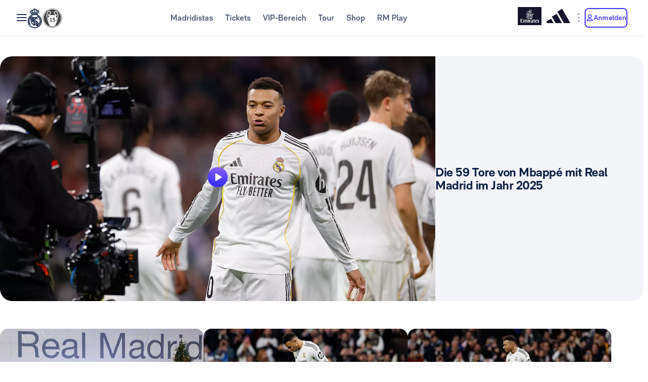

--- FILE ---
content_type: image/svg+xml
request_url: https://assets.realmadrid.com/is/content/realmadrid/SIGLOXX-1?$Desktop$&fit=wrap&wid=40&hei=40
body_size: 661
content:
<svg width="40" height="40" viewBox="0 0 40 40" fill="none" xmlns="http://www.w3.org/2000/svg">
<path fill-rule="evenodd" clip-rule="evenodd" d="M22.6649 22.9237C22.0186 23.1322 21.3392 23.2669 20.6365 23.3179L20.6365 32.7273H22.6649V22.9237ZM23.9376 34H22.6649H20.6365H19.3638H17.3354H16.0626H14.0341H12.7614H6.55682V32.7273H12.7614L12.7614 19.4449C11.8564 18.0757 11.3296 16.4346 11.3296 14.6705C11.3296 9.88189 15.2114 6 20 6C24.7886 6 28.6705 9.88189 28.6705 14.6705C28.6705 16.4345 28.1437 18.0755 27.2388 19.4447L27.2388 32.7273H33.4432V34H27.2388H25.966H23.9376ZM25.966 32.7273H23.9376L23.9376 22.3973C24.6825 22.0169 25.3651 21.5321 25.966 20.962V32.7273ZM14.0341 32.7273H16.0626L16.0626 22.3974C15.3177 22.0171 14.6351 21.5322 14.0341 20.9621L14.0341 32.7273ZM17.3354 32.7273H19.3638L19.3638 23.3179C18.6611 23.267 17.9817 23.1323 17.3354 22.9238L17.3354 32.7273Z" fill="#3E31FA"/>
</svg>


--- FILE ---
content_type: application/javascript; charset=UTF-8
request_url: https://www.realmadrid.com/chunk-UKA3LGLL.js
body_size: -331
content:
var x=class{};var r=class{};export{x as a,r as b};


--- FILE ---
content_type: application/javascript; charset=UTF-8
request_url: https://www.realmadrid.com/chunk-JL6KFJ3S.js
body_size: 2627
content:
import{a as s}from"./chunk-CWTPBX7D.js";var l=r=>{let o=r.slice(0,2),a=s({},i);return Object.keys(a.ads).forEach(e=>{let t=a.ads[e];t?.ad&&(t.ad=t.ad.replace("es-web",`${o}-web`))}),a.ads.footer.forEach(e=>e?.ad?e.ad=e.ad.replace("es-web",`${o}-web`):null),a},i={env:"PRD",ssoLegacy:!1,author:!1,exposeData:{"rm-session":!0,"rm-app":!0},init:{delayModules:400,delayStructurePage:0,delay3thirdParty:3e3,delayFirstLoader:2e3,delaySharedEnv:1500,delayRmUrls:1500},gamesConfiguration:{retrieveMatchesIntervalTimeBasket:5e3,retrieveMatchesIntervalTimeFootball:15e3,optaIdPropertyName:"optaId",pullingDays:1,responseTimeOut:1300,retrieveMatchesDelay:3e3,maxConsecutiveOutOfTimeResponses:3,maxConsecutivePullingError:6,emulated:void 0},opta:{widget:!0,legacy:!1,subscriptionId:"fcaa1f52a8e86a76c56aff8d7455308a"},hideLogs:{status:!0,hide:["log","info","error"],envs:["prd"]},loader:!0,cacheBuster:!1,maintenance:!1,prerender:!0,adobeAnalytics:!0,oT:!0,gptSdk:!0,appInsights:!0,indigitall:!0,calendar:{showICAL:!0},tickets:{saleBackLinkParams:"filter-tickets=vip;general&filter-football=&filter-basketball="},forms:{ticketsMax:20,standarMax:20,schoolsMax:10,partnersMax:10,hour:{min:9,max:18},minutes:{interval:5},tickets:{kids:200,adults:200,teachers:100,companion:200,typeA:200,typeB:200,typeC:200,typeD:200,generalExclusive:200},prices:{TourPartnerParqueDeAtraccionesForm:{teachers:0,typeA:39.9,typeB:43.9,typeC:46.9},TourPartnerWarnerForm:{teachers:0,typeA:43.9,typeB:47.9,typeC:50.9},TourPartnerFauniaForm:{teachers:0,typeA:32.5,typeB:34.5,typeC:39},TourPartnerMuseoDeCeraForm:{teachers:0,typeA:31,typeB:32.5,typeC:37,typeD:41},TourPartnerAtlantisForm:{teachers:0,typeA:20,typeB:23},TourGroupalVisitFrom:{teachers:0,kids:34,adults:40},TourGroupVisitSchoolsForm:{teachers:0,kids:34,adults:40},TourExclusiveForm:{generalExclusive:250}},totalTicketsMin:{TourPartnerParqueDeAtraccionesForm:20,TourPartnerWarnerForm:20,TourPartnerFauniaForm:20,TourPartnerMuseoDeCeraForm:20,TourPartnerAtlantisForm:20,TourGroupalVisitFrom:20,TourGroupVisitSchoolsForm:20,TourExclusiveForm:15},date:{TourPartnerParqueDeAtraccionesForm:{hour:{hourMin:9,hourMax:18},minutes:{minutesMin:30,minutesMax:0,interval:5}},TourPartnerWarnerForm:{hour:{hourMin:9,hourMax:18},minutes:{minutesMin:30,minutesMax:0,interval:5}},TourPartnerFauniaForm:{hour:{hourMin:9,hourMax:18},minutes:{minutesMin:30,minutesMax:0,interval:5}},TourPartnerMuseoDeCeraForm:{hour:{hourMin:9,hourMax:18},minutes:{minutesMin:30,minutesMax:0,interval:5}},TourPartnerAtlantisForm:{hour:{hourMin:9,hourMax:18},minutes:{minutesMin:30,minutesMax:0,interval:5}},TourGroupalVisitFrom:{hour:{hourMin:9,hourMax:18},minutes:{minutesMin:30,minutesMax:0,interval:5}},TourGroupVisitSchoolsForm:{hour:{hourMin:9,hourMax:18},minutes:{minutesMin:30,minutesMax:0,interval:5}},TourExclusiveForm:{hour:{hourMin:19,hourMax:22},minutes:{minutesMin:30,minutesMax:0,interval:5}}}},standings:{season:"2025-2026",teamId:{mensFootballFirst:"186",mensFootballAcademy:"10617",womensFootball:"16928",mensBasket:"6210"},teamOptaId:{mensFootballFirst:"3kq9cckrnlogidldtdie2fkbl",mensFootballCastilla:"3kibouup3gxwnnxp3vhz83af7",mensFootballAcademy:"8frnr5lfdr5k7f8ibon1n8r2s",mensFootballAcademyU19:"94fi9vfdd9mt8loa66a6e31l3",mensFootballAcademyC:"4ld9hi9ix04aaj8hf9aam8hbo",womensFootball:"vaikl8nl7hdr4y9jj4jyb9ey",mensBasket:"6210"},competitionId:{mensLiga:"23",mensChampions:"232",mensCup:"331",mensSuperCup:"168",mensWorldCup:"335",mensFriendlies:"34",womensLiga:"903",womensChampions:"646",womensCup:"966",womensSuperCup:"1060",mensAcademyChampions:"671",mensBasketLiga:"6200",mensBasketEuro:"6201"}},foundation:{defaultPageLimit:"12",resultsPerPage:[12,20,32,40],projectTypes:["01EscuelasSocioDeportivasFutbol","02EscuelasSociodeportivasInclusivasFutbol","03EscuelasSociodeportivasBaloncesto","04EscuelasSociodeportivasAdaptadasBaloncesto","05EscuelasCentrosAcogidaInternamientoMenores","06ProgramaHospitales","07EscuelasFutbolCentrosPenitenciarios","08EscuelasBaloncestoCentrosPenitenciarios","09ProgramaActividadFisicaMayores","10ProgramaPersonasSinHogar","11Emprendeporte","12EscuelasSocioDeportivasFutbolyBaloncesto"]},fanClubs:{defaultPageLimit:"12",resultsPerPage:[12,20,32,40]},monterosa:{matches:{host:"cdn.monterosa.cloud",project_id_men:"cbeefc66-a07e-4713-a929-291e3af67489",project_id_women:"5e27d8d9-b8b3-4b16-bec0-e0127b1a6a47",project_id_juvenil_u19:"7a8e28d9-6831-4a3e-a935-60d917c18b21",project_id_castilla:"5c5b66d2-993a-44ab-9cb7-c54af79c524c",project_id_basket:"914e04a5-56ae-465b-b01d-5445bb849fd7"}},ads:{footer:[{ad:"/21686057346/es-web/portada/prefooter_pos1",id:"div-der_pos1",size:{laptop:"medium",mobile:"medium",tablet:"medium"},sizeMapName:"div-der_pos1"},{ad:"/21686057346/es-web/portada/prefooter_pos2",id:"div-der_pos2",size:{laptop:"medium",mobile:"medium",tablet:"medium"},sizeMapName:"div-der_pos1"},{ad:"/21686057346/es-web/portada/prefooter_pos3",id:"div-der_pos3",size:{laptop:"medium",mobile:"medium",tablet:"medium"},sizeMapName:"div-der_pos1"}],rmtv_pos1:{ad:"/21686057346/es-web/rmtv/transversal_pos1",id:"rm-tv-transversal_pos1",size:{laptop:"leadboard-tablet",mobile:"smartphone",tablet:"leadboard-tablet"},sizeMapName:"rm-tv-transversal_pos1"},rmtv_pos2:{ad:"/21686057346/es-web/rmtv/transversal_pos2",id:"rm-tv-transversal_pos2",size:{laptop:"leadboard-tablet",mobile:"smartphone",tablet:"leadboard-tablet"},sizeMapName:"rm-tv-transversal_pos2"},newsSectionFiltered_1:{id:"news-section-filtered-1-transversal_pos1",ad:"21686057346/es-web/el_club/transversal_pos1",size:{laptop:"leadboard-tablet",tablet:"leadboard-tablet",mobile:"smartphone"},sizeMapName:"news-section-filtered-1-transversal_pos1"},newsSectionFiltered_2:{id:"news-section-filtered-2-transversal_pos1",ad:"21686057346/es-web/el_club/transversal_pos1",size:{laptop:"leadboard-tablet",tablet:"leadboard-tablet",mobile:"smartphone"},sizeMapName:"news-section-filtered-2-transversal_pos1"},newsSection:{id:"news-section-transversal_pos1",ad:"21686057346/es-web/el_club/transversal_pos1",size:{laptop:"leadboard-tablet",tablet:"leadboard-tablet",mobile:"smartphone"},sizeMapName:"news-section-transversal_pos1"},sportsSheet:{ad:"/21686057346/es-web/jugador/transversal_pos1",id:"news-transversal_pos1",size:{laptop:"leadboard-tablet",mobile:"smartphone",tablet:"leadboard-tablet"},sizeMapName:"div-transversal_pos1"},templatePage:{id:"news-detail-der_pos2",ad:"/21686057346/es-web/futbol/noticias/noticia_patrocinada/slot_superior",size:{laptop:"slot-superior",tablet:"slot-superior",mobile:"smartphone"},sizeMapName:"news-detail-der_pos2"}},legendsLetters:[{label:"\xD1",disabled:!0},{label:"Y",disabled:!0}],rmTeams:{mensFootballFirst:{optaId:"3kq9cckrnlogidldtdie2fkbl",optaLegacyId:"186"},mensFootballCastilla:{optaId:"3kibouup3gxwnnxp3vhz83af7",optaLegacyId:"3022"},mensFootballAcademyC:{optaId:"4ld9hi9ix04aaj8hf9aam8hbo",optaLegacyId:"3566"},mensFootballAcademyU19:{optaId:"94fi9vfdd9mt8loa66a6e31l3",optaLegacyId:"10617"},womensFootball:{optaId:"vaikl8nl7hdr4y9jj4jyb9ey",optaLegacyId:"16928"},mensBasket:{optaId:"6210",optaLegacyId:"6210"}},schemasOrg:{streetAddress:"Avenida Concha Espina 1",addressLocality:"Madrid",postalCode:"28036",addressCountry:"ES",logo:"https://www.realmadrid.com/favicon.ico",name:"Real Madrid Club",alternateName:"Real Madrid",foundingDate:"1902-03-06",publisherLogo:"https://www.realmadrid.com/favicon.ico",publisherName:"Real Madrid"},sessionConfig:{logout:!0},botTokens:["datadogsynthetics","googlebot","googlebot-mobile","googlebot-image","googlebot-news","googlebot-video","google-inspectiontool","googleother","googleother-image","googleother-video","google-extended","mediapartners-google","adsbot-google","adsbot-google-mobile","storebot-google","lighthouse","chrome-lighthouse","pagespeed","google page speed insights","bot","crawl","spider","slurp","mediapartners","facebookexternalhit","adsbot","googlebot","bingbot","yandex","baiduspider","duckduckbot","sogou","exabot","facebot","ia_archiver","pingdom","curl","wget","python-requests","apache-httpclient","httpclient","libwww-perl","mj12bot","semrush","ahrefs","dotbot","scrapy","phantomjs","gptbot","oai-searchbot","chatgpt-user","claudebot","anthropic-ai","claude-web","perplexitybot","perplexity-user","google-extended","amazonbot","applebot","applebot-extended","facebookbot","meta-externalagent","linkedinbot","bytespider","duckassistbot","cohere-ai","ai2bot","ccbot","diffbot","omgili","timpibot","youbot","mistralai-user"],alternativeUrl:!1};export{l as a,i as b};


--- FILE ---
content_type: image/svg+xml
request_url: https://assets.realmadrid.com/is/content/realmadrid/sd8z02fe455z2fjvlxvxh0zo-icon?$Desktop$&fit=wrap&wid=40&hei=40
body_size: 1864
content:
<svg width="40" height="40" viewBox="0 0 40 40" fill="none" xmlns="http://www.w3.org/2000/svg">
<path d="M27.9156 33.9309C27.9156 33.9309 28.0326 33.6553 28.0493 33.5897C28.066 33.5241 27.8187 32.1463 27.8187 32.1463C27.8087 32.1398 27.7752 32.1332 27.7251 32.1365V27.6162H27.7318L27.7251 27.6063V27.5768H27.7084L26.2011 24.8738H24.647V23.5747H23.8215C23.8081 23.0269 23.4505 22.5873 23.153 22.3118C22.9391 22.1117 22.7586 21.9936 22.7586 21.9936H22.6718C20.9706 21.7902 21.0441 20.1467 21.0942 19.7072C21.776 19.4447 22.2406 18.9461 22.2406 18.3721C22.2406 17.8702 21.8863 17.424 21.3416 17.1452C24.0387 16.827 25.2018 15.7871 25.6931 14.8555C27.7385 12.9102 28.7244 12.907 28.8414 12.7462C28.925 11.562 27.6449 11.772 27.6449 11.772L25.9872 12.989C25.9872 12.989 25.9939 13.0152 25.9805 13.0841C25.7399 12.5855 25.1182 12.2542 25.0815 12.2345C25.0781 10.8666 24.9311 7.01541 27.2472 5.06031C26.7659 5.01766 12.7555 4.97502 12.7121 5.01766C12.7121 5.01766 15.2722 7.02525 14.9313 12.2738H14.9246C14.9246 12.2738 14.3932 12.3493 13.9888 13.048C13.9821 13.0021 13.9821 12.9791 13.9888 12.989L12.3277 11.772C12.3277 11.772 11.051 11.562 11.1346 12.7462C11.2516 12.907 12.2809 12.907 14.4199 14.9867C14.4233 14.9966 14.4233 14.9867 14.4199 14.9605C15.2989 16.5351 17.2842 16.9845 18.6545 17.1452C18.1097 17.424 17.7588 17.8669 17.7588 18.3688C17.7588 18.9363 18.21 19.4283 18.8784 19.6941C18.9152 20.1697 18.9452 21.9805 17.3076 21.9838C17.1505 21.9838 17.3209 21.9838 17.6819 21.9903H17.2875C17.2875 21.9903 17.1104 22.0953 16.8965 22.2855C16.589 22.5578 16.2013 23.0105 16.1946 23.5747H15.3524V24.8738H13.7682L12.301 27.5768V27.5833V32.1365C12.2342 32.1332 12.194 32.1365 12.1807 32.1463C12.1807 32.1463 11.9334 33.5274 11.9501 33.5897C11.9668 33.6553 12.0838 33.9309 12.0838 33.9309C12.0838 33.9309 10.8238 34.1244 11.0209 34.7411C11.2449 35.0462 12.0336 35.0495 12.2308 34.9051C12.9694 34.1933 13.688 33.6816 13.9687 33.4913H26.0306C26.308 33.6816 27.0299 34.1933 27.7686 34.9051C27.9691 35.0528 28.7578 35.0495 28.9784 34.7411C29.179 34.1244 27.9156 33.9309 27.9156 33.9309Z" fill="#3E31FA"/>
</svg>


--- FILE ---
content_type: image/svg+xml
request_url: https://assets.realmadrid.com/is/content/realmadrid/cmvff99i4w10udooqckzt8c2x-icon?$Desktop$&fit=wrap&wid=40&hei=40
body_size: 315
content:
<svg width="40" height="40" viewBox="0 0 40 40" fill="none" xmlns="http://www.w3.org/2000/svg">
<path fill-rule="evenodd" clip-rule="evenodd" d="M20 35.8824C16.6874 35.8824 14 35.2162 14 34.7501C14 34.7192 14.0132 34.6898 14.0368 34.6589L15.7931 30.2035C15.7931 30.1049 15.9667 30.0108 16.2726 29.93C17.0169 28.1728 20.9914 17.6943 14.5222 7.61585L14.962 7.16736C14.962 7.16736 15.4533 7.82024 16.0785 9.04219C16.0226 8.77163 15.9931 8.49077 15.9931 8.20256C15.9931 5.94689 17.7862 4.11765 19.9941 4.11765C22.0049 4.11765 23.6715 5.63515 23.9524 7.61144L23.973 7.62614C24.0275 7.51292 24.0583 7.4541 24.0583 7.4541L24.657 6.84386C25.2013 7.1306 25.4013 7.60409 25.4013 7.60409C18.6158 18.5163 23.0375 28.1713 24.0069 30.0226C24.1363 30.0799 24.2069 30.1402 24.2069 30.2035L25.9647 34.6589C25.9868 34.6898 26 34.7192 26 34.7501C26 35.2162 23.314 35.8824 20 35.8824ZM19.7651 12.2837C18.581 12.2146 17.5351 11.6205 16.8453 10.725C18.403 14.5482 19.921 21.2476 16.96 29.7968C17.5086 29.7159 18.2176 29.6571 19.0134 29.6306C19.362 27.4514 19.9754 22.1019 19.7651 12.2837Z" fill="#3E31FA"/>
</svg>


--- FILE ---
content_type: image/svg+xml
request_url: https://assets.realmadrid.com/is/content/realmadrid/34pl8szyvrbwcmfkuocjm3r6t-icon?$Desktop$&fit=wrap&wid=40&hei=40
body_size: 1204
content:
<svg width="40" height="40" viewBox="0 0 40 40" fill="none" xmlns="http://www.w3.org/2000/svg">
<path fill-rule="evenodd" clip-rule="evenodd" d="M26.3345 5.45868C26.281 5.2332 26.2359 5.04436 26.1922 4.85834C25.6214 4.83156 25.0788 4.80619 24.5362 4.77942C23.0239 4.77942 16.9747 4.77942 15.4624 4.77942C14.9212 4.80619 14.3786 4.83156 13.8078 4.85834C13.7627 5.04436 13.7176 5.2332 13.664 5.45868C11.9502 5.45868 10.2336 5.45868 8.5 5.45868C8.70295 6.1478 8.91295 6.79183 9.07926 7.44713C9.51759 9.18191 9.88826 10.9364 10.3731 12.6571C11.1976 15.5855 13.0383 17.8192 15.2623 19.7569C15.8754 20.291 16.5519 20.7504 17.22 21.2155C17.4384 21.3677 17.5737 21.5058 17.5441 21.789C17.5202 22.0145 17.5624 22.2485 17.5328 22.4725C17.4793 22.8939 17.5808 23.1729 18.0896 23.1645C17.7414 24.2313 17.1636 25.0035 16.0868 25.3122C15.5287 25.4714 14.9776 25.6617 14.4293 25.8575C13.7345 26.107 13.3737 26.6214 13.3469 27.3626C13.3004 28.6436 13.2539 29.9246 13.2088 31.2056C13.1989 31.472 13.2426 31.7426 12.941 31.9131C12.8508 31.9624 12.841 32.1583 12.7846 32.3133C12.4816 32.3598 12.1658 32.4345 11.8473 32.4486C11.5161 32.4641 11.3047 32.5487 11.3893 32.9531C11.2117 33.0109 11.0538 33.0616 10.8734 33.1208C10.8734 33.4379 10.8734 33.7592 10.8734 34.1524C11.7952 34.3328 14.6844 35.2206 19.9993 35.2206C25.3156 35.2206 28.2034 34.3328 29.1266 34.1524C29.1266 33.7592 29.1266 33.4379 29.1266 33.1208C28.9462 33.0616 28.7883 33.0109 28.6107 32.9531C28.6953 32.5487 28.4839 32.4641 28.1513 32.4486C27.8327 32.4345 27.5184 32.3598 27.214 32.3133C27.159 32.1583 27.1478 31.9624 27.059 31.9131C26.7574 31.7426 26.7997 31.472 26.7912 31.2056C26.7447 29.9246 26.6996 28.6436 26.6531 27.3626C26.6249 26.6214 26.2655 26.107 25.5692 25.8575C25.0224 25.6617 24.4713 25.4714 23.9132 25.3122C22.835 25.0035 22.2586 24.2313 21.9104 23.1645C22.4178 23.1729 22.5207 22.8939 22.4657 22.4725C22.4376 22.2485 22.4798 22.0145 22.4559 21.789C22.4263 21.5058 22.5602 21.3677 22.78 21.2155C23.4467 20.7504 24.1246 20.291 24.7377 19.7569C26.9603 17.8192 28.8024 15.5855 29.6269 12.6571C30.1117 10.9364 30.4824 9.18191 30.9207 7.44713C31.0856 6.79183 31.297 6.1478 31.5 5.45868C29.765 5.45868 28.0498 5.45868 26.3345 5.45868ZM17.5323 20.6993C17.2025 20.4879 16.9319 20.3667 16.7233 20.1751C14.7516 18.3754 13.2153 16.2475 12.3359 13.701C11.6438 11.69 10.9913 9.65079 10.9279 7.48478C10.9251 7.40022 10.9279 7.31567 10.9279 7.19025C11.8172 7.19025 12.6643 7.19025 13.5592 7.19025C13.5592 7.40727 13.579 7.60316 13.5564 7.79481C13.4169 8.99127 13.679 10.1468 13.8932 11.3067C14.0525 12.1748 14.5486 12.8695 15.0786 13.5375C16.0229 14.7283 16.7318 16.0431 17.0729 17.5398C17.18 18.009 17.2053 18.4981 17.2786 18.9758C17.3406 19.3802 17.2138 19.8213 17.5225 20.1863C17.5887 20.2638 17.5323 20.4485 17.5323 20.6993ZM29.0714 7.48478C29.0066 9.65079 28.3554 11.69 27.662 13.701C26.7839 16.2475 25.2463 18.3754 23.276 20.1751C23.0674 20.3667 22.7968 20.4879 22.467 20.6993C22.467 20.4485 22.4106 20.2638 22.4754 20.1863C22.7855 19.8213 22.6586 19.3802 22.7206 18.9758C22.7925 18.4981 22.8193 18.009 22.9264 17.5398C23.2675 16.0431 23.975 14.7283 24.9193 13.5375C25.4507 12.8695 25.9468 12.1748 26.106 11.3067C26.3188 10.1468 26.5824 8.99127 26.4429 7.79481C26.4203 7.60316 26.4401 7.40727 26.4401 7.19025C27.3336 7.19025 28.1821 7.19025 29.0714 7.19025C29.0714 7.31567 29.0742 7.40022 29.0714 7.48478Z" fill="#3E31FA"/>
</svg>


--- FILE ---
content_type: image/svg+xml
request_url: https://assets.realmadrid.com/is/content/realmadrid/4oogyu6o156iphvdvphwpck10-icon?$Desktop$&fit=wrap&wid=40&hei=40
body_size: 1568
content:
<svg width="40" height="40" viewBox="0 0 40 40" fill="none" xmlns="http://www.w3.org/2000/svg">
<path fill-rule="evenodd" clip-rule="evenodd" d="M28.6921 6.44561C28.2278 5.75613 27.2197 5.31713 26.4636 5.49085C25.3925 5.73593 24.7488 6.52237 24.6981 7.6495C24.6666 8.3107 24.8145 8.9315 24.9802 9.5321C24.8994 9.51325 24.8214 9.49843 24.7515 9.48631C23.3243 9.23853 21.808 9.09714 20.2452 9.06212C19.9904 9.05674 19.7356 9.05404 19.4809 9.05404C17.8181 9.05404 16.4579 9.1914 15.1992 9.48631C15.1499 9.49843 15.0855 9.51325 15.0184 9.53479C15.1143 9.19275 15.2088 8.84262 15.2622 8.47903C15.406 7.53369 15.2362 6.77823 14.7444 6.1709C14.3801 5.72112 13.8158 5.46257 13.1939 5.46257C12.4502 5.46257 11.7516 5.81942 11.3284 6.41598C10.7189 7.27379 10.4285 8.29993 10.4669 9.46746C10.5121 10.8989 10.6751 12.1742 10.9627 13.3646C11.412 15.2203 11.9831 17.1137 12.6584 18.9922C12.8323 19.4743 12.9981 19.9604 13.1638 20.4452C13.3049 20.86 13.446 21.2734 13.5925 21.6868L14.1459 23.2449V23.2355C14.5732 24.5363 15.1526 25.8722 15.8224 26.7394C15.9361 26.8862 16.0566 27.0276 16.1785 27.1703C16.4716 27.5151 16.7483 27.8396 16.8935 28.2261C16.9757 28.4402 17.1551 28.9183 17.614 29.1634C17.5784 29.3209 17.5222 29.4004 17.2935 29.4556C17.0099 29.5243 16.7278 29.5889 16.4429 29.6522C15.6252 29.8299 14.9924 30.3578 14.5061 31.2681C14.0925 32.0425 14.3445 32.9689 15.1047 33.4712C15.4266 33.6827 15.7841 33.8523 16.1963 33.9897C17.3181 34.3654 18.5166 34.5472 19.8617 34.5472C20.5068 34.5472 21.1848 34.5055 21.9368 34.4206C23.0818 34.2913 24.0228 33.9951 24.8131 33.5157C25.6788 32.9918 25.9459 32.0398 25.4637 31.1981C25.1391 30.6298 24.5803 29.8488 23.4873 29.6333C23.2681 29.5902 23.0517 29.5323 22.8353 29.4731L22.5326 29.3923C22.4819 29.3802 22.4559 29.3627 22.3915 29.162C22.4093 29.1526 22.4271 29.1432 22.4449 29.1324C22.6052 29.0408 22.6887 28.9102 22.7408 28.8132C23.0298 28.5533 23.1832 28.2423 23.3202 27.9635C23.4065 27.7925 23.4859 27.6309 23.6133 27.476C24.2831 26.6627 24.9775 25.8197 25.4364 24.7801C25.9678 23.5789 26.3431 22.2982 26.5321 21.2748C27.0841 19.784 27.6334 18.1667 28.2086 16.3299C29.0017 13.7969 29.4071 11.8133 29.5222 9.89973C29.6044 8.52751 29.3332 7.39768 28.6921 6.44561ZM25.587 11.625C25.6938 11.625 25.7897 11.5779 25.8733 11.4836C26.2965 11.0083 26.213 10.405 26.1458 9.92153L26.1198 9.73435C26.0842 9.4354 26.0253 9.13914 25.9664 8.84288C25.902 8.52642 25.8418 8.22612 25.8089 7.92178C25.7514 7.36966 25.9322 7.00472 26.3486 6.83639C26.7197 6.68691 27.1964 6.84716 27.5361 7.23365C28.1401 7.92313 28.2346 8.78363 28.2483 9.61181C28.2744 11.3719 27.9662 13.1966 27.2827 15.3566C27.2279 15.5262 27.169 15.6946 27.1142 15.8629L27.1361 15.5599C27.1663 15.1613 27.1964 14.7627 27.232 14.3654C27.258 14.084 27.1854 13.7015 26.6978 13.4767C26.2732 13.28 25.8541 13.0619 25.4514 12.8262C25.2966 12.736 25.1747 12.6364 25.0912 12.4761C25.2898 12.2445 25.4418 11.924 25.5528 11.6196C25.5651 11.621 25.5747 11.625 25.587 11.625ZM14.0454 8.80349C13.9769 9.08494 13.9057 9.37447 13.8755 9.67881C13.8454 10.006 13.8344 10.3521 13.8427 10.7682C13.8495 11.113 13.9522 11.3634 14.1454 11.5116C14.2289 11.5749 14.3166 11.6072 14.4056 11.6072C14.4138 11.6072 14.4179 11.6045 14.4248 11.6045C14.5289 11.9277 14.6782 12.2872 14.8741 12.5471C14.8056 12.6401 14.7015 12.7397 14.5357 12.834L14.4262 12.8959C14.07 13.0993 13.7317 13.2905 13.3824 13.4359C12.7168 13.712 12.762 14.2816 12.777 14.4688L12.8154 14.9792C12.8387 15.2741 12.862 15.5744 12.8866 15.8733C12.5469 14.8283 12.2387 13.7645 12.047 12.6831C11.7785 11.1588 11.5827 9.7825 11.9086 8.3793C12.0607 7.72619 12.3223 7.28584 12.7332 6.99362C13.0633 6.7593 13.3824 6.71486 13.7016 6.86299C14.0344 7.01786 14.196 7.29122 14.2097 7.72215C14.2221 8.0817 14.1358 8.43317 14.0454 8.80349Z" fill="#3E31FA"/>
</svg>


--- FILE ---
content_type: image/svg+xml
request_url: https://assets.realmadrid.com/is/content/realmadrid/sd8z02fe455z2fjvlxvxh0zo-logo?$Mobile$&fit=wrap&wid=144&hei=144
body_size: 1715
content:
<svg width="236" height="224" viewBox="0 0 236 224" fill="none" xmlns="http://www.w3.org/2000/svg">
<g clip-path="url(#clip0_4736_120908)">
<path d="M105.823 65.0824L109.035 70.6H113.935L109.965 64.473L110.138 64.3989C111.029 64.0417 111.798 63.4356 112.353 62.6531C112.973 61.668 113.291 60.5228 113.267 59.359V59.2108C113.307 58.4048 113.159 57.6005 112.835 56.8616C112.51 56.1227 112.018 55.4694 111.398 54.9532C110.155 53.9485 108.293 53.4297 105.881 53.4297H94.9277V70.6329H98.9877V65.033H105.823V65.0824ZM98.9547 61.5743V56.8308H105.823C106.724 56.7663 107.626 56.9455 108.433 57.3496C108.713 57.5495 108.936 57.8185 109.08 58.1303C109.224 58.4421 109.285 58.786 109.257 59.1284V59.2767C109.279 59.6266 109.205 59.976 109.042 60.2867C108.879 60.5974 108.635 60.8576 108.335 61.039C107.478 61.4554 106.526 61.64 105.576 61.5743H98.9547Z" fill="#F3F5F8"/>
<path d="M140.345 60.4638H128.174V56.8321H141.655V53.4062H123.875V70.6013H128.174V63.7414H140.345V60.4638Z" fill="#F3F5F8"/>
<path d="M140.345 87.2446H128.174V83.6211H141.655V80.1953H123.875V97.3903H128.174V90.5304H140.345V87.2446Z" fill="#F3F5F8"/>
<path d="M111.645 90.2422V86.9564H99.2347V83.6211H113.44V80.1953H94.9277V97.3903H113.589V93.9645H99.2347V90.2422H111.645Z" fill="#F3F5F8"/>
<path d="M113.729 137.363V123.173C105.651 123.116 95.612 120.299 86.0757 115.441C78.6641 111.669 68.1972 104.941 60.0361 94.2762L59.9538 94.1609L60.0773 94.0867C71.3265 87.7127 78.1123 78.967 80.8464 67.3472C83.6546 55.3732 81.8099 40.8629 75.37 24.2114C72.0989 15.778 68.0402 7.67169 63.2478 0L46.4316 15.4656C52.081 19.7973 58.4879 28.3784 63.1902 37.9147C68.716 49.1392 71.3101 60.3555 70.4948 69.5048C69.556 80.0046 64.3431 87.6963 55.0127 92.3903C59.5585 105.641 74.9171 129.218 103.897 134.044H103.995V134.143C104.234 136.728 105.107 150.333 98.9802 163.789C96.3489 169.762 92.3418 175.028 87.2863 179.156C81.5217 183.768 74.3982 186.716 66.0807 187.918C67.6619 189.137 69.2513 190.282 70.8077 191.319C109.538 186.551 113.729 152.005 113.729 137.363Z" fill="#F3F5F8"/>
<path d="M173.072 37.9147C177.775 28.3784 184.182 19.7973 189.831 15.4656L173.015 0C168.222 7.67169 164.164 15.778 160.893 24.2114C154.453 40.8629 152.608 55.3732 155.416 67.3472C158.15 78.967 164.936 87.7127 176.185 94.0867L176.309 94.1609L176.226 94.2762C171.722 100.164 163.553 108.614 150.187 115.441C140.675 120.299 130.612 123.116 122.533 123.173V137.363C122.533 152.005 126.725 186.551 165.447 191.303C167.003 190.265 168.592 189.121 170.174 187.902C161.856 186.699 154.716 183.784 148.968 179.14C143.913 175.011 139.905 169.746 137.274 163.773C131.147 150.349 132.02 136.745 132.259 134.126V134.027H132.358C161.337 129.201 176.696 105.624 181.242 92.3738C171.911 87.6798 166.698 80.0211 165.76 69.4883C164.953 60.3555 167.588 49.1392 173.072 37.9147Z" fill="#F3F5F8"/>
<path d="M176.539 44.7578C175.814 46.5943 175.147 48.4472 174.571 50.3248C189.317 62.0286 200.06 78.0268 205.313 96.105C210.566 114.183 210.07 133.447 203.892 151.231C197.715 169.015 186.162 184.439 170.833 195.367C155.504 206.296 137.157 212.19 118.331 212.232C99.5052 212.275 81.1315 206.464 65.7534 195.604C50.3753 184.745 38.7532 169.373 32.4957 151.618C26.2383 133.862 25.6551 114.6 30.8267 96.4985C35.9983 78.3968 46.669 62.3503 61.3619 50.5801C60.7937 48.6942 60.1431 46.8166 59.4267 44.9719C42.5808 57.3507 30.0793 74.7381 23.709 94.6488C17.3387 114.56 17.4257 135.974 23.9575 155.833C30.4893 175.691 43.1316 192.976 60.0775 205.218C77.0234 217.46 97.4053 224.031 118.31 223.993C139.215 223.954 159.573 217.309 176.474 205.005C193.375 192.702 205.954 175.37 212.413 155.488C218.872 135.606 218.881 114.191 212.438 94.3038C205.995 74.4165 193.43 57.0749 176.539 44.7578Z" fill="#F3F5F8"/>
<path d="M118.176 30.9477C128.999 30.9517 139.734 32.9044 149.865 36.7123C150.315 34.8237 150.812 32.9653 151.355 31.1371C129.889 23.5168 106.454 23.5168 84.9883 31.1371C85.5373 32.9653 86.0341 34.8237 86.4788 36.7123C96.6129 32.9038 107.35 30.9511 118.176 30.9477Z" fill="#F3F5F8"/>
</g>
<defs>
<clipPath id="clip0_4736_120908">
<rect width="198.262" height="223.98" fill="white" transform="translate(19)"/>
</clipPath>
</defs>
</svg>


--- FILE ---
content_type: image/svg+xml
request_url: https://assets.realmadrid.com/is/content/realmadrid/apdwh753fupxheygs8seahh7x-icon?$Desktop$&fit=wrap&wid=40&hei=40
body_size: 1059
content:
<svg width="40" height="40" viewBox="0 0 40 40" fill="none" xmlns="http://www.w3.org/2000/svg">
<path fill-rule="evenodd" clip-rule="evenodd" d="M21.1499 19.2293C23.3021 19.2293 25.2839 15.691 25.2839 15.691C27.6994 15.691 29.5 12.6905 29.5 3.86792H25.2002V5.86632L25.054 5.98132C25.054 5.98132 22.0023 5.41675 20.0008 5.41675C17.9977 5.41675 14.9475 5.98132 14.9475 5.98132L14.8014 5.86632V3.86792H10.5C10.5 12.6905 12.3006 15.691 14.7177 15.691C14.7177 15.691 16.6979 19.2293 18.8516 19.2293V20.5212C18.8516 20.5212 19.0312 21.1754 19.0312 21.8938C19.0312 24.3448 14.0495 26.3507 14.0495 27.4723C14.0495 28.5955 14.0495 32.2607 14.0495 32.2607C14.0495 32.2607 13.089 32.4101 13.089 33.593C13.089 34.7759 16.2793 36.1321 20.0008 36.1321C23.7222 36.1321 26.911 34.7759 26.911 33.593C26.911 32.4101 25.9505 32.2607 25.9505 32.2607C25.9505 32.2607 25.9505 28.5955 25.9505 27.4723C25.9505 26.3507 20.9688 24.3448 20.9688 21.8938C20.9688 21.1754 21.1499 20.5212 21.1499 20.5212V19.2293ZM25.2834 6.98483L25.3017 6.98781L25.7842 6.60994L26.1479 6.32616V4.81317H28.5437C28.4417 11.2266 27.294 14.7424 25.2834 14.7439V6.98483ZM14.7164 14.7439C12.7057 14.7424 11.5581 11.2266 11.4561 4.81317H13.8518V6.32616L14.2156 6.60994L14.3617 6.72345L14.6981 6.98781L14.7164 6.98483V14.7439Z" fill="#3E31FA"/>
</svg>


--- FILE ---
content_type: application/javascript; charset=UTF-8
request_url: https://www.realmadrid.com/chunk-GSXCT2G4.js
body_size: 41649
content:
import{A as mn,Bd as de,Be as Lt,C as ie,Cc as Ie,Ce,Dd as q,F as Or,Fc as ft,Ga as Nr,Ie as qr,J as fn,Je as Hr,Le as xt,N as Ar,O as Cr,Pe as Vr,Qe as De,Rc as Ct,Sf as ge,Tf as Zr,V as S,Vf as ei,Wb as we,X as At,Xe as Rt,Xf as tt,Y as d,Ye as Br,Z as L,Ze as Gr,a as Tr,af as Qr,b as mt,cf as zr,dd as Pr,ed as Oe,fd as kr,id as R,if as Wr,j as _r,jc as se,kd as Ae,kf as Yr,ld as Dt,lf as Xr,m as W,md as Ze,mf as pn,n as re,na as Dr,nf as gn,r as N,re as he,s as Er,sc as Lr,sf as Pt,tc as xr,tf as kt,u as wr,ue as Nt,vd as Mr,ve as Ur,w as Ir,wd as jr,wf as vn,xc as Rr,xd as Fr,xe as et,xf as yn,ye as $r,yf as Kr,zf as Jr}from"./chunk-722M7NKL.js";import{a as b,b as x,d as le,e as Ve,f as h}from"./chunk-CWTPBX7D.js";var yt=le((Yd,On)=>{"use strict";var st=typeof Reflect=="object"?Reflect:null,pi=st&&typeof st.apply=="function"?st.apply:function(n,t,r){return Function.prototype.apply.call(n,t,r)},Bt;st&&typeof st.ownKeys=="function"?Bt=st.ownKeys:Object.getOwnPropertySymbols?Bt=function(n){return Object.getOwnPropertyNames(n).concat(Object.getOwnPropertySymbols(n))}:Bt=function(n){return Object.getOwnPropertyNames(n)};function wo(e){console&&console.warn&&console.warn(e)}var vi=Number.isNaN||function(n){return n!==n};function E(){E.init.call(this)}On.exports=E;On.exports.once=Co;E.EventEmitter=E;E.prototype._events=void 0;E.prototype._eventsCount=0;E.prototype._maxListeners=void 0;var gi=10;function Gt(e){if(typeof e!="function")throw new TypeError('The "listener" argument must be of type Function. Received type '+typeof e)}Object.defineProperty(E,"defaultMaxListeners",{enumerable:!0,get:function(){return gi},set:function(e){if(typeof e!="number"||e<0||vi(e))throw new RangeError('The value of "defaultMaxListeners" is out of range. It must be a non-negative number. Received '+e+".");gi=e}});E.init=function(){(this._events===void 0||this._events===Object.getPrototypeOf(this)._events)&&(this._events=Object.create(null),this._eventsCount=0),this._maxListeners=this._maxListeners||void 0};E.prototype.setMaxListeners=function(n){if(typeof n!="number"||n<0||vi(n))throw new RangeError('The value of "n" is out of range. It must be a non-negative number. Received '+n+".");return this._maxListeners=n,this};function yi(e){return e._maxListeners===void 0?E.defaultMaxListeners:e._maxListeners}E.prototype.getMaxListeners=function(){return yi(this)};E.prototype.emit=function(n){for(var t=[],r=1;r<arguments.length;r++)t.push(arguments[r]);var i=n==="error",s=this._events;if(s!==void 0)i=i&&s.error===void 0;else if(!i)return!1;if(i){var o;if(t.length>0&&(o=t[0]),o instanceof Error)throw o;var a=new Error("Unhandled error."+(o?" ("+o.message+")":""));throw a.context=o,a}var c=s[n];if(c===void 0)return!1;if(typeof c=="function")pi(c,this,t);else for(var u=c.length,m=Ei(c,u),r=0;r<u;++r)pi(m[r],this,t);return!0};function Si(e,n,t,r){var i,s,o;if(Gt(t),s=e._events,s===void 0?(s=e._events=Object.create(null),e._eventsCount=0):(s.newListener!==void 0&&(e.emit("newListener",n,t.listener?t.listener:t),s=e._events),o=s[n]),o===void 0)o=s[n]=t,++e._eventsCount;else if(typeof o=="function"?o=s[n]=r?[t,o]:[o,t]:r?o.unshift(t):o.push(t),i=yi(e),i>0&&o.length>i&&!o.warned){o.warned=!0;var a=new Error("Possible EventEmitter memory leak detected. "+o.length+" "+String(n)+" listeners added. Use emitter.setMaxListeners() to increase limit");a.name="MaxListenersExceededWarning",a.emitter=e,a.type=n,a.count=o.length,wo(a)}return e}E.prototype.addListener=function(n,t){return Si(this,n,t,!1)};E.prototype.on=E.prototype.addListener;E.prototype.prependListener=function(n,t){return Si(this,n,t,!0)};function Io(){if(!this.fired)return this.target.removeListener(this.type,this.wrapFn),this.fired=!0,arguments.length===0?this.listener.call(this.target):this.listener.apply(this.target,arguments)}function bi(e,n,t){var r={fired:!1,wrapFn:void 0,target:e,type:n,listener:t},i=Io.bind(r);return i.listener=t,r.wrapFn=i,i}E.prototype.once=function(n,t){return Gt(t),this.on(n,bi(this,n,t)),this};E.prototype.prependOnceListener=function(n,t){return Gt(t),this.prependListener(n,bi(this,n,t)),this};E.prototype.removeListener=function(n,t){var r,i,s,o,a;if(Gt(t),i=this._events,i===void 0)return this;if(r=i[n],r===void 0)return this;if(r===t||r.listener===t)--this._eventsCount===0?this._events=Object.create(null):(delete i[n],i.removeListener&&this.emit("removeListener",n,r.listener||t));else if(typeof r!="function"){for(s=-1,o=r.length-1;o>=0;o--)if(r[o]===t||r[o].listener===t){a=r[o].listener,s=o;break}if(s<0)return this;s===0?r.shift():Oo(r,s),r.length===1&&(i[n]=r[0]),i.removeListener!==void 0&&this.emit("removeListener",n,a||t)}return this};E.prototype.off=E.prototype.removeListener;E.prototype.removeAllListeners=function(n){var t,r,i;if(r=this._events,r===void 0)return this;if(r.removeListener===void 0)return arguments.length===0?(this._events=Object.create(null),this._eventsCount=0):r[n]!==void 0&&(--this._eventsCount===0?this._events=Object.create(null):delete r[n]),this;if(arguments.length===0){var s=Object.keys(r),o;for(i=0;i<s.length;++i)o=s[i],o!=="removeListener"&&this.removeAllListeners(o);return this.removeAllListeners("removeListener"),this._events=Object.create(null),this._eventsCount=0,this}if(t=r[n],typeof t=="function")this.removeListener(n,t);else if(t!==void 0)for(i=t.length-1;i>=0;i--)this.removeListener(n,t[i]);return this};function Ti(e,n,t){var r=e._events;if(r===void 0)return[];var i=r[n];return i===void 0?[]:typeof i=="function"?t?[i.listener||i]:[i]:t?Ao(i):Ei(i,i.length)}E.prototype.listeners=function(n){return Ti(this,n,!0)};E.prototype.rawListeners=function(n){return Ti(this,n,!1)};E.listenerCount=function(e,n){return typeof e.listenerCount=="function"?e.listenerCount(n):_i.call(e,n)};E.prototype.listenerCount=_i;function _i(e){var n=this._events;if(n!==void 0){var t=n[e];if(typeof t=="function")return 1;if(t!==void 0)return t.length}return 0}E.prototype.eventNames=function(){return this._eventsCount>0?Bt(this._events):[]};function Ei(e,n){for(var t=new Array(n),r=0;r<n;++r)t[r]=e[r];return t}function Oo(e,n){for(;n+1<e.length;n++)e[n]=e[n+1];e.pop()}function Ao(e){for(var n=new Array(e.length),t=0;t<n.length;++t)n[t]=e[t].listener||e[t];return n}function Co(e,n){return new Promise(function(t,r){function i(o){e.removeListener(n,s),r(o)}function s(){typeof e.removeListener=="function"&&e.removeListener("error",i),t([].slice.call(arguments))}wi(e,n,s,{once:!0}),n!=="error"&&Do(e,i,{once:!0})})}function Do(e,n,t){typeof e.on=="function"&&wi(e,"error",n,t)}function wi(e,n,t,r){if(typeof e.on=="function")r.once?e.once(n,t):e.on(n,t);else if(typeof e.addEventListener=="function")e.addEventListener(n,function i(s){r.once&&e.removeEventListener(n,i),t(s)});else throw new TypeError('The "emitter" argument must be of type EventEmitter. Received type '+typeof e)}});var Hi=le((dh,qi)=>{function $i(){}$i.prototype={on:function(e,n,t){var r=this.e||(this.e={});return(r[e]||(r[e]=[])).push({fn:n,ctx:t}),this},once:function(e,n,t){var r=this;function i(){r.off(e,i),n.apply(t,arguments)}return i._=n,this.on(e,i,t)},emit:function(e){var n=[].slice.call(arguments,1),t=((this.e||(this.e={}))[e]||[]).slice(),r=0,i=t.length;for(r;r<i;r++)t[r].fn.apply(t[r].ctx,n);return this},off:function(e,n){var t=this.e||(this.e={}),r=t[e],i=[];if(r&&n)for(var s=0,o=r.length;s<o;s++)r[s].fn!==n&&r[s].fn._!==n&&i.push(r[s]);return i.length?t[e]=i:delete t[e],this}};qi.exports=$i});var Bi=le((hh,Vi)=>{var Et;typeof window<"u"?Et=window:typeof global<"u"?Et=global:typeof self<"u"?Et=self:Et={};Vi.exports=Et});var Qi=le((mh,Gi)=>{Gi.exports=Ko;var Xo=Object.prototype.toString;function Ko(e){if(!e)return!1;var n=Xo.call(e);return n==="[object Function]"||typeof e=="function"&&n!=="[object RegExp]"||typeof window<"u"&&(e===window.setTimeout||e===window.alert||e===window.confirm||e===window.prompt)}});var Wi=le((fh,zi)=>{var Mn=function(e){return e.replace(/^\s+|\s+$/g,"")},Jo=function(e){return Object.prototype.toString.call(e)==="[object Array]"};zi.exports=function(e){if(!e)return{};for(var n=Object.create(null),t=Mn(e).split(`
`),r=0;r<t.length;r++){var i=t[r],s=i.indexOf(":"),o=Mn(i.slice(0,s)).toLowerCase(),a=Mn(i.slice(s+1));typeof n[o]>"u"?n[o]=a:Jo(n[o])?n[o].push(a):n[o]=[n[o],a]}return n}});var Xi=le((ph,Yi)=>{Yi.exports=ea;var Zo=Object.prototype.hasOwnProperty;function ea(){for(var e={},n=0;n<arguments.length;n++){var t=arguments[n];for(var r in t)Zo.call(t,r)&&(e[r]=t[r])}return e}});var es=le((gh,jn)=>{"use strict";var Ki=Bi(),ta=Qi(),na=Wi(),ra=Xi();jn.exports=Se;jn.exports.default=Se;Se.XMLHttpRequest=Ki.XMLHttpRequest||aa;Se.XDomainRequest="withCredentials"in new Se.XMLHttpRequest?Se.XMLHttpRequest:Ki.XDomainRequest;ia(["get","put","post","patch","head","delete"],function(e){Se[e==="delete"?"del":e]=function(n,t,r){return t=Ji(n,t,r),t.method=e.toUpperCase(),Zi(t)}});function ia(e,n){for(var t=0;t<e.length;t++)n(e[t])}function sa(e){for(var n in e)if(e.hasOwnProperty(n))return!1;return!0}function Ji(e,n,t){var r=e;return ta(n)?(t=n,typeof e=="string"&&(r={uri:e})):r=ra(n,{uri:e}),r.callback=t,r}function Se(e,n,t){return n=Ji(e,n,t),Zi(n)}function Zi(e){if(typeof e.callback>"u")throw new Error("callback argument missing");var n=!1,t=function(z,ce,ne){n||(n=!0,e.callback(z,ce,ne))};function r(){a.readyState===4&&setTimeout(o,0)}function i(){var T=void 0;if(a.response?T=a.response:T=a.responseText||oa(a),X)try{T=JSON.parse(T)}catch{}return T}function s(T){return clearTimeout(Q),T instanceof Error||(T=new Error(""+(T||"Unknown XMLHttpRequest Error"))),T.statusCode=0,t(T,K)}function o(){if(!u){var T;clearTimeout(Q),e.useXDR&&a.status===void 0?T=200:T=a.status===1223?204:a.status;var z=K,ce=null;return T!==0?(z={body:i(),statusCode:T,method:g,headers:{},url:m,rawRequest:a},a.getAllResponseHeaders&&(z.headers=na(a.getAllResponseHeaders()))):ce=new Error("Internal XMLHttpRequest Error"),t(ce,z,z.body)}}var a=e.xhr||null;a||(e.cors||e.useXDR?a=new Se.XDomainRequest:a=new Se.XMLHttpRequest);var c,u,m=a.url=e.uri||e.url,g=a.method=e.method||"GET",D=e.body||e.data,C=a.headers=e.headers||{},P=!!e.sync,X=!1,Q,K={body:void 0,headers:{},statusCode:0,method:g,url:m,rawRequest:a};if("json"in e&&e.json!==!1&&(X=!0,C.accept||C.Accept||(C.Accept="application/json"),g!=="GET"&&g!=="HEAD"&&(C["content-type"]||C["Content-Type"]||(C["Content-Type"]="application/json"),D=JSON.stringify(e.json===!0?D:e.json))),a.onreadystatechange=r,a.onload=o,a.onerror=s,a.onprogress=function(){},a.onabort=function(){u=!0},a.ontimeout=s,a.open(g,m,!P,e.username,e.password),P||(a.withCredentials=!!e.withCredentials),!P&&e.timeout>0&&(Q=setTimeout(function(){if(!u){u=!0,a.abort("timeout");var T=new Error("XMLHttpRequest timeout");T.code="ETIMEDOUT",s(T)}},e.timeout)),a.setRequestHeader)for(c in C)C.hasOwnProperty(c)&&a.setRequestHeader(c,C[c]);else if(e.headers&&!sa(e.headers))throw new Error("Headers cannot be set on an XDomainRequest object");return"responseType"in e&&(a.responseType=e.responseType),"beforeSend"in e&&typeof e.beforeSend=="function"&&e.beforeSend(a),a.send(D||null),a}function oa(e){try{if(e.responseType==="document")return e.responseXML;var n=e.responseXML&&e.responseXML.documentElement.nodeName==="parsererror";if(e.responseType===""&&!n)return e.responseXML}catch{}return null}function aa(){}});var ns=le((vh,ts)=>{"use strict";ts.exports=function(e){return encodeURIComponent(e).replace(/[!'()*]/g,function(n){return"%"+n.charCodeAt(0).toString(16).toUpperCase()})}});var ss=le((yh,is)=>{"use strict";var rs=Object.getOwnPropertySymbols,ca=Object.prototype.hasOwnProperty,ua=Object.prototype.propertyIsEnumerable;function la(e){if(e==null)throw new TypeError("Object.assign cannot be called with null or undefined");return Object(e)}function da(){try{if(!Object.assign)return!1;var e=new String("abc");if(e[5]="de",Object.getOwnPropertyNames(e)[0]==="5")return!1;for(var n={},t=0;t<10;t++)n["_"+String.fromCharCode(t)]=t;var r=Object.getOwnPropertyNames(n).map(function(s){return n[s]});if(r.join("")!=="0123456789")return!1;var i={};return"abcdefghijklmnopqrst".split("").forEach(function(s){i[s]=s}),Object.keys(Object.assign({},i)).join("")==="abcdefghijklmnopqrst"}catch{return!1}}is.exports=da()?Object.assign:function(e,n){for(var t,r=la(e),i,s=1;s<arguments.length;s++){t=Object(arguments[s]);for(var o in t)ca.call(t,o)&&(r[o]=t[o]);if(rs){i=rs(t);for(var a=0;a<i.length;a++)ua.call(t,i[a])&&(r[i[a]]=t[i[a]])}}return r}});var cs=le(Kt=>{"use strict";var ha=ns(),os=ss();function ma(e){switch(e.arrayFormat){case"index":return function(n,t,r){return t===null?[Y(n,e),"[",r,"]"].join(""):[Y(n,e),"[",Y(r,e),"]=",Y(t,e)].join("")};case"bracket":return function(n,t){return t===null?Y(n,e):[Y(n,e),"[]=",Y(t,e)].join("")};default:return function(n,t){return t===null?Y(n,e):[Y(n,e),"=",Y(t,e)].join("")}}}function fa(e){var n;switch(e.arrayFormat){case"index":return function(t,r,i){if(n=/\[(\d*)\]$/.exec(t),t=t.replace(/\[\d*\]$/,""),!n){i[t]=r;return}i[t]===void 0&&(i[t]={}),i[t][n[1]]=r};case"bracket":return function(t,r,i){if(n=/(\[\])$/.exec(t),t=t.replace(/\[\]$/,""),n){if(i[t]===void 0){i[t]=[r];return}}else{i[t]=r;return}i[t]=[].concat(i[t],r)};default:return function(t,r,i){if(i[t]===void 0){i[t]=r;return}i[t]=[].concat(i[t],r)}}}function Y(e,n){return n.encode?n.strict?ha(e):encodeURIComponent(e):e}function as(e){return Array.isArray(e)?e.sort():typeof e=="object"?as(Object.keys(e)).sort(function(n,t){return Number(n)-Number(t)}).map(function(n){return e[n]}):e}Kt.extract=function(e){return e.split("?")[1]||""};Kt.parse=function(e,n){n=os({arrayFormat:"none"},n);var t=fa(n),r=Object.create(null);return typeof e!="string"||(e=e.trim().replace(/^(\?|#|&)/,""),!e)?r:(e.split("&").forEach(function(i){var s=i.replace(/\+/g," ").split("="),o=s.shift(),a=s.length>0?s.join("="):void 0;a=a===void 0?null:decodeURIComponent(a),t(decodeURIComponent(o),a,r)}),Object.keys(r).sort().reduce(function(i,s){var o=r[s];return o&&typeof o=="object"&&!Array.isArray(o)?i[s]=as(o):i[s]=o,i},Object.create(null)))};Kt.stringify=function(e,n){var t={encode:!0,strict:!0,arrayFormat:"none"};n=os(t,n);var r=ma(n);return e?Object.keys(e).sort().map(function(i){var s=e[i];if(s===void 0)return"";if(s===null)return Y(i,n);if(Array.isArray(s)){var o=[];return s.slice().forEach(function(a){a!==void 0&&o.push(r(i,a,o.length))}),o.join("&")}return Y(i,n)+"="+Y(s,n)}).filter(function(i){return i.length>0}).join("&"):""}});var ve=function(e){return e.ButtonClick="buttonClick",e.FormSubmit="formSubmit",e.LinkClick="linkClick",e.PageLoad="pageLoad",e.Purchase="purchase",e.Scroll="scroll",e}(ve||{}),oo=function(e){return e.Error="error",e.Success="success",e}(oo||{});var Mt=function(e){return e.Sequential="sequential",e.Spa="spa",e}(Mt||{});var nt=function(e){return e.Horizontal="horizontal",e.Vertical="vertical",e}(nt||{}),Ne=function(e){return e.Authenticated="authenticated",e.NotAuthenticated="not_authenticated",e}(Ne||{});var Le=function(e){return e.en="en-US",e.es="es-ES",e}(Le||{}),Sn=function(e){return e.RmIndigitall="rm-indigitall",e}(Sn||{});function xe(e){let n=e?.__typename||e?.image?.__typename,t=e?.image,r;switch(n){case ft.imageAsset:r=t?.image||rt(t);break;case ft.externalAsset:e.posterImage?r=rt(e.posterImage):r=t?.posterImage||rt(e);break;case ft.multimediaRef:r=rt(e);break;case ft.imageRef:default:r=rt(t||e);break}return{_publishUrl:r?._publishUrl??"",_dynamicUrl:r?._dynamicUrl??"",_dmS7Url:r?._dmS7Url??""}}function rt(e){return{_publishUrl:e?._publishUrl??"",_dynamicUrl:e?._dynamicUrl??"",_dmS7Url:e?._dmS7Url??""}}var Be=function(e){return e[e.State=0]="State",e[e.Transition=1]="Transition",e[e.Sequence=2]="Sequence",e[e.Group=3]="Group",e[e.Animate=4]="Animate",e[e.Keyframes=5]="Keyframes",e[e.Style=6]="Style",e[e.Trigger=7]="Trigger",e[e.Reference=8]="Reference",e[e.AnimateChild=9]="AnimateChild",e[e.AnimateRef=10]="AnimateRef",e[e.Query=11]="Query",e[e.Stagger=12]="Stagger",e}(Be||{}),Gc="*";function bn(e,n){return{type:Be.Trigger,name:e,definitions:n,options:{}}}function pt(e,n=null){return{type:Be.Animate,styles:n,timings:e}}function Qc(e,n=null){return{type:Be.Sequence,steps:e,options:n}}function Tn(e){return{type:Be.Style,styles:e,offset:null}}function _n(e,n,t){return{type:Be.State,name:e,styles:n,options:t}}function gt(e,n,t=null){return{type:Be.Transition,expr:e,animation:n,options:t}}var ti=class{constructor(n=0,t=0){this._onDoneFns=[],this._onStartFns=[],this._onDestroyFns=[],this._originalOnDoneFns=[],this._originalOnStartFns=[],this._started=!1,this._destroyed=!1,this._finished=!1,this._position=0,this.parentPlayer=null,this.totalTime=n+t}_onFinish(){this._finished||(this._finished=!0,this._onDoneFns.forEach(n=>n()),this._onDoneFns=[])}onStart(n){this._originalOnStartFns.push(n),this._onStartFns.push(n)}onDone(n){this._originalOnDoneFns.push(n),this._onDoneFns.push(n)}onDestroy(n){this._onDestroyFns.push(n)}hasStarted(){return this._started}init(){}play(){this.hasStarted()||(this._onStart(),this.triggerMicrotask()),this._started=!0}triggerMicrotask(){queueMicrotask(()=>this._onFinish())}_onStart(){this._onStartFns.forEach(n=>n()),this._onStartFns=[]}pause(){}restart(){}finish(){this._onFinish()}destroy(){this._destroyed||(this._destroyed=!0,this.hasStarted()||this._onStart(),this.finish(),this._onDestroyFns.forEach(n=>n()),this._onDestroyFns=[])}reset(){this._started=!1,this._finished=!1,this._onStartFns=this._originalOnStartFns,this._onDoneFns=this._originalOnDoneFns}setPosition(n){this._position=this.totalTime?n*this.totalTime:1}getPosition(){return this.totalTime?this._position/this.totalTime:1}triggerCallback(n){let t=n=="start"?this._onStartFns:this._onDoneFns;t.forEach(r=>r()),t.length=0}},ni=class{constructor(n){this._onDoneFns=[],this._onStartFns=[],this._finished=!1,this._started=!1,this._destroyed=!1,this._onDestroyFns=[],this.parentPlayer=null,this.totalTime=0,this.players=n;let t=0,r=0,i=0,s=this.players.length;s==0?queueMicrotask(()=>this._onFinish()):this.players.forEach(o=>{o.onDone(()=>{++t==s&&this._onFinish()}),o.onDestroy(()=>{++r==s&&this._onDestroy()}),o.onStart(()=>{++i==s&&this._onStart()})}),this.totalTime=this.players.reduce((o,a)=>Math.max(o,a.totalTime),0)}_onFinish(){this._finished||(this._finished=!0,this._onDoneFns.forEach(n=>n()),this._onDoneFns=[])}init(){this.players.forEach(n=>n.init())}onStart(n){this._onStartFns.push(n)}_onStart(){this.hasStarted()||(this._started=!0,this._onStartFns.forEach(n=>n()),this._onStartFns=[])}onDone(n){this._onDoneFns.push(n)}onDestroy(n){this._onDestroyFns.push(n)}hasStarted(){return this._started}play(){this.parentPlayer||this.init(),this._onStart(),this.players.forEach(n=>n.play())}pause(){this.players.forEach(n=>n.pause())}restart(){this.players.forEach(n=>n.restart())}finish(){this._onFinish(),this.players.forEach(n=>n.finish())}destroy(){this._onDestroy()}_onDestroy(){this._destroyed||(this._destroyed=!0,this._onFinish(),this.players.forEach(n=>n.destroy()),this._onDestroyFns.forEach(n=>n()),this._onDestroyFns=[])}reset(){this.players.forEach(n=>n.reset()),this._destroyed=!1,this._finished=!1,this._started=!1}setPosition(n){let t=n*this.totalTime;this.players.forEach(r=>{let i=r.totalTime?Math.min(1,t/r.totalTime):1;r.setPosition(i)})}getPosition(){let n=this.players.reduce((t,r)=>t===null||r.totalTime>t.totalTime?r:t,null);return n!=null?n.getPosition():0}beforeDestroy(){this.players.forEach(n=>{n.beforeDestroy&&n.beforeDestroy()})}triggerCallback(n){let t=n=="start"?this._onStartFns:this._onDoneFns;t.forEach(r=>r()),t.length=0}},zc="!";var Xc=bn("expandFade",[_n("void",Tn({opacity:0,transform:"scale(0)"})),gt("void => *",pt(".3s ease-in-out")),gt("* => void",pt(".15s ease-in-out"))]),Kc=bn("fade",[_n("void",Tn({opacity:0})),gt("void => *",pt(".3s ease-in-out")),gt("* => void",pt(".15s ease-in-out"))]);function iu(e,n){if(!e?.slug||!e?.competition?.slug)return"";let t=e?.slug?.slice(-10),r=e?.slug?.replace(`-${t}`,""),i=e?.competition?.slug,s=ao(e,n);return`/${n}/${s}/${i}/${r}/${t}`}function ao(e,n){let t=e.venue&&ri(e)===De.Basket,r=t?pn.BASKET:vn.FOOTBALL,i=t?gn.GAMES:yn.GAMES,s=ge.get(r,n).getFullPath(i);return s&&s[0]==="/"?s.substring(1):s}function su(e,n){let t=e.venue&&ri(e)===De.Basket,r=t?pn.BASKET:vn.FOOTBALL,i=t?gn.TICKETS:yn.TICKETS,s=ge.get(r,n).getFullPath(i);return s&&s[0]==="/"?s.substring(1):s}function ri(e){let n=e?.venue?._path||e?._path;if(!n)return;let t=n.split("/"),r=t.findIndex(i=>i=="sports");return r>-1?t[r+1]:void 0}function ou(e){if(e?.squad?.tag[0])return e.squad.tag[0].includes("primer-equipo-masculino")?xt.male:e.squad.tag[0].includes("primer-equipo-femenino")?xt.female:void 0}function au(e,n){switch(e){case De.Football:return n===xt.female?tt.RM_SQUAD_OPTA_ID_FOOTBALL_WOMEN:tt.RM_SQUAD_OPTA_ID_FOOTBALL_MEN;case De.Basket:return tt.RM_SQUAD_OPTA_ID_BASKET}}function cu(e){let n=Oe.daysBetween(new Date,new Date(e.dateTime));return n<.0416&&n>-.0625}function uu(e,n){return e?.getProperty("rmTeams")?.[n]?.[e?.getProperty("gamesConfiguration")?.optaIdPropertyName]??""}function lu(e,n){let t=n.getProperty("gamesConfiguration")?.optaIdPropertyName??"optaId";return[e.homeTeam[t],e.awayTeam[t]]}function hu(e){if(e==null)return;let n=e?.idBanner.split("/").pop();return{id:n,ad:e.idBanner,sizeMapName:n,size:{laptop:e.adSizeLaptop,tablet:e.adSizeTablet,mobile:e.adSizeMobile}}}function pu(e,n){if(n)return W(!0);let t=window?.matchMedia(e);return t?Ir(t,"change").pipe(Ar(t),N(r=>r.matches)):W(!0)}var ii=(()=>{let e=class jt extends jr{constructor(){super({})}static{this.\u0275fac=function(r){return new(r||jt)}}static{this.\u0275prov=S({token:jt,factory:jt.\u0275fac,providedIn:"root"})}};return e=_r([Mr({name:Sn.RmIndigitall})],e),e})(),si=(()=>{class e extends Fr{constructor(t){super(t),this.store=t}hasValidTopicsTimestamp(){return new Date().getTime()<this.getValue().timestamp}static{this.\u0275fac=function(r){return new(r||e)(d(ii))}}static{this.\u0275prov=S({token:e,factory:e.\u0275fac,providedIn:"root"})}}return e})(),co=3e5,oi=(()=>{class e{constructor(t){this.rmIndigitalStore=t}setIndigitallTopics(t,r=co){this.rmIndigitalStore.update(i=>x(b({},i),{topics:t,timestamp:new Date().getTime()+r}))}static{this.\u0275fac=function(r){return new(r||e)(d(ii))}}static{this.\u0275prov=S({token:e,factory:e.\u0275fac,providedIn:"root"})}}return e})();function ai(e,n){return()=>{if(e?.location?.hostname==="localhost"&&!n.sharedScripts.analytics.adobeLaunch.allowLocal)return;let t="script",r=n.sharedScripts.analytics.adobeLaunch.url;if(!!!Array.from(e?.document.getElementsByTagName(t)).find(s=>s.src.includes(r))){e.adobeDataLayer=e.adobeDataLayer||[],e.adobeDataLayerInPage=!0;let s=e?.document.getElementsByTagName("head")[0],o=e?.document.createElement(t);o.src=r,o.async=!0,o.type="text/javascript",s.appendChild(o)}}}function ci(e,n,t,r,i){return()=>{if(e.location.hostname==="localhost"&&!n.sharedScripts.indigitall.allowLocal)return;let s="script",o="assets/indigitall/sdk.min.js";if(!!!Array.from(e.document.getElementsByTagName(s)).find(c=>c.src.includes(o))){let c=e.document.getElementsByTagName("body")[0],u=e.document.createElement("script");u.src=o,u.async=!0,u.onload=()=>{Ft(e).init({appKey:n.sharedScripts.indigitall.appKey,workerPath:"assets/indigitall/worker.min.js",urlDeviceApi:n.sharedScripts.indigitall.deviceId,requestLocation:n.sharedScripts.indigitall.requestLocation??!1,onInitialized:mo.bind(null,t,e,r,i)})},c.appendChild(u)}}}function Ft(e){return e.indigitall}function lo(e){return e===Le.es?[Le.es]:[Le.en]}function ho(e){return e===Le.es?[Le.en]:[Le.es]}function mo(e,n,t,r){r.hasValidTopicsTimestamp()||Ft(n).topicsList(i=>{let s=i.find(o=>o.code===e);s?.subscribed?t.setIndigitallTopics(e):s?.subscribed||fo(e,n,t)})}function fo(e,n,t){Ft(n).topicsSubscribe(lo(e),()=>{po(e,n),t.setIndigitallTopics(e)})}function po(e,n){Ft(n).topicsUnsubscribe(ho(e))}function ui(e,n,t=[]){return()=>{if(e?.location?.hostname==="localhost"&&!n.sharedScripts.oneTrust.allowLocal)return;let r="script",i="https://cdn.cookielaw.org/scripttemplates/otSDKStub.js";if(!!!Array.from(e.document.getElementsByTagName(r)).find(o=>o.src.includes(i))){let o=window?.document?.getElementsByTagName("head")?.[0],a=window?.document?.createElement("script");a.src=i,a.async=!0,a.type="text/javascript",a.setAttribute("data-document-language","true"),a.setAttribute("charset","utf-8"),a.setAttribute("data-domain-script",n.sharedScripts.oneTrust.domainScriptId),o.appendChild(a),e.OptanonWrapper=function(){if((typeof e.RMOneTrustLoaded>"u"||e.RMOneTrustLoaded!==!0)&&typeof e<"u"&&typeof e.dispatchEvent=="function"){if(e.RMOneTrustLoaded=!0,t?.length>0){let c=e.document.getElementById("onetrust-consent-sdk");c.style.opacity="0",t.forEach(u=>{e.OneTrust.UpdateConsent("Category",u)}),setTimeout(()=>{c.style.opacity="1"},3e3)}e.dispatchEvent(new Event("RMOneTrustLoaded"))}}}}}var go=(()=>{class e{constructor(){this.sizeMaps=new Map,this.loaded=!1,this.window=L(Ae),this.document=L(we),this.googletag||(this.window.googletag=this.window.googletag||{cmd:[]},this.googletag=this.window.googletag,typeof this.googletag?.defineSlot=="function"&&!this.loaded&&(this.loaded=!0),this.googletag.definedSlots=[])}addSizeMap(t,r){if(typeof this.googletag.sizeMapping!="function")return;let i=this.googletag.sizeMapping();r.forEach(s=>i.addSize(s[0],s[1])),this.sizeMaps.set(t,i.build())}displayAd(t){this.googletag.cmd.push(()=>{this.googletag.display(t)})}addAds(t){t.forEach(r=>this.addAd(r.ad,r.containerElementId,r.sizeMapName,r.size))}addAd(t,r,i,s=[300,250]){if(typeof this.googletag.defineSlot!="function")return;let o=this.googletag.defineSlot(t,s,r);o&&this.googletag.cmd.push(()=>{i&&this.sizeMaps.get(i)&&o.defineSizeMapping(this.sizeMaps.get(i)),o.addService(this.googletag.pubads()),this.googletag.pubads().enableLazyLoad({fetchMarginPercent:150,renderMarginPercent:120,mobileScaling:2}),this.googletag.enableServices()}),this.googletag.definedSlots[t]=o}destroySlot(t){let r=this.googletag.definedSlots[t];return r!==void 0?this.googletag.destroySlots([r]):!1}installGptSdk(){let t="script";return new mt(r=>{if(this.loaded=!!Array.from(this.document?.getElementsByTagName(t))?.find(i=>i.src.includes("gpt.js")),this.loaded)r.next(!0),r.complete();else{let i=this.document?.getElementsByTagName(t)?.[0],s=this.document?.createElement(t);s.id="google-gptsdk",s.src="https://securepubads.g.doubleclick.net/tag/js/gpt.js",s.async=!0,s.onload=()=>{this.window.googletag=this.window.googletag||{cmd:[]},this.loaded=!!Array.from(this.document?.getElementsByTagName(t))?.find(o=>o.src.includes("gpt.js")),this.googletag=this.window.googletag,clearTimeout(this.installTimeout),r.next(this.loaded),r.complete()},i.parentNode.insertBefore(s,i),this.installTimeout=setTimeout(()=>{this.loaded=!1,r.next(!1),r.complete()},3e3)}})}static{this.\u0275fac=function(r){return new(r||e)}}static{this.\u0275prov=S({token:e,factory:e.\u0275fac,providedIn:"root"})}}return e})(),li=(()=>{class e{constructor(){this.window=L(Ae),this.doc=L(we),this.rmSessionQuery=L(Rt),this.rmI18nService=L(q),this.isServer=L(Ze),this.isBrowser=L(Dt),this.isBrowser&&(this.window.adobeDataLayer=this.window.adobeDataLayer||[])}pushEvent(t){this.isBrowser&&this.window.adobeDataLayer.push(this.setUndefinedDataToEmptyString(t))}setUndefinedDataToEmptyString(t){return typeof t!="object"||t===null?typeof t>"u"||t===null?"":t:(Object.keys(t).forEach(r=>{t[r]=this.setUndefinedDataToEmptyString(t[r])}),t)}pushPageLoadEvent(t){let r=this.rmSessionQuery.user,i={event:ve.PageLoad,funnelInfo:{funnelType:t.funnelType,funnelSeat:t.funnelSeat,funnelPlace:t.funnelPlace},webPageDetails:{brandedContent:t.brandedContent,country:"es",pageName:t.pageName,pageURL:this.window.location.href,pageSection:t.pageSection,pageLevel1:t.pageLevel1,pageLevel2:t.pageLevel2,pageLevel3:t.pageLevel3,pageLevel4:t.pageLevel4,pageLoadType:t.pageLoadType,pageType:t.pageType,pageTitle:t.pageTitle||this.doc.title,previousPageURL:t.previousPageURL,pageLang:this.rmI18nService.currentLanguage?.substring(0,2),newsCategory:t.newsCategory,newsType:t.newsType,newsName:t.newsName?.trim(),newsAuthor:t.newsAuthor,newsDate:t.newsDate,newsTitle:t.newsTitle?.trim(),newsUrl:t.newsUrl,team:t.team,matchTournament:t.matchTournament,matchTitle:t.matchTitle,playerName:t.playerName,cms:t.cms}};r?.id?(i.identification={idpID:r.id},i.user={userLoginStatus:Ne.Authenticated,userLoyaltyStatus:r.tier}):i.user={userLoginStatus:Ne.NotAuthenticated,userLoyaltyStatus:""},t.userAnalytics&&(i.user={userLoginStatus:t.userAnalytics.userLoginStatus?Ne.Authenticated:Ne.NotAuthenticated,userLoyaltyStatus:t.userAnalytics.userLoyaltyStatus??""}),this.pushEvent(i)}pushFormSubmitEvent(t){let r={event:ve.FormSubmit,formTracking:{formName:t.formName}};t.formSubmitAction&&(r.formTracking.formSubmitAction=t.formSubmitAction),t.formSubmitError&&(r.formTracking.formSubmitError=t.formSubmitError),t.formErrorFieldsDetail&&(r.formTracking.formErrorFieldsDetail=t.formErrorFieldsDetail),this.pushEvent(r)}pushPurchaseEvent(t){let r=this.rmSessionQuery.user,i={event:ve.Purchase,orderInfo:{purchaseID:t.purchaseID,shippingAmount:t.shippingAmount,tax:t.tax,priceTotal:t.priceTotal,paymentType:t.paymentType},productListItems:t.productListItems};t.promotionID&&(i.orderInfo.promotionID=t.promotionID),t.promotionValue&&(i.orderInfo.promotionValue=t.promotionValue),r?.id?(i.identification={idpID:r.id},i.user={userLoginStatus:Ne.Authenticated,userLoyaltyStatus:r.tier}):i.user={userLoginStatus:Ne.NotAuthenticated,userLoyaltyStatus:""},this.pushEvent(i)}pushButtonClickEvent(t){let r={event:ve.ButtonClick,buttonClick:{buttonName:t.buttonName},webPageDetails:{moduleType:t.moduleType}};this.pushEvent(r)}pushLinkClickEvent(t){let r={event:ve.LinkClick,linkClick:{linkName:t.linkName,linkPath:t.linkPath},webPageDetails:{moduleType:t.moduleType}};this.pushEvent(r)}pushScrollEvent(t){let r={event:ve.Scroll,scrollTracking:{scrollPercentage:t.scrollPercentage,scrollType:t.scrollType}};this.pushEvent(r)}addScrollListener(){this.isServer||this.window?.addEventListener("scroll",this.scrollAction.bind(this))}removeScrollListener(){this.isServer||this.window?.removeEventListener("scroll",this.scrollAction.bind(this))}scrollAction(){let t=this.window?.document.documentElement,r=this.doc?.body,i="scrollTop",s="scrollHeight",o=Math.trunc((t[i]||r[i])/((t[s]||r[s])-t.clientHeight)*100);this.notifyScroll(o,nt.Vertical)&&this.pushScrollEvent({scrollPercentage:o,scrollType:nt.Vertical});let a="scrollLeft",c="scrollWidth",u=Math.trunc((t[a]||r[a])/((t[c]||r[c])-t.clientHeight)*100);this.notifyScroll(u,nt.Horizontal)&&this.pushScrollEvent({scrollPercentage:u,scrollType:nt.Horizontal})}notifyScroll(t,r){return!this.window.adobeDataLayer.find(s=>s.event==ve.Scroll&&s.scrollTracking?.scrollPercentage==t&&s.scrollTracking?.scrollType==r)&&[25,50,75,100].includes(t)}static{this.\u0275fac=function(r){return new(r||e)}}static{this.\u0275prov=S({token:e,factory:e.\u0275fac,providedIn:"root"})}}return e})(),$u=(()=>{class e{constructor(t,r,i,s,o,a){this.environment=t,this.rmAdService=r,this.rmFeatureStateQuery=i,this.rmAppquery=s,this.rmIndigitallStateService=o,this.rmIndigitalQuery=a,this.win=L(Ae),this.rmDocUtilsService=L(kr)}init(){this.getProp("gptSdk")&&this.installAdsSdk(),this.getProp("indigitall")&&this.initIndigitallFactory(),this.getProp("oT")&&(this.initOneTrustFactory(),setTimeout(()=>{this.getProp("adobeAnalytics")&&this.initAdobeAnalyticsFactory()},500))}getProp(t){return this.rmFeatureStateQuery.getProperty(t)}initIndigitallFactory(){try{this.getProp("indigitall")&&ci(this.win,this.environment,this.rmDocUtilsService.currentLanguage(),this.rmIndigitallStateService,this.rmIndigitalQuery)()}catch{}}initAdobeAnalyticsFactory(){try{this.getProp("adobeAnalytics")&&ai(this.win,this.environment)()}catch{}}initOneTrustFactory(){try{if(this.getProp("oT")){let t=this.rmAppquery?.consentCookie?.split(",");ui(this.win,this.environment,t?.filter(r=>/^C\d+:[01]/.test(r)))(),setTimeout(()=>{this.initAdobeAnalyticsFactory()},500)}}catch{}}installAdsSdk(){try{this.getProp("gptSdk")&&this.rmAdService.installGptSdk().pipe(fn()).subscribe()}catch{}}static{this.\u0275fac=function(r){return new(r||e)(d(R),d(go),d(de),d(Nt),d(oi),d(si))}}static{this.\u0275prov=S({token:e,factory:e.\u0275fac,providedIn:"root"})}}return e})(),Ut=function(e){return e.disabled="0",e.enabled="1",e}(Ut||{}),vo={autoplay:Ut.disabled,config:"realmadrid/Video",contenturl:"https://assets.realmadrid.com/is/content/",loop:Ut.disabled,mutevolume:Ut.disabled,serverurl:"https://assets.realmadrid.com/is/image/",videoserverurl:"https://assets.realmadrid.com/is/content",initialbitrate:"1400"},qu=(()=>{class e{constructor(t,r){this.document=t,this.env=r}createSmartCropVideoViewer(t,r,i,s){return this.getUrl(r,i).pipe(fn(),N(o=>{let a=o.split("/"),c=`${a[a.length-2]}/${a[a.length-1]}`,u=x(b(b({},vo),s),{asset:c}),m={containerId:t,params:u};return new s7viewers.VideoViewer(m)}))}getUrl(t,r){let i=t?._dynamicUrl,s=t?._dmS7Url,o=t?._publishUrl;if(s)return W(e.getAVSUrl(s));if(i){let a=`${this.env.adobeAem.protocol}://${this.env.adobeAem.domain}`;return W(`${a}${i}`)}else if(o)return r.get(e.getDynamicMediaVideoUrl(o)).pipe(N(a=>a?.data?.item?.fileAsset))}static getPosterImage(t){let r=t.split(".");return r.splice(r.length-1,0,"app"),r.join(".")}static getDynamicMediaVideoUrl(t){let r=t.split(".");return r.splice(r.length-1,0,"dmvideo"),r.join(".")}static getAVSUrl(t){return`${t}-AVS`}loadScriptS7viewers(){let t="https://assets.realmadrid.com/s7viewers/html5/js/VideoViewer.js";return new mt(r=>{if(this.document.defaultView.s7viewers?.S7SDK_S7CLASSIC_LOAD_STARTED)e.onScriptLoaded(r,!0);else if(this.document?.head){if(this.document.querySelector(`script[src="${t}"]`)){r.next(!0),r.complete();return}let i=this.document.createElement("script");i.src=t,i.async=!0,this.document.head.appendChild(i),i.onload=()=>e.onScriptLoaded(r,!0),i.onerror=()=>e.onScriptLoaded(r,!1)}else e.onScriptLoaded(r,!1)})}static onScriptLoaded(t,r){t.next(r),t.complete()}static{this.\u0275fac=function(r){return new(r||e)(d(we),d(R))}}static{this.\u0275prov=S({token:e,factory:e.\u0275fac,providedIn:"root"})}}return e})();var Ku=(()=>{class e{constructor(t,r,i){this.router=t,this.injector=r,this.window=i,this.rmAnalyticsService=this.injector.get(li),this.isBrowser=L(Dt),this.isServer=L(Ze),this.isBrowser&&(this.currentUrl=this.window.location.origin+this.router.url,t.events.subscribe(s=>{s instanceof Rr&&(this.previousUrl=this.currentUrl,this.currentUrl=this.window.location.origin+s.url)}))}init(t){return this.analyticsData=t,this.getUrlParams()?.map(r=>this.mapTranslation(r))?.filter(r=>!!r)}getCurrentUrl(){if(!this.isServer)return`https://www.realmadrid.com${this.window.location.pathname}`}getPreviousURL(){if(!this.isServer)return this.currentUrl!==this.previousUrl?this.previousUrl:void 0}getLoadType(){if(!this.isServer)return this.currentUrl===this.previousUrl?Mt.Sequential:Mt.Spa}getValue(t,r){return this.analyticsData?.[t]!==void 0?this.analyticsData?.[t]:r}mapTranslation(t){return this.analyticsData?.translations&&this.analyticsData?.translations[t]!==void 0?this.analyticsData.translations[t]:t}getUrlParams(){if(this.isServer)return[];let t=this.router.routerState.snapshot.url.split("?")[0]?.replace(/-/g,"_").substring(1).split("/");return t.shift(),t}getDate(t){return new Date(t).toISOString().split("T")[0]}static{this.\u0275fac=function(r){return new(r||e)(d(Ie),d(Dr),d(Ae))}}static{this.\u0275prov=S({token:e,factory:e.\u0275fac,providedIn:"root"})}}return e})();var Zu="news-home-content",el="migrated-news";var tl="";var it=function(e){return e.cookieConsent="cookieConsent",e.language_switch="language_switch",e.user_logged_in="user_logged_in",e}(it||{});var yo=function(e){return e.MensBasket="mensBasket",e.MensFootballAcademyU19="mensFootballAcademyU19",e.MensFootballCastilla="mensFootballCastilla",e.MensFootballFirst="mensFootballFirst",e.WomensFootball="womensFootball",e}(yo||{});var Yl=new At("[RM] Title page");var Xl=new At("[RM] Adobe image");var Kl=new At("[RM-CONFIG] shared environment",{factory:()=>L(qr).sharedEnvironment()});function di(e,n,t){let r="";if(t)r=`${t}`;else if(n?.canonicalDomain)r=`${n.canonicalDomain}${e.location.pathname}`;else return;e.location?.search?.includes("?page=")&&(r+=e.location.search);let i=e.document.head,s=i.querySelector("link[rel='canonical']")||null;s==null&&(s=e.document.createElement("link"),i.appendChild(s)),s.setAttribute("rel","canonical"),s.setAttribute("href",r)}var ad=(()=>{class e{constructor(t,r,i,s,o,a,c,u){this.env=t,this.window=r,this.isServer=i,this.rmFeatureStateQuery=s,this.rmI18nService=o,this.titleService=a,this.metaService=c,this.rmUrlQuery=u,this.delegatedMetaTagsUpdate=!1}setModuleMetaTags(t){return Er([this.rmI18nService.translateStream$(`web.meta:title:${t}`),this.rmI18nService.translateStream$(`web.meta:description:${t}`),this.rmI18nService.translateStream$(`web.meta:keywords:${t}`),this.rmI18nService.translateStream$(`web.meta:news-keywords:${t}`),this.rmI18nService.translateStream$(`web.meta:og-type:${t}`)]).pipe(mn(()=>!this.delegatedMetaTagsUpdate)).subscribe(([r,i,s,o,a])=>{this.updateMetaTags({title:r,description:i,keywords:s,newsKeywords:o,ogType:a})})}toggleDelegatedMetaTagsUpdate(){this.delegatedMetaTagsUpdate=!this.delegatedMetaTagsUpdate}setDefaulTags(t){this.updateMetaTags({title:t?.title,description:t?.description,imageUrl:t?.imageUrl})}updateMetaTags(t){t?.title&&!t.title.includes("web.meta")&&(this.metaService.updateTag({name:"title",content:t.title}),this.titleService.setTitle(t.title)),t?.description&&this.metaService.updateTag({name:"description",content:t.description}),t?.keywords&&this.metaService.updateTag({name:"keywords",content:t.keywords}),t?.newsKeywords&&this.metaService.updateTag({name:"news_keywords",content:t.newsKeywords}),t?.title&&this.metaService.updateTag({name:"twitter:title",content:t.title}),t?.description&&this.metaService.updateTag({name:"twitter:description",content:t.description}),this.metaService.updateTag({name:"twitter:card",content:"summary_large_image"}),this.metaService.updateTag({name:"twitter:site",content:"@realmadrid"}),this.metaService.updateTag({name:"twitter:image",content:t?.imageUrl||`${this.adobeStaticPath}/${this.env.adobeAem.statics.endpoints.metaImageTwitter}`}),this.rmUrlQuery.rmUrls$.pipe(mn(r=>r?.realmadrid?.url!=null),Or(1),N(r=>{this.metaService.updateTag({property:"og:url",content:r?.realmadrid?.url?.replace(`/${Ct}`,"")+this.window.location.pathname})})).subscribe(),t?.title&&this.metaService.updateTag({property:"og:title",content:t.title}),t?.description&&this.metaService.updateTag({property:"og:description",content:t.description}),t?.title&&this.metaService.updateTag({property:"og:site_name",content:t.title}),t?.ogType&&this.metaService.updateTag({property:"og:type",content:t.ogType}),this.metaService.updateTag({property:"og:image",content:t?.imageUrl||`${this.adobeStaticPath}/${this.env.adobeAem.statics.endpoints.metaImageOutbrain}`})}get adobeStaticPath(){return`${Lt.baseUrlStandard(this.env.adobeAem)}${this.env.adobeAem.statics.path}`}addTag(t,r){this.removeTag(t),this.metaService.addTag({name:t,content:r})}removeTag(t){this.metaService.removeTag(`name=${t}`)}addCanonicalTag(t){this.isServer&&di(this.window,this.env,t)}getSectionsFromTag(t){let r=t.replace(/-/g," ")?.split("/");return r?.shift(),r?.map(i=>i[0].toUpperCase()+i.slice(1))}mapSchemaNewsArticle(t){return{"@context":"https://schema.org","@type":"NewsArticle",mainEntityOfPage:{"@type":"WebPage","@id":t.pageId},headline:t.headline,description:t.description,datePublished:t.datePublished,dateModified:t.dateModified,image:{"@type":"ImageObject",width:t.image?.width,height:t.image?.height,url:t.image?.url},articleBody:t?.articleBody,publisher:{"@type":"Organization",name:t.publisherName?t.publisherName:this.rmFeatureStateQuery.getProperty("schemasOrg")?.publisherName,logo:{"@type":"ImageObject",url:t.publisherLogo?.url?t.publisherLogo.url:this.rmFeatureStateQuery.getProperty("schemasOrg")?.publisherLogo,width:t.publisherLogo?.width?t.publisherLogo.width:90,height:t.publisherLogo?.height?t.publisherLogo.height:30}},articleSection:t?.articleSection,author:{"@type":"Person",name:t?.authorName}}}mapSchemaSportsEvent(t){return{"@context":"http://schema.org/","@type":"SportsEvent",name:t.name,startDate:t.startDate,endDate:t?.endDate,location:{"@type":"Place",name:t.location?.name,image:t.location?.image},homeTeam:{"@type":"SportsTeam",name:t.homeTeamName},awayTeam:{"@type":"SportsTeam",name:t.awayTeamName},url:t.url,description:t?.description,performer:t?.performer,image:t?.image}}mapSchemaLiveBlogPosting(t){return x(b({},t),{"@context":"http://schema.org/","@type":"LiveBlogPosting"})}mapSchemaPerson(t){return x(b({},t),{"@context":"https://schema.org","@type":"Person"})}mapSchemaCollectionPage(t){return x(b({},t),{"@context":"https://schema.org","@type":"CollectionPage",publisher:{"@type":"Organization",name:this.rmFeatureStateQuery.getProperty("schemasOrg")?.name,logo:this.rmFeatureStateQuery.getProperty("schemasOrg")?.logo,url:"https://www.realmadrid.com"}})}mapSchemaSportsTeam(t){return x(b({},t),{"@context":"https://schema.org","@type":"SportsTeam",name:this.rmFeatureStateQuery.getProperty("schemasOrg")?.name,logo:this.rmFeatureStateQuery.getProperty("schemasOrg")?.logo,alternateName:this.rmFeatureStateQuery.getProperty("schemasOrg")?.alternateName,foundingDate:this.rmFeatureStateQuery.getProperty("schemasOrg")?.foundingDate,address:{"@type":"PostalAddress",streetAddress:this.rmFeatureStateQuery.getProperty("schemasOrg")?.streetAddress,addressLocality:this.rmFeatureStateQuery.getProperty("schemasOrg")?.addressLocality,postalCode:this.rmFeatureStateQuery.getProperty("schemasOrg")?.postalCode,addressCountry:this.rmFeatureStateQuery.getProperty("schemasOrg")?.addressCountry}})}setJsonLd(t,r){let i=t.createElement("script");i.type="application/ld+json",i.text=`${JSON.stringify(r)}`,this.removeJsonLd(),t.appendChild(this.window.document.head,i)}updateJsonLd(t,r){let i=this.window.document.querySelector('[type="application/ld+json"]');if(i){let s=JSON.parse(i.textContent);Array.isArray(s)||(s=[s]),s.push(r),i.textContent=`${JSON.stringify(s)}`}else this.setJsonLd(t,r)}removeJsonLd(){this.window.document.querySelectorAll('[type="application/ld+json"]')?.forEach(t=>t.remove())}setTitleAndDescription(t,r,i){let s={title:t??this.rmI18nService.translate("web.meta:title:home"),description:r??this.rmI18nService.translate("web.meta:description:home")};i!==void 0&&(s.imageUrl=i),this.updateMetaTags(s)}static{this.\u0275fac=function(r){return new(r||e)(d(R),d(Ae),d(Ze),d(de),d(q),d(xr),d(Lr),d(Hr))}}static{this.\u0275prov=S({token:e,factory:e.\u0275fac,providedIn:"root"})}}return e})();var So="diary-loader",pd=(()=>{class e{constructor(t,r,i,s,o){this.rmAdobeAemService=t,this.rmPreferenceQuery=r,this.rmUiService=i,this.rmI18nService=s,this.env=o,this.tagTicketGeneral="realmadrid-com:venta-de-entradas/general",this.tagTicketVip="realmadrid-com:venta-de-entradas/vip"}getDiaryEvents(t,r,i,s=!1,o,a){let c=new Date(r),u=new Date(i),m=`${this.env.adobeAem.graphql.path}/${this.env.adobeAem.graphql.endpoints.agendaItems}`;return c.setSeconds(0,0),u.setUTCHours(23,59,0,0),m=m.replace("{{fromDate}}",c.toISOString()).replace("{{toDate}}",u.toISOString()),o?.length&&(m=`${m}%3BfilterSquad=${JSON.stringify(this.mapFiltersToFilterSquad(o))}`),this.rmAdobeAemService.getContent(m,t).pipe(this.setLoadingListCondition(a),N(g=>this.mapDiaryEvents(g,s)))}setLoadingListCondition(t){return r=>t?r:r.pipe(this.rmUiService.setLoadingList(So))}mapFiltersToFilterSquad(t){return{tag:{_expressions:t.map(r=>({_operator:"CONTAINS",value:r?.tag[0]})),_logOp:"OR"}}}mapDiaryEvents(t,r=!1){let i=t.eventList.items.map(o=>this.mapEventToNewEvent(o)),s=t.matchList.items.map(o=>this.mapMatchToNewEvent(o,r));return i.concat(s).sort((o,a)=>new Date(o.date).getTime()-new Date(a.date).getTime())}mapCommonNewEvent(t,r=!1){return{squad:t.squad,tag:{label:t.squad?.squadLabel,tag:(t.squad?.tag||[]).concat(this.addTicketTags(t))},date:t.dateTime,relatedNews:{slug:t?.relatedNews?.slug,tag:t?.relatedNews?.tag},additionalInfo:this.buildAdditionalInfo(t,r)}}addTicketTags(t){let r=t,i=[];if(r.playAsHome){switch(r.status){case"live":this.isSelling(r?.dateTime,r?.squad?.sellTicketsLimitTime)&&i.push(this.tagTicketGeneral);break;case"pre_match":i.push(this.tagTicketGeneral);break}if(r.vipTickets)switch(r.status){case"pre_match":i.push(this.tagTicketVip);break;case"live":this.isSelling(r?.dateTime,r?.squad?.sellTicketsLimitTime)&&i.push(this.tagTicketVip);break}}return i}mapEventToNewEvent(t){return x(b({},this.mapCommonNewEvent(t)),{type:"event",title:t.title,subtitle:t.subtitle,eventImage:t.backgroundImage,modalInfo:{title:t.popUpTitle,subtitle:t.popUpDescription.plaintext,additionalLinks:this.buildAdditionalLinks(t)}})}mapMatchToNewEvent(t,r=!1){return b(x(b({},this.mapCommonNewEvent(t,r)),{type:"match",title:t?.competition?.name,subtitle:this.getMatchSubtitle(t),matchInfo:this.buildMatchInfo(t),modalInfo:this.hasModalInfo(t)?{title:`${this.getTeamName(t?.homeTeam)} - ${this.getTeamName(t?.awayTeam)}`,subtitle:"",additionalLinks:this.buildAdditionalLinks(t),ticketInformation:t.ticketInformation?this.buildTicketInfo(t):void 0}:void 0}),r&&{additionalLinks:this.buildAdditionalLinks(t)})}getTeamName(t){return t?.name??t?.officialName??t?.shortName??""}getMatchSubtitle(t){return t?.subtitle?t.subtitle:t?.week&&!isNaN(Number(t?.week))?this.rmI18nService.translate("web.match.week",{week:t.week}):t?.week?t.week:""}buildTicketInfo(t){let r=t.ticketInformation,i={generalSaleStartLabel:r.generalSaleStartLabel,priceDateSaleLink:this.isSelling(t?.dateTime,t?.squad?.sellTicketsLimitTime),membersDiscounts:[]};return this.isSelling(t?.dateTime,t?.squad?.sellTicketsLimitTime)&&(i.membersDiscounts=this.getMemberDiscounts(r)),i}getMemberDiscounts(t){let r=new Array;if(t.vipTicketsCollective){let i={type:"hospitality-tickets",discount:t.vipTicketsCollective.discount,startDateTime:this.parseDateTimeInfoSale(t.vipTicketsCollective.startDateTime)};r.push(i)}if(t.membersCollective){let i={type:"club-members-0",discount:t.membersCollective.discount,startDateTime:this.parseDateTimeInfoSale(t.membersCollective.startDateTime)};r.push(i)}if(t.awardedMembersCollective){let i={type:"awarded-members",discount:t.awardedMembersCollective.discount,startDateTime:this.parseDateTimeInfoSale(t.awardedMembersCollective.startDateTime)};r.push(i)}if(t.seasonTicketHoldersCollective){let i={type:"season-tickets-holders",discount:t.seasonTicketHoldersCollective.discount,startDateTime:this.parseDateTimeInfoSale(t.seasonTicketHoldersCollective.startDateTime)};r.push(i)}if(t.affectedUefaCollective){let i={type:"affected-uefa",discount:t.affectedUefaCollective.discount,startDateTime:this.parseDateTimeInfoSale(t.affectedUefaCollective.startDateTime)};r.push(i)}if(t.clubMembersCollective){let i={type:"club-members",discount:t.clubMembersCollective.discount,startDateTime:this.parseDateTimeInfoSale(t.clubMembersCollective.startDateTime)};r.push(i)}if(t.madridistaPremiumCollective){let i={type:"madridista-premium",discount:t.madridistaPremiumCollective.discount,startDateTime:this.parseDateTimeInfoSale(t.madridistaPremiumCollective.startDateTime)};r.push(i)}if(t.generalPublicCollective){let i={type:"general-public",discount:t.generalPublicCollective.discount,startDateTime:this.parseDateTimeInfoSale(t.generalPublicCollective.startDateTime)};r.push(i)}return r}buildAdditionalInfo(t,r=!1){let i=b({},t);return b(b(b(b(b({eventDate:this.getMatchDate(i)},t.eventLocation&&{eventLocation:t.eventLocation}),t.venue&&{eventLocation:this.mapVenue(t)}),t.tv?.html&&{eventTv:t.tv.html}),r&&i.playAsHome&&i.vipTickets&&{vipBullet:{text:i.soldOutVIP?this.rmI18nService.translate("entradas-vip-agotadas"):`${i.vipTicketsLink?this.rmI18nService.translate("vip"):this.rmI18nService.translate("entradas-vip")} ${i.fromPriceVIP?`${this.rmI18nService.translate("desde")} ${i.fromPriceVIP} \u20AC`:""} ${i.vipTicketsLink?"":this.rmI18nService.translate("disponibles-proximamente")}`.replace(/\s+/g," ").trim(),comingSoon:!i.vipTicketsLink,soldOut:!!i?.soldOutVIP}}),r&&i.playAsHome&&{generalSeatingBullet:{text:i.soldOut?this.rmI18nService.translate("entradas-aforo-general-agotadas"):`${i.ticketsLink?this.rmI18nService.translate("aforo-general"):this.rmI18nService.translate("entradas-aforo-general")} ${i.fromPrice?`${this.rmI18nService.translate("desde")} ${i.fromPrice} \u20AC`:""} ${i.ticketsLink?"":this.rmI18nService.translate("disponibles-proximamente")}`.replace(/\s+/g," ").trim(),comingSoon:!i.ticketsLink,soldOut:!!i?.soldOut}})}getMatchDate(t){let r=!t?.awayTeam&&!t?.homeTeam,i=t.isScheduled||r;return t?.dateTxt?.trim()?b({date:i?t.dateTxt:`${t.dateTxt} ${this.rmI18nService.translate("to-be-confirmed")}`},i===!1&&{class:"red"}):t?.dateTime?b({date:i?this.parseDateTimeZone(t.dateTime):`${this.parseDateWithoutTime(t.dateTime)} ${this.rmI18nService.translate("to-be-confirmed")}`},i===!1&&{class:"red"}):null}mapVenue(t){return t?.venue?.city?`${t?.venue?.name}, ${t.venue.city}`:t?.venue?.name||""}buildAdditionalLinks(t){if(t.popUpLinks)return t.popUpLinks.map(s=>x(b({},s),{type:"other"}));let r=t,i=r.additionalLinks.map(s=>x(b({},s),{type:"other"}));if(r.playAsHome){if(r.vipTicketsLink&&r.vipTickets&&!r.soldOutVIP)switch(r.status){case"pre_match":i.push({url:r.vipTicketsLink,title:"buy-hospitality-tickets",type:"vip",beforeIcon:"diamond"});break;case"live":this.isSelling(r?.dateTime,r?.squad?.sellTicketsLimitTime)&&i.push({url:r.vipTicketsLink,title:"buy-hospitality-tickets",type:"vip",beforeIcon:"diamond"});break}if(r.ticketsLink&&!r.soldOut)switch(r.status){case"pre_match":i.push({url:r.ticketsLink,title:"buy-tickets",type:"ticket",beforeIcon:"ticket"});break;case"live":this.isSelling(r?.dateTime,r?.squad?.sellTicketsLimitTime)&&i.push({url:r.ticketsLink,title:"buy-tickets",type:"ticket",beforeIcon:"ticket"});break}}return i}buildMatchInfo(t){return{optaId:t.optaId,optaLegacyId:t.optaLegacyId,playAsHome:t.playAsHome,competition:t.competition,homeTeam:t.homeTeam,awayTeam:t.awayTeam,homeTeamScoreTotal:t.homeTeamScoreTotal,awayTeamScoreTotal:t.awayTeamScoreTotal,status:t.status,slug:t.slug,venue:t?.venue,hideMatchTickets:t?.hideMatchTickets,hideMatchFeed:t?.hideMatchFeed,hideMatchCalendar:t?.hideMatchCalendar,homeTeamPenaltiesScoreTotal:t?.homeTeamPenaltiesScoreTotal,awayTeamPenaltiesScoreTotal:t?.awayTeamPenaltiesScoreTotal,monterosaExternalId:t?.monterosaExternalId,cartoExternalId:t?.cartoExternalId}}hasModalInfo(t){let r=this.hasRelatedNews(t),i=Array.isArray(t?.additionalLinks)&&t.additionalLinks.length>0,s=!!t?.ticketsLink&&t.status!==Vr.Finished,o=!!t?.vipTicketsLink,a=!!t?.ticketInformation,c=this.hasInfoMatch(t);return r||i||s||o||c||a}hasInfoMatch(t){return!!t?.slug&&!!t?.competition?.slug&&(!!t?.cartoExternalId||!!t?.monterosaExternalId)}hasRelatedNews(t){return!!t?.relatedNews?.slug&&Array.isArray(t?.relatedNews?.tag)&&t.relatedNews.tag.length>0}parseDate(t){return Oe.parseDateToReadableFormat(t,this.rmPreferenceQuery.language)}parseDateTimeZone(t,r){return Oe.parseDateToReadableFormatWithTimezone(t,this.rmPreferenceQuery.language,r)}parseDateWithoutTime(t){let r=new Date(t),i={day:"numeric",month:"short"};return r.toLocaleDateString(this.rmPreferenceQuery.language,i)}isSelling(t,r){let i=new Date(t),s=new Date(i.getTime()+r*60*1e3);return Oe.daysBetween(new Date,s)>0}parseDateTimeInfoSale(t){let r=new Date(t),i=new Intl.DateTimeFormat(this.rmPreferenceQuery.language,{weekday:"short"}).format(r),s=new Intl.DateTimeFormat(this.rmPreferenceQuery.language,{day:"numeric",month:"short"}).format(r),o=new Intl.DateTimeFormat(this.rmPreferenceQuery.language,{hour:"numeric",hour12:!1}).format(r).split(" ")[0];return i=`${i.charAt(0).toLocaleUpperCase()}${i.slice(1)}`,`${i}, ${s} - ${o}h`}getDownloadCalendarEventsLink(t){return`${Lt.baseUrlStandard(x(b({},this.env.adobeAem),{domain:this.env.adobeAem.domain}))}${this.env.adobeAem.graphql.endpoints.downloadSeasonCalendar}`.replace("{{team}}",t).replace("{{lang}}",this.rmI18nService.currentLanguage.toLocaleLowerCase())}static{this.\u0275fac=function(r){return new(r||e)(d(Ce),d(et),d(he),d(q),d(R))}}static{this.\u0275prov=S({token:e,factory:e.\u0275fac,providedIn:"root"})}}return e})();var Ed=(()=>{class e{constructor(t,r,i,s,o){this.env=t,this.rmAdobeAemService=r,this.rmUiService=i,this.rmFeatureStateQuery=s,this.router=o,this._DEFAULT_PAGE_LIMIT=12,this.LOADER_ID="fan-clubs"}get DEFAULT_PAGE_LIMIT(){return this.rmFeatureStateQuery.getProperty("fanClubs")?.defaultPageLimit??this._DEFAULT_PAGE_LIMIT}retrieveFanClubsList(t,r=this.DEFAULT_PAGE_LIMIT,i=0,s){let o=`${this.env.adobeAem.servlets.path}/${this.env.adobeAem.servlets.endpoints.fanClubsList}`;return o+=`&offset=${i}&limit=${r}`,s&&Object.keys(s).forEach(a=>{s[a]&&(o+=`&${a}=${s[a]}`)}),this.rmUiService.loadingList(this.LOADER_ID),this.rmAdobeAemService.getContent(o,t).pipe(ie(a=>(this.rmUiService.removeOfList(this.LOADER_ID),re(()=>new se({error:a})))),N(a=>(this.rmUiService.removeOfList(this.LOADER_ID),a)))}retrieveFanClubBySlug(t,r){let i=`${this.env.adobeAem.graphql.path}/${this.env.adobeAem.graphql.endpoints.fanClubBySlug}`.replace("{{slug}}",r);return this.rmUiService.loadingList(this.LOADER_ID),this.rmAdobeAemService.getContent(i,t).pipe(ie(s=>(this.navigateToFanClubsList(t),this.rmUiService.removeOfList(this.LOADER_ID),re(()=>new se({error:s})))),N(s=>{if(!s?.fanclubList?.items?.length)return this.rmUiService.removeOfList(this.LOADER_ID),null;let o=s?.fanclubList?.items[0];return this.rmUiService.removeOfList(this.LOADER_ID),o}))}navigateToFanClubsList(t){let r=ge.get(Pt.CLUB,t).getFullPath(kt.CLUB_FANS_CLUB_LIST);return r&&r[0]==="/"&&(r=r.substring(1)),void this.router.navigate([t,...r.split("/")])}static{this.\u0275fac=function(r){return new(r||e)(d(R),d(Ce),d(he),d(de),d(Ie))}}static{this.\u0275prov=S({token:e,factory:e.\u0275fac,providedIn:"root"})}}return e})();var Nd=(()=>{class e{constructor(t,r,i,s,o){this.rmAdobeAemService=t,this.rmUiService=r,this.env=i,this.rmFeatureStateQuery=s,this.router=o,this._DEFAULT_PAGE_LIMIT=12,this.LOADER_ID="foundation"}get DEFAULT_PAGE_LIMIT(){return this.rmFeatureStateQuery.getProperty("foundation")?.defaultPageLimit??this._DEFAULT_PAGE_LIMIT}retrieveFoundationProjectsList(t,r=this.DEFAULT_PAGE_LIMIT,i=0,s){let o=`${this.env.adobeAem.servlets.path}/${this.env.adobeAem.servlets.endpoints.foundationProjectsList}`;return o+=`&offset=${i}&limit=${r}`,s&&Object.keys(s).forEach(a=>{s[a]&&(o+=`&${a}=${s[a]}`)}),this.rmUiService.loadingList(this.LOADER_ID),this.rmAdobeAemService.getContent(o,t).pipe(ie(a=>(this.rmUiService.removeOfList(this.LOADER_ID),re(()=>new se({error:a})))),N(a=>(this.rmUiService.removeOfList(this.LOADER_ID),a)))}retrieveFoundationProjectBySlug(t,r){let i=`${this.env.adobeAem.graphql.path}/${this.env.adobeAem.graphql.endpoints.foundationProjectBySlug}`.replace("{{slug}}",r);return this.rmUiService.loadingList(this.LOADER_ID),this.rmAdobeAemService.getContent(i,t).pipe(ie(s=>(this.navigateToFoundationProjectsList(t),this.rmUiService.removeOfList(this.LOADER_ID),re(()=>new se({error:s})))),N(s=>{if(!s?.projectFoundationList?.items?.length){this.navigateToFoundationProjectsList(t);return}let o=s?.projectFoundationList?.items?.[0];return this.rmUiService.removeOfList(this.LOADER_ID),o}))}retrieveCountryFoundationList(t){let r=`${this.env.adobeAem.graphql.path}/${this.env.adobeAem.graphql.endpoints.foundationCountryList}`;return this.rmUiService.loadingList(this.LOADER_ID),this.rmAdobeAemService.getContent(r,t).pipe(ie(i=>(this.rmUiService.removeOfList(this.LOADER_ID),re(()=>new se({error:i})))),N(i=>i?.countryFoundationList?.items))}navigateToFoundationProjectsList(t){let r=ge.get(Kr.FOUNDATION,t).getFullPath(Jr.FOUNDATION_LISTING);return r&&r[0]==="/"&&(r=r.substring(1)),void this.router.navigate([t,...r.split("/")])}static{this.\u0275fac=function(r){return new(r||e)(d(Ce),d(he),d(R),d(de),d(Ie))}}static{this.\u0275prov=S({token:e,factory:e.\u0275fac,providedIn:"root"})}}return e})();var Md=(()=>{class e{constructor(t,r,i,s,o,a){this.environment=t,this.document=r,this.rmI18nService=i,this.rmPreferenceQuery=s,this.rmPreferenceService=o,this.router=a,this.subscriptions=new Tr}watchCurrentLanguage(t){let r;this.subscriptions.add(t.subscribe(i=>r=i)),this.rmPreferenceService.setLang(r??Ct)}listenToCurrentDirection(){this.subscriptions.add(this.rmI18nService.currentDirection$.subscribe(t=>{this.document.documentElement.setAttribute("dir",t)}))}destroy(){this.subscriptions.unsubscribe()}static{this.\u0275fac=function(r){return new(r||e)(d(R),d(we),d(q),d(et),d($r),d(Ie))}}static{this.\u0275prov=S({token:e,factory:e.\u0275fac,providedIn:"root"})}}return e})();var Ht,bo=new Uint8Array(16);function In(){if(!Ht&&(Ht=typeof crypto<"u"&&crypto.getRandomValues&&crypto.getRandomValues.bind(crypto)||typeof msCrypto<"u"&&typeof msCrypto.getRandomValues=="function"&&msCrypto.getRandomValues.bind(msCrypto),!Ht))throw new Error("crypto.getRandomValues() not supported. See https://github.com/uuidjs/uuid#getrandomvalues-not-supported");return Ht(bo)}var hi=/^(?:[0-9a-f]{8}-[0-9a-f]{4}-[1-5][0-9a-f]{3}-[89ab][0-9a-f]{3}-[0-9a-f]{12}|00000000-0000-0000-0000-000000000000)$/i;function To(e){return typeof e=="string"&&hi.test(e)}var mi=To;var k=[];for(Vt=0;Vt<256;++Vt)k.push((Vt+256).toString(16).substr(1));var Vt;function _o(e){var n=arguments.length>1&&arguments[1]!==void 0?arguments[1]:0,t=(k[e[n+0]]+k[e[n+1]]+k[e[n+2]]+k[e[n+3]]+"-"+k[e[n+4]]+k[e[n+5]]+"-"+k[e[n+6]]+k[e[n+7]]+"-"+k[e[n+8]]+k[e[n+9]]+"-"+k[e[n+10]]+k[e[n+11]]+k[e[n+12]]+k[e[n+13]]+k[e[n+14]]+k[e[n+15]]).toLowerCase();if(!mi(t))throw TypeError("Stringified UUID is invalid");return t}var fi=_o;function Eo(e,n,t){e=e||{};var r=e.random||(e.rng||In)();if(r[6]=r[6]&15|64,r[8]=r[8]&63|128,n){t=t||0;for(var i=0;i<16;++i)n[t+i]=r[i];return n}return fi(r)}var vt=Eo;var Ci=Ve(yt());var St=(e,n,t)=>(e.on(n,t),()=>e.off(n,t));var bt=e=>h(void 0,null,function*(){yield new Promise(n=>setTimeout(n,e))});var H=(e,n,t={})=>{var r,i;let s=(r=t.clearOnResolve)!==null&&r!==void 0?r:!1,o=(i=t.clearOnReject)!==null&&i!==void 0?i:!0,a=new Map,c=(...u)=>{let m=n(...u);if(a.has(m))return a.get(m);let g=e(...u);return a.set(m,g),g.then(()=>s&&a.delete(m)),g.catch(()=>o&&a.delete(m)),g};return c.cache=a,c};function Pe(){if(typeof self<"u")return self;if(typeof globalThis<"u")return globalThis;if(typeof window<"u")return window;if(typeof global<"u")return global;throw new Error("Unable to locate global object.")}var No="monterosa_sdk_",Qt="bait",Wt=Pe(),Dn=e=>`${No}${e}`;function ye(e){return Wt.localStorage.getItem(Dn(e))}function ke(e,n){return Wt.localStorage.setItem(Dn(e),n)}function Tt(e){return Wt.localStorage.removeItem(Dn(e))}function Nn(){return Wt.localStorage.clear()}function me(){try{return ke(Qt,Qt),ye(Qt),Tt(Qt),!0}catch{return!1}}var Di="Expected a function",Ii=NaN,Lo="[object Symbol]",xo=/^\s+|\s+$/g,Ro=/^[-+]0x[0-9a-f]+$/i,Po=/^0b[01]+$/i,ko=/^0o[0-7]+$/i,Mo=parseInt,jo=typeof global=="object"&&global&&global.Object===Object&&global,Fo=typeof self=="object"&&self&&self.Object===Object&&self,Uo=jo||Fo||Function("return this")(),$o=Object.prototype,qo=$o.toString,Ho=Math.max,Vo=Math.min,An=function(){return Uo.Date.now()};function Bo(e,n,t){var r,i,s,o,a,c,u=0,m=!1,g=!1,D=!0;if(typeof e!="function")throw new TypeError(Di);n=Oi(n)||0,zt(t)&&(m=!!t.leading,g="maxWait"in t,s=g?Ho(Oi(t.maxWait)||0,n):s,D="trailing"in t?!!t.trailing:D);function C(A){var J=r,ue=i;return r=i=void 0,u=A,o=e.apply(ue,J),o}function P(A){return u=A,a=setTimeout(K,n),m?C(A):o}function X(A){var J=A-c,ue=A-u,qe=n-J;return g?Vo(qe,s-ue):qe}function Q(A){var J=A-c,ue=A-u;return c===void 0||J>=n||J<0||g&&ue>=s}function K(){var A=An();if(Q(A))return T(A);a=setTimeout(K,X(A))}function T(A){return a=void 0,D&&r?C(A):(r=i=void 0,o)}function z(){a!==void 0&&clearTimeout(a),u=0,r=c=i=a=void 0}function ce(){return a===void 0?o:T(An())}function ne(){var A=An(),J=Q(A);if(r=arguments,i=this,c=A,J){if(a===void 0)return P(c);if(g)return a=setTimeout(K,n),C(c)}return a===void 0&&(a=setTimeout(K,n)),o}return ne.cancel=z,ne.flush=ce,ne}function Ni(e,n,t){var r=!0,i=!0;if(typeof e!="function")throw new TypeError(Di);return zt(t)&&(r="leading"in t?!!t.leading:r,i="trailing"in t?!!t.trailing:i),Bo(e,n,{leading:r,maxWait:n,trailing:i})}function zt(e){var n=typeof e;return!!e&&(n=="object"||n=="function")}function Go(e){return!!e&&typeof e=="object"}function Qo(e){return typeof e=="symbol"||Go(e)&&qo.call(e)==Lo}function Oi(e){if(typeof e=="number")return e;if(Qo(e))return Ii;if(zt(e)){var n=typeof e.valueOf=="function"?e.valueOf():e;e=zt(n)?n+"":n}if(typeof e!="string")return e===0?e:+e;e=e.replace(xo,"");var t=Po.test(e);return t||ko.test(e)?Mo(e.slice(2),t?2:8):Ro.test(e)?Ii:+e}var Li=new Ci.EventEmitter,ot=0,Cn=0,Ai;function Ln(){return Date.now()/1e3}function xi(e){return Math.floor(e)+.5}function zo(){return(xi(ot)+1-ot)*1e3}function Ri(){clearTimeout(Ai);let e=Ln(),n=e-Cn;ot+=n,Cn=e,Ai=setTimeout(Ri,zo()),Li.emit("tick",ot)}function xn(e){Cn=Ln(),ot=xi(e)}function Me(){return Math.floor(ot)}function Yt(e){return St(Li,"tick",e)}xn(Ln());Ri();var Pi="[DEFAULT]";var _t=class{constructor(n,t){this._isDestroyed=!1,this._options=Object.assign({},n),this._name=t,this._kits=new Map}get name(){return this.checkDestroyed(),this._name}get options(){return this.checkDestroyed(),this._options}get isDestroyed(){return this._isDestroyed}get kits(){return this._kits}set isDestroyed(n){this._isDestroyed=n}deleteKits(){this.kits.forEach((n,t)=>{this.kits.delete(t),n.delete()})}checkDestroyed(){if(this.isDestroyed)throw new Error(`SDK named ${this.name} destroyed`)}};var Rn=new Map;function je(e=Pi){let n=Rn.get(e);if(!n)throw new Error(`No Monterosa Sdk "${e}" has been configured.
        You need to call configure() first`);return n}function ki(e,n=Pi){let t=Rn.get(n);if(t)return t;let r=new _t(e,n);return Rn.set(n,r),r}var V=function(e){return e[e.Verbose=0]="Verbose",e[e.Debug=1]="Debug",e[e.Info=2]="Info",e[e.Warn=3]="Warn",e[e.Error=4]="Error",e[e.Silent=5]="Silent",e}(V||{}),Wo={[V.Verbose]:"log",[V.Debug]:"log",[V.Info]:"info",[V.Warn]:"warn",[V.Error]:"error"},Yo=(e,n,...t)=>{if(e.logLevel>n)return;let r=Wo[n];console[r](new Date().toISOString().replace(/[TZ]/gi," ").trim(),`${V[n]}/${e.name}:`,...t)},Xt=class{constructor(n){this.name=n,this._logLevel=V.Warn,this._logHandler=Yo}get logLevel(){return this._logLevel}set logLevel(n){this._logLevel=n}get logHandler(){return this._logHandler}set logHandler(n){this.logHandler=n}log(...n){this.logHandler(this,V.Verbose,...n)}debug(...n){this.logHandler(this,V.Debug,...n)}info(...n){this.logHandler(this,V.Info,...n)}warn(...n){this.logHandler(this,V.Warn,...n)}error(...n){this.logHandler(this,V.Error,...n)}};var dn=Ve(yt());var ws=Ve(yt());function Mi(e){if(Array.isArray(e))return e}function ji(e,n){var t=e==null?null:typeof Symbol<"u"&&e[Symbol.iterator]||e["@@iterator"];if(t!=null){var r,i,s,o,a=[],c=!0,u=!1;try{if(s=(t=t.call(e)).next,n===0){if(Object(t)!==t)return;c=!1}else for(;!(c=(r=s.call(t)).done)&&(a.push(r.value),a.length!==n);c=!0);}catch(m){u=!0,i=m}finally{try{if(!c&&t.return!=null&&(o=t.return(),Object(o)!==o))return}finally{if(u)throw i}}return a}}function Pn(e,n){(n==null||n>e.length)&&(n=e.length);for(var t=0,r=Array(n);t<n;t++)r[t]=e[t];return r}function Fi(e,n){if(e){if(typeof e=="string")return Pn(e,n);var t={}.toString.call(e).slice(8,-1);return t==="Object"&&e.constructor&&(t=e.constructor.name),t==="Map"||t==="Set"?Array.from(e):t==="Arguments"||/^(?:Ui|I)nt(?:8|16|32)(?:Clamped)?Array$/.test(t)?Pn(e,n):void 0}}function Ui(){throw new TypeError(`Invalid attempt to destructure non-iterable instance.
In order to be iterable, non-array objects must have a [Symbol.iterator]() method.`)}function kn(e,n){return Mi(e)||ji(e,n)||Fi(e,n)||Ui()}var ze=Ve(Hi()),ys=Ve(es()),Ss=Ve(cs());function Ge(e){"@babel/helpers - typeof";return Ge=typeof Symbol=="function"&&typeof Symbol.iterator=="symbol"?function(n){return typeof n}:function(n){return n&&typeof Symbol=="function"&&n.constructor===Symbol&&n!==Symbol.prototype?"symbol":typeof n},Ge(e)}function us(e,n){if(Ge(e)!="object"||!e)return e;var t=e[Symbol.toPrimitive];if(t!==void 0){var r=t.call(e,n||"default");if(Ge(r)!="object")return r;throw new TypeError("@@toPrimitive must return a primitive value.")}return(n==="string"?String:Number)(e)}function ls(e){var n=us(e,"string");return Ge(n)=="symbol"?n:n+""}function U(e,n,t){return(n=ls(n))in e?Object.defineProperty(e,n,{value:t,enumerable:!0,configurable:!0,writable:!0}):e[n]=t,e}var pa="enmasse_override_methods",ga="enmasse_debug",va="enmasse_config",ds="auth",Un="authr",hs="authok",ms="ping",Jt="sub",$n="unsub",fs="eoc",qn="login",ya="login_ok",Sa="login_fail",ba="counter",Hn={};typeof window<"u"&&(Hn=Ss.default.parse(window.location.search));var Kn=e=>{if(me()){var n=ye(e);if(n!==null)return n}return e in Hn?Hn[e]:!1},Ta=()=>{var e=Kn(pa);if(e!==!1)return e.split(",")},ps=Ta(),gs=Kn(ga),vs=Kn(va),_a="0.16.16",Z=1,w=2,M=4,j=8,Qe=16,bs=32,ae=64,at=128,Ts=256,Ea={brief:Z,full:Z|w|M|j,exhaustive:Z|w|ae|M|j|at|Qe|bs|Ts},l=()=>{};gs&&(l=function(){if(!(typeof console>"u"||!console.log)){for(var n=arguments.length,t=new Array(n),r=0;r<n;r++)t[r]=arguments[r];var i=t[0],s=t.slice(1);Ea[gs]&i&&console.log(...s)}});var Vn=class{constructor(){var n=arguments.length>0&&arguments[0]!==void 0?arguments[0]:{};this.queue=[],this.stashed=[],this.running=!1,this.runner=typeof n.runner=="function"?n.runner:null,this.subscriptions=[]}push(n){var t=arguments.length>1&&arguments[1]!==void 0?arguments[1]:!1;l(Qe,"Queue::push",n,t);var r=n.klass,i=n.channel;if(!t)switch(r){case qn:case Un:break;case Jt:if(this.subscriptions.indexOf(i)===-1)this.subscriptions.push(i);else return;break;case $n:{var s=this.subscriptions.indexOf(i);if(s!==-1)this.subscriptions.splice(s,1);else return;break}default:if(this.subscriptions.indexOf(i)===-1)return;break}this.queue.push(n)}getSubscriptions(){return this.subscriptions}run(){l(Qe,"Queue::run","running=".concat(this.running,", head=").concat(this.queue[0])),!(this.runner===null||this.running||!this.queue[0])&&(this.running=!0,this.runner(this.queue.shift()))}success(){l(Qe,"Queue::success"),this.running=!1,this.run()}failure(){l(Qe,"Queue::failure"),this.running=!1}stash(){l(Qe,"Queue::stash");for(var n;(n=this.queue.shift())!==void 0;)this.stashed.push(n)}unstash(){l(Qe,"Queue::unstash");for(var n;(n=this.stashed.shift())!==void 0;)this.queue.push(n)}},Zt=()=>new Date/1e3,_s=Zt(),Es=Zt(),wa=e=>{l(bs,"Time::setTime",e),_s=e,Es=Zt()},Bn=()=>{var e=Zt()-Es;return Math.round(_s+e)},O=class extends ze.default{constructor(){super(),this.state=this.STATE_DISCONNECTED,this.trigger=this.emit,this.bind=this.on,this.unbind=this.off}};U(O,"ON_READY","ready");U(O,"ON_MESSAGE","message");U(O,"ON_CONNECTED","connected");U(O,"ON_CONNECT_FAILED","connect_failed");U(O,"ON_CONNECT_LOST","connect_lost");U(O,"ON_DISCONNECTED","disconnected");U(O,"STATE_CONNECTED","connected");U(O,"STATE_CONNECTING","connecting");U(O,"STATE_DISCONNECTED","disconnected");U(O,"STATE_DISCONNECTING","disconnecting");var $=class e extends ze.default{constructor(){super(),this.connected=!1,this.trigger=this.emit,this.bind=this.on,this.unbind=this.off}connect(){}disconnect(){}send(){}init(){this.trigger(e.ON_READY)}};U($,"ON_READY","ready");U($,"ON_MESSAGE","message");U($,"ON_CONNECTED","connected");U($,"ON_DISCONNECTED","disconnected");var Ia=Pe(),Gn=class e extends ${constructor(){var n=arguments.length>0&&arguments[0]!==void 0?arguments[0]:{};super(),this.config=n,this.requests={},this.requestIdx=0}_request(n){var t=arguments.length>1&&arguments[1]!==void 0?arguments[1]:()=>{},r=arguments.length>2&&arguments[2]!==void 0?arguments[2]:()=>{},i=arguments.length>3&&arguments[3]!==void 0?arguments[3]:()=>{};this.requestIdx+=1,l(at,"XHRDriver::request url=".concat(n,", idx=").concat(this.requestIdx));var s=this,o=new XMLHttpRequest,a="POST";if(typeof XDomainRequest<"u")o=new XDomainRequest,o.open(a,n);else if("withCredentials"in o)o.open(a,n,!0),o.setRequestHeader("Content-type","application/x-www-form-urlencoded");else return null;return o._idx=this.requestIdx,o.onload=function(){l(at,"XHRDriver::request::onload idx=".concat(o._idx,", response=").concat(this.responseText)),this.responseText.length>0?t(s._parseResponse(this.responseText)):r(this.responseText)},o.onerror=function(){l(at,"XHRDriver::request::onerror idx=".concat(o._idx,", response=").concat(this.responseText)),r(this.responseText)},o._onabort=()=>{l(at,"XHRDriver::request::onabort idx=".concat(o._idx)),i()},o}_parseResponse(n){for(var t={},r=n.split("&"),i=0,s=r.length;i<s;i++){var o=r[i].split("="),a=kn(o,2),c=a[0],u=a[1],m=decodeURIComponent(u.replace("\0",""));c in t?(t[c].constructor!==Array&&(t[c]=[t[c]]),t[c].push(m)):t[c]=m}return t}_removeRequest(n){l(at,"XHRDriver::removeRequest",n),Object.prototype.hasOwnProperty.call(this.requests,n)&&delete this.requests[n]}connect(){if(l(j,"XHRDriver::connect"),this.connected){l(j,"XHRDriver::connect already been connected!");return}this.connected=!0,this.trigger(e.ON_CONNECTED)}disconnect(){if(l(j,"XHRDriver::disconnect"),this.connected){for(var n in this.requests)Object.prototype.hasOwnProperty.call(this.requests,n)&&this.requests[n].abort&&(this.requests[n].abort(),this.requests[n]._onabort&&this.requests[n]._onabort(),this._removeRequest(n));this.connected=!1}this.trigger(e.ON_DISCONNECTED)}send(n,t){var r=arguments.length>2&&arguments[2]!==void 0?arguments[2]:()=>{},i=arguments.length>3&&arguments[3]!==void 0?arguments[3]:()=>{};l(j,"XHRDriver::send",t);var s,o=1,a=()=>{s=this._request(n,c,u,m),this.requests[s._idx]=s,setTimeout(()=>{s.send(t)},0)},c=g=>{l(j,"XHRDriver::success",t),this._removeRequest(s._idx),r(g)},u=g=>{l(j,"XHRDriver::failure, retry: ",o),this._removeRequest(s._idx),o<=this.config.request_retries?setTimeout(()=>{a(),o++},this.config.request_retry_delay*1e3):i(g)},m=()=>{l(j,"XHRDriver::abort",t),this._removeRequest(s._idx),i()};a()}static hasSupport(){return"XDomainRequest"in Ia||"withCredentials"in new XMLHttpRequest}},Oa=Pe(),Qn=class e extends ${constructor(){super(),this.websocket=null,this.closeTimeout=null}_onMessage(n){l(j,"WebSocketDriver::onMessage",n.data),this.trigger(e.ON_MESSAGE,n.data)}_onOpen(){l(j,"WebSocketDriver::onOpen"),this.connected=!0,this.trigger(e.ON_CONNECTED)}_onClose(){l(j,"WebSocketDriver::onClose"),this._disconnect()}_onError(){l(j,"WebSocketDriver::onError")}_disconnect(){l(j,"WebSocketDriver::disconnect"),this.connected=!1,this.websocket!==null&&(this.websocket.onmessage=()=>{},this.websocket.onopen=()=>{},this.websocket.onclose=()=>{},this.websocket.onerror=()=>{},this.websocket=null),clearTimeout(this.closeTimeout),this.trigger(e.ON_DISCONNECTED)}connect(n,t,r){if(!this.connected){l(j,"WebSocketDriver::connect",n,t);var i="".concat(r?"wss":"ws","://").concat(n,":").concat(t,"/ws");this.websocket=new WebSocket(i),this.websocket.onmessage=this._onMessage.bind(this),this.websocket.onopen=this._onOpen.bind(this),this.websocket.onclose=this._onClose.bind(this),this.websocket.onerror=this._onError.bind(this)}}disconnect(){l(j,"WebSocketDriver::disconnect"),this.connected?(this.websocket.close(),this.closeTimeout=setTimeout(this._disconnect.bind(this),750)):this._disconnect()}send(n){var t=arguments.length>1&&arguments[1]!==void 0?arguments[1]:()=>{};l(j,"WebSocketDriver::send",n),this.websocket.send(n),t()}static hasSupport(){return"WebSocket"in Oa}},Aa="connect",Ca="pass",Da="poll",zn=class e extends O{constructor(){var n=arguments.length>0&&arguments[0]!==void 0?arguments[0]:{};l(M,"ProxyTransport::constructor",n),super(n),this.driver=n.driver||null,this.host=n.host||null,this.port=n.port||null,this.secure=n.secure||!1,this.proxyIp=null,this.childId=null,this.clientId=null,this.sessionId=null,this.driver.bind($.ON_READY,this._handleDriverReady,this),this.driver.bind($.ON_CONNECTED,this._handleDriverConnected,this),this.driver.bind($.ON_DISCONNECTED,this._handleDriverDisconnected,this)}_url(){return"".concat(this.secure?"https":"http","://")+"".concat(this.proxyIp?this.proxyIp:this.host,":")+"".concat(this.port,"/")+"".concat(this.childId!==null?"".concat(this.childId,"/"):"")+"?_r=".concat(new Date().getTime())}_request(){var n=arguments.length>0&&arguments[0]!==void 0?arguments[0]:"",t=arguments.length>1&&arguments[1]!==void 0?arguments[1]:()=>{},r=arguments.length>2&&arguments[2]!==void 0?arguments[2]:()=>{},i=this,s=a=>{a.sscp.constructor===String&&(a.sscp=[a.sscp]);for(var c=0,u=a.sscp.length;c<u;c++)a.sscp[c]!==""&&i.trigger(e.ON_MESSAGE,a.sscp[c]);t(a)},o=()=>{switch(i.state){case e.STATE_CONNECTED:i.state=e.STATE_DISCONNECTING,i.trigger(e.ON_CONNECT_FAILED);break;case e.STATE_CONNECTING:i.state=e.STATE_DISCONNECTING,i.trigger(e.ON_CONNECT_FAILED);break;case e.STATE_DISCONNECTING:i.state=e.STATE_DISCONNECTED,i.trigger(e.ON_DISCONNECTED);break}r()};this.driver.send(this._url(),n,s,o)}_poll(){var n="command=".concat(Da)+"&clientid=".concat(this.clientId)+"&sid=".concat(this.sessionId);this._request(n,this._poll.bind(this))}_connect(){var n=this,t=s=>{n.proxyIp=s.proxy,n.clientId=parseInt(s.clientid,10),n.childId=parseInt(s.childid,10),n.sessionId=s.sid,n.state=e.STATE_CONNECTED,n.trigger(e.ON_CONNECTED),n._poll()},r=()=>{n.state=e.STATE_DISCONNECTED,n.trigger(e.ON_CONNECT_FAILED)},i="command=".concat(Aa);this._request(i,t,r)}_handleDriverReady(){this.trigger(e.ON_READY)}_handleDriverConnected(){this._connect()}_handleDriverDisconnected(){l(M,"ProxyTransport::handleDriverDisconnected");var n=this.state;switch(this.state=e.STATE_DISCONNECTED,n){case e.STATE_CONNECTED:this.trigger(e.ON_CONNECT_LOST);break;case e.STATE_CONNECTING:this.trigger(e.ON_CONNECT_FAILED);break;case e.STATE_DISCONNECTING:this.trigger(e.ON_DISCONNECTED);break}}send(n){var t=arguments.length>1&&arguments[1]!==void 0?arguments[1]:()=>{},r=arguments.length>2&&arguments[2]!==void 0?arguments[2]:()=>{};l(M,"ProxyTransport::send",n);var i="command=".concat(Ca)+"&clientid=".concat(this.clientId)+"&sscp=".concat(n)+"&sid=".concat(this.sessionId);this._request(i,t,r)}connect(){l(M,"ProxyTransport::connect",this.host,this.port),this.state=e.STATE_CONNECTING,this.driver.connect()}disconnect(){l(M,"ProxyTransport::disconnect"),this.proxyIp=null,this.childId=null,this.sessionId=null,this.state=e.STATE_DISCONNECTING,this.driver.disconnect()}init(){l(M,"ProxyTransport::init"),this.driver.init()}},Wn=class e extends O{constructor(){var n=arguments.length>0&&arguments[0]!==void 0?arguments[0]:{};l(M,"SocketTransport::constructor",n),super(),this.driver=n.driver||null,this.host=n.host||null,this.port=n.port||null,this.secure=n.secure||!1,this.driver.bind($.ON_READY,this._handleDriverReady,this),this.driver.bind($.ON_MESSAGE,this._handleDriverMessage,this),this.driver.bind($.ON_CONNECTED,this._handleDriverConnected,this),this.driver.bind($.ON_DISCONNECTED,this._handleDriverDisconnected,this)}_handleDriverReady(){l(M,"SocketTransport::_handleDriverReady"),this.trigger(e.ON_READY)}_handleDriverMessage(n){l(M,"SocketTransport::handleDriverMessage"),this.trigger(e.ON_MESSAGE,n)}_handleDriverConnected(){l(M,"SocketTransport::handleDriverConnected"),this.state=e.STATE_CONNECTED,this.trigger(e.ON_CONNECTED)}_handleDriverDisconnected(){l(M,"SocketTransport::handleDriverDisconnected");var n=this.state;switch(this.state=e.STATE_DISCONNECTED,n){case e.STATE_CONNECTED:this.trigger(e.ON_CONNECT_LOST);break;case e.STATE_CONNECTING:this.trigger(e.ON_CONNECT_FAILED);break;case e.STATE_DISCONNECTING:this.trigger(e.ON_DISCONNECTED);break}}send(n){var t=arguments.length>1&&arguments[1]!==void 0?arguments[1]:()=>{},r=arguments.length>2&&arguments[2]!==void 0?arguments[2]:()=>{};l(M,"SocketTransport::send",n),this.driver.send(n,t,r)}connect(){l(M,"SocketTransport::connect",this.host,this.port),this.state=e.STATE_CONNECTING,this.driver.connect(this.host,this.port,this.secure)}disconnect(){l(M,"SocketTransport::disconnect"),this.state=e.STATE_DISCONNECTING,this.driver.disconnect()}init(){l(M,"SocketTransport::init"),this.driver.init()}},Na="proxy",La="websocket",Yn=class extends ze.default{constructor(){super(),this.trigger=this.emit,this.bind=this.on,this.unbind=this.off,this.ON_READY="ready",this.config=null,this.idx=0,this.methods={},this.transports={},this.loaded=0,this.sequence=[],this.allowed=[],this.secure=!0,typeof window<"u"&&(this.secure=window.location.protocol.indexOf("https")===0),this.unsuccessful=[]}_instantiate(){l(w,"TransportManager::instantiate"),this.allowed.forEach(t=>{var r=this._getMethodConfig(t),i=r.hosts[Math.floor(Math.random()*r.hosts.length)],s=this.methods[t].transport,o=this.methods[t].driver,a=new s({driver:new o(r.driver||{}),host:i,port:this.secure?r.secure_port:r.port,secure:this.secure});this.transports[t]=a,a.bind(O.ON_READY,this._handleTransportReady,this)},this);for(var n in this.transports)Object.prototype.hasOwnProperty.call(this.transports,n)&&this.transports[n].init()}_getMethodConfig(n){return this.config.methods.find(t=>t.type===n)}_handleTransportReady(){this.loaded+=1,this.loaded===this.allowed.length&&this.trigger(this.ON_READY)}current(){return this.transports[this.allowed[this.idx]]}next(){return this.idx+=1,this.idx>=this.allowed.length?!1:this.current()}reset(){this.allowed=[],this.unsuccessful=[];for(var n=0,t=this.sequence.length;n<t;n+=1){var r=this.sequence[(n+this.idx)%t];this.methods[r].driver.hasSupport()&&this.allowed.push(r)}this.idx=0}addUnsuccessful(n){for(var t in this.transports)Object.prototype.hasOwnProperty.call(this.transports,t)&&this.transports[t]===n&&this.unsuccessful.push(t)}init(){var n=arguments.length>0&&arguments[0]!==void 0?arguments[0]:{};this.config=n,this.idx=0,this.loaded=0,this.sequence=[],this.secure=n.forceSecure===!0?!0:this.secure,this.methods[Na]={driver:Gn,transport:zn},this.methods[La]={driver:Qn,transport:Wn},ps?this.sequence=ps:this.config.methods.forEach(t=>this.sequence.push(t.type),this),this.sequence=this.sequence.filter(t=>Object.prototype.hasOwnProperty.call(this.methods,t)),this.reset(),this._instantiate()}},be=new Yn,oe=(()=>{var e=new ze.default;e.trigger=e.emit,e.bind=e.on,e.unbind=e.off;var n=[0,3,5,10,20,30,45,60];e.STATE_DISCONNECTED="state_disconnected",e.STATE_DISCONNECTING="state_disconnecting",e.STATE_CONNECTING="state_connecting",e.STATE_CONNECTED="state_connected",e.ON_MESSAGE="message",e.ON_STATE="state";var t=null,r=e.STATE_DISCONNECTED,i=null,s=1,o=null,a={start(){l(ae,"ConnectionManager::inactivityTimeout::start");var f=Bn();this.interval=setInterval(()=>{Bn()-f>=t.inactivity_timeout&&this.resolve()},1e3)},stop(){l(ae,"ConnectionManager::inactivityTimeout::stop"),clearInterval(this.interval)},reset(){l(ae,"ConnectionManager::inactivityTimeout::reset"),this.stop(),this.start()},resolve(){l(ae,"ConnectionManager::inactivityTimeout::resolve"),T()}},c={start(){l(ae,"ConnectionManager::connectTimeout::start"),this.timeout=setTimeout(()=>{this.resolve()},t.connect_timeout*1e3)},stop(){l(ae,"ConnectionManager::connectTimeout::stop"),clearTimeout(this.timeout)},resolve(){l(ae,"ConnectionManager::connectTimeout::resolve"),K()}},u={active:!1,start(f){l(ae,"ConnectionManager::connectDelay::start"),this.active=!0,this.timeout=setTimeout(()=>{this.resolve()},f*1e3)},stop(){l(ae,"ConnectionManager::connectDelay::stop"),this.active=!1,clearTimeout(this.timeout)},resolve(){l(ae,"ConnectionManager::connectDelay::resolve"),this.stop(),qe()}},m=f=>{l(w,"ConnectionManager::initTransport"),i=f,i.bind(O.ON_MESSAGE,D),i.bind(O.ON_CONNECTED,C),i.bind(O.ON_CONNECT_FAILED,P),i.bind(O.ON_CONNECT_LOST,X),i.bind(O.ON_DISCONNECTED,Q)},g=()=>{l(w,"ConnectionManager::teardownTransport"),i!==null&&(i.unbind(O.ON_MESSAGE,D),i.unbind(O.ON_CONNECTED,C),i.unbind(O.ON_CONNECT_FAILED,P),i.unbind(O.ON_CONNECT_LOST,X),i.unbind(O.ON_DISCONNECTED,Q),i=null)},D=f=>{l(w,"ConnectionManager::handleTransportMessage",f);for(var _=f.split("\0"),I=0;I<_.length;I+=1)_[I].length>0&&(a.reset(),l(w,"ConnectionManager::handleTransportMessage","send upstream m:",_[I]),e.trigger(e.ON_MESSAGE,_[I]))},C=()=>{l(w,"ConnectionManager::handleTransportConnected"),A()},P=()=>{l(w,"ConnectionManager::handleTransportConnectFailed"),K()},X=()=>{l(w,"ConnectionManager::handleTransportConnectLost"),T()},Q=()=>{switch(l(w,"ConnectionManager::handleTransportDisconnected"),r){case e.STATE_CONNECTED:z();break;case e.STATE_CONNECTING:ce();break;case e.STATE_DISCONNECTING:ue();break}},K=()=>{l(w,"ConnectionManager::disconnectingOnConnectFailed()"),He()},T=()=>{l(w,"ConnectionManager::disconnectingOnConnectLost()"),He()},z=()=>{l(w,"ConnectionManager::disconnectedOnConnectLost()"),g(),ne()},ce=()=>{l(w,"ConnectionManager::disconnectedOnConnectFailed()"),be.addUnsuccessful(i),g(),be.next()===!1?ne():qe()},ne=()=>{l(w,"ConnectionManager::setStateToConnecting()");var f;s>=n.length?f=n[n.length-1]:f=n[s-1],r=e.STATE_CONNECTING,e.trigger(e.ON_STATE,r,s,f),be.reset(),s+=1,u.start(f)},A=()=>{l(w,"ConnectionManager::setStateToConnected()"),s=1,be.reset(),a.reset(),c.stop(),u.stop(),r=e.STATE_CONNECTED,e.trigger(e.ON_STATE,r)},J=()=>{l(w,"ConnectionManager::setStateToDisconnecting()"),r=e.STATE_DISCONNECTING,e.trigger(e.ON_STATE,r),He()},ue=()=>{l(w,"ConnectionManager::setStateToDisconnected()"),s=1,g(),be.reset(),r=e.STATE_DISCONNECTED,e.trigger(e.ON_STATE,r)},qe=()=>{r===e.STATE_CONNECTING&&(c.start(),m(be.current()),i.connect())},He=()=>{a.stop(),c.stop(),u.stop(),i?i.disconnect():ue()},p=()=>{switch(l(w,"ConnectionManager::handleVisibilityChange()",document.visibilityState),document.visibilityState){case"visible":if(o===null||r!==e.STATE_CONNECTED)return;Date.now()-o>t.background_timeout*1e3&&(l(w,"ConnectionManager::handleVisibilityChange()","disconnecting due to background timeout"),He()),o=null;break;case"hidden":o=Date.now();break}},v=()=>{!navigator.onLine&&r===e.STATE_CONNECTED&&(l(w,"ConnectionManager::handleNetworkStatus()","disconnecting due to network loss"),He())};return e.connect=()=>{l(w,"ConnectionManager::connect()"),u.active?u.resolve():r===e.STATE_DISCONNECTED&&ne(),window.addEventListener("online",v),window.addEventListener("offline",v),window.addEventListener("visibilitychange",p)},e.disconnect=()=>{l(w,"ConnectionManager::disconnect()"),J(),window.removeEventListener("online",v),window.removeEventListener("offline",v),window.removeEventListener("visibilitychange",p)},e.send=(f,_,I)=>{l(w,"ConnectionManager::send",f),_=_||(()=>{}),I=I||(()=>{}),i.send(f,_,I)},e.getConnectAttempt=()=>s,e.init=f=>{l(w,"ConnectionManager::init()",f),t=f},e})(),Xn=class extends ze.default{constructor(){super(...arguments),this.ON_ADD_COUNTER="add-counter",this.trigger=this.emit,this.bind=this.on,this.unbind=this.off}addCounter(n,t,r,i){var s=arguments.length>4&&arguments[4]!==void 0?arguments[4]:null,o=arguments.length>5&&arguments[5]!==void 0?arguments[5]:null,a=arguments.length>6&&arguments[6]!==void 0?arguments[6]:null;if(l(Ts,"Demographics::addCounter",n,t,r,i,s,o,a),!!n&&t&&!(!r||r.constructor!==Array||!r.length||r.length%2!==0)&&i===parseInt(i,10)){var c=r.filter((m,g)=>(g+1)%2).join(":"),u=r.filter((m,g)=>g%2).join(":");this.trigger(this.ON_ADD_COUNTER,n,[t,o,a,s,c,u,i])}}},Fn=new Xn,y=(()=>{var e=new ze.default;e.trigger=e.emit,e.bind=e.on,e.unbind=e.off,e.VERSION=_a,e.PROTOCOL_VERSION="8",e.SSCP_KLASS_AUTH=ds,e.SSCP_KLASS_AUTHR=Un,e.SSCP_KLASS_AUTHOK=hs,e.SSCP_KLASS_PING=ms,e.SSCP_KLASS_SUB=Jt,e.SSCP_KLASS_UNSUB=$n,e.SSCP_KLASS_EOC=fs,e.SSCP_KLASS_LOGIN=qn,e.SSCP_KLASS_COUNTER=ba,e.ON_STATE="on_state",e.ON_MESSAGE="on_message",e.ON_EOC="on_eoc",e.ON_READY="on_ready",e.ON_ERROR="on_error",e.STATE_DISCONNECTED="disconnected",e.STATE_CONNECTED="connected",e.STATE_CONNECTING="connecting",e.Demographics=Fn;var n="enmasse_session_id",t=null,r=[],i=null,s=null,o=e.STATE_DISCONNECTED,a=null,c=!1,u={inProgress:!1,success:()=>{},failure:()=>{}},m=p=>{me()&&ke(n,p)},g=()=>me()?ye(n):null,D=()=>{i=null,me()&&Tt(n)},C=p=>/^[a-f\d]{8}\-[a-f\d]{4}\-[a-f\d]{4}-[a-f\d]{4}\-[a-f\d]{12}$/i.test(p),P=p=>{u.inProgress!==!1&&(u={inProgress:!1,success:()=>{},failure:()=>{}},p())},X=()=>{P(u.success)},Q=()=>{P(u.failure)},K=()=>{l(Z,"Enmasse::setStateToDisconnected()"),o=e.STATE_DISCONNECTED,a=null,Q(),e.trigger(e.ON_STATE,o)},T=()=>{l(Z,"Enmasse::setStateToConnected()");var p=Bn();o=e.STATE_CONNECTED,e.trigger(e.ON_STATE,o,p)},z=(p,v)=>{l(Z,"Enmasse::setStateToConnecting()"),o=e.STATE_CONNECTING,Q(),e.trigger(e.ON_STATE,o,p,v)},ce=p=>{var v={channel:0,klass:"",sent_at:0,body:[]},f=p.indexOf("/");if(f!==-1){var _=p.indexOf("/",f+1);if(_!==-1){v.channel=p.substr(0,f),v.klass=p.substr(f+1,_-f-1);var I=p.indexOf("/",_+1);if(I!==-1){v.sent_at=parseInt(p.substr(_+1,I-_-1),10);var pe=p.substr(I+1);if(pe!=="")for(var _e=pe.split("|"),Ee=0,so=_e.length;Ee<so;Ee+=1)v.body[Ee]=decodeURIComponent(_e[Ee])}}}return v},ne=p=>[p.channel,p.klass,Math.floor(new Date/1e3),p.body.join("|")].join("/"),A=p=>{var v=()=>{s.success()},f=()=>{s.failure()};oe.send(ne(p),v,f)},J=()=>{l(Z,"Enmasse::handleTransportManagerReady"),e.trigger(e.ON_READY)},ue=function(){for(var v=arguments.length,f=new Array(v),_=0;_<v;_++)f[_]=arguments[_];switch(l(Z,"Enmasse::handleConnectionManagerState",f),f[0]){case oe.STATE_DISCONNECTED:K();break;case oe.STATE_CONNECTING:z(f[1],f[2]);break;case oe.STATE_CONNECTED:break}},qe=p=>{l(Z,"Enmasse::handleConnectionManagerMessage",p);var v=ce(p);switch(v.klass){case ds:{var f=v.sent_at,_=["enmassejs-".concat(e.VERSION),navigator.userAgent].concat(r);if(a=v.channel,_.forEach((_e,Ee)=>{_[Ee]=encodeURIComponent(_e)}),i===null){var I=kn(v.body,1);i=I[0],m(i)}wa(f),s.stash(),s.push({channel:a,klass:Un,body:[i,e.PROTOCOL_VERSION,_.join(",")]},!0),s.run();break}case hs:{var pe=s.getSubscriptions();pe.forEach(_e=>{s.push({channel:_e,klass:Jt,body:[]},!0)}),s.unstash(),s.run(),T();break}case ya:X();break;case Sa:Q();break;case ms:break;case fs:e.trigger(e.ON_EOC,v.channel);break;default:e.trigger(e.ON_MESSAGE,v);break}},He=(p,v)=>{e.send(p,"avgcounter",v)};return e.connect=()=>{l(Z,"Enmasse::connect"),oe.connect()},e.disconnect=()=>{l(Z,"Enmasse:disconnect"),oe.disconnect()},e.send=(p,v,f)=>{l(Z,"Enmasse::send",p,v,f),f=f||[],s.push({channel:p,klass:v,body:f}),o===e.STATE_CONNECTED&&s.run()},e.getSessionId=()=>i,e.getState=()=>o,e.subscribe=p=>{e.send(p,Jt)},e.unsubscribe=p=>{e.send(p,$n)},e.login=function(p,v,f){var _=arguments.length>3&&arguments[3]!==void 0?arguments[3]:()=>{},I=arguments.length>4&&arguments[4]!==void 0?arguments[4]:()=>{};if(a!==null){if(u.inProgress){console.warn("Login is already in progress");return}u={inProgress:!0,success:_,failure:I},e.send(a,qn,[p,v,f])}},e.signIn=function(){console.warn("signIn() method is deprecated and will be removed in future versions. Please use login() method instead");for(var p=arguments.length,v=new Array(p),f=0;f<p;f++)v[f]=arguments[f];e.login(v)},e.init=function(){var v=arguments.length>0&&arguments[0]!==void 0?arguments[0]:()=>{};if(t=vs||v.config||null,r=v.info||[],i=g(),typeof v.forceSecure=="boolean"&&(c=v.forceSecure),t===null)throw"Enmasse config file is not set";i!==null&&!C(i)&&D(),s=new Vn({runner:A}),be.bind(be.ON_READY,J),oe.bind(oe.ON_STATE,ue),oe.bind(oe.ON_MESSAGE,qe),Fn.bind(Fn.ON_ADD_COUNTER,He),ys.default.get(t,{json:!0},(f,_,I)=>{I=I||{};var pe=_.statusCode,_e=_.statusText,Ee=pe>=200&&pe<=300||pe===0&&!!_e||pe==="";I.forceSecure=c,I.background_timeout===void 0&&(I.background_timeout=0),Ee?(oe.init(I),be.init(I)):e.trigger(e.ON_ERROR,"Failed to load config ".concat(t))})},e})();var Fe=function(e){return e.NotInitialised="not_initialised",e.Initialised="initialised",e.Initialising="initialising",e}(Fe||{}),B=function(e){return e.Disconnected="disconnected",e.Connecting="connecting",e.Connected="connected",e}(B||{});function xa(e,n,t){let r=(i,...s)=>{i===n&&t(...s)};return e.on("state",r),()=>e.off("state",r)}var Jn=class e extends ws.EventEmitter{constructor(){super(),this.initState=Fe.NotInitialised,this.initPromise=Promise.resolve(),y.bind(y.ON_STATE,(n,...t)=>{if(n===y.STATE_CONNECTED){let[r]=t;xn(r)}this.emit("state",e.toConnState(n),...t)}),y.bind(y.ON_MESSAGE,n=>{this.emit("message",n)})}get state(){return e.toConnState(y.getState())}static getInstance(){return e.instance||(e.instance=new e),e.instance}static toConnState(n){switch(n){default:case y.STATE_DISCONNECTED:return B.Disconnected;case y.STATE_CONNECTING:return B.Connecting;case y.STATE_CONNECTED:return B.Connected}}init(n){return h(this,null,function*(){return this.initState===Fe.Initialising||this.initState===Fe.Initialised?this.initPromise:(this.initPromise=new Promise((t,r)=>{this.initState=Fe.Initialising,y.bind(y.ON_READY,()=>{this.initState=Fe.Initialised,y.unbind(y.ON_READY),y.unbind(y.ON_ERROR),t()}),y.bind(y.ON_ERROR,i=>{this.initState=Fe.NotInitialised,y.unbind(y.ON_READY),y.unbind(y.ON_ERROR),r(new Error(`Unable to initialise connect kit: ${i}`))}),y.init({config:`https://${n}/config/enmasse.json`})}),this.initPromise)})}connect(){return h(this,null,function*(){if(this.initState!==Fe.Initialised)throw new Error("must be initialised before connecting");if(this.state===B.Connected)throw new Error("already connected");if(this.state===B.Connecting)throw new Error("already connecting");return new Promise((n,t)=>{let r=i=>{i===B.Connected&&(y.unbind(y.ON_STATE,r),n()),i===B.Disconnected&&(y.unbind(y.ON_STATE,r),t(new Error("disconnected")))};y.bind(y.ON_STATE,r),y.connect()})})}disconnect(){if(this.state!==B.Connected)throw new Error("must be connected before disconnecting");y.disconnect()}subscribe(n){return new Promise(t=>{let r=i=>{i===n&&(y.unbind(y.ON_EOC,r),t())};y.bind(y.ON_EOC,r),y.subscribe(n)})}unsubscribe(n){y.unsubscribe(n)}send(n,t,r){y.send(n,t,r)}login(n,t,r){return h(this,null,function*(){return new Promise((i,s)=>{y.login(n,t,r,i,()=>{s(new Error("Login failure"))})})})}delete(){}};var Ra=H(e=>h(void 0,null,function*(){let n=Jn.getInstance();return yield n.init(e),n}),e=>e);function Is(e){return e===void 0&&(e=je().options.host),Ra(e)}function Os(e,n){return xa(e,B.Connected,n)}var Pa=H(e=>h(void 0,null,function*(){yield e.connect()}),e=>e,{clearOnResolve:!0,clearOnReject:!0});function As(e){return Pa(e)}function Cs(e){e.disconnect()}var ka=H((e,n)=>h(void 0,null,function*(){return e.subscribe(n)}),(e,n)=>n);function en(e,n){return ka(e,n)}function tn(e,n){e.unsubscribe(n)}function Ds(e,n,t,r){e.send(n,t,r)}var lt=Ve(yt());var Ye=function(e){return e.Ok="ok",e.Error="error",e}(Ye||{}),Xe=function(e){return e.Listings="listings",e.History="history",e.Create="create",e.Revoke="revoke",e.Stop="stop",e.Reveal="reveal",e.Poll="p",e.Feedback="fb",e.Eoc="eoc",e.Vote="v",e}(Xe||{}),Ue=function(e){return e.Poll="p",e.Live="l",e}(Ue||{});var Zn=class extends lt.EventEmitter{constructor(n){super(),this.host=n,this._state=Ye.Ok,this._enmasse=null}get state(){return this._state}set state(n){n!==this._state&&(this._state=n,this.emit("state",this._state))}get enmasse(){if(this._enmasse===null)throw new Error("Connect is not initialised, init() method should be called first.");return this._enmasse}set enmasse(n){this._enmasse=n}init(){return h(this,null,function*(){this.enmasse=yield Is(this.host),this.enmasse.on("message",this.handleMessage.bind(this)),this.enmasse.on("state",this.handleState.bind(this))})}connect(){return h(this,null,function*(){yield As(this.enmasse)})}disconnect(){Cs(this.enmasse)}subscribeProject(n){return h(this,null,function*(){yield en(this.enmasse,`${Ue.Live}-${n}`)})}unsubscribeProject(n){tn(this.enmasse,`${Ue.Live}-${n}`)}subscribeEvent(n){return h(this,null,function*(){yield Promise.all([en(this.enmasse,`${Ue.Live}-${n}`),en(this.enmasse,`${Ue.Poll}-${n}`)])})}unsubscribeEvent(n){tn(this.enmasse,`${Ue.Live}-${n}`),tn(this.enmasse,`${Ue.Poll}-${n}`)}sendVote(n,t,r){Ds(this.enmasse,`${Ue.Poll}-${n}`,Xe.Vote,[t,r,""])}handleMessage(n){let{klass:t,body:r,channel:i}=n,s=i.substring(i.indexOf("-")+1);this.emit("message",{id:s,klass:t,data:r})}handleState(n,...t){switch(n){case B.Disconnected:this.state=Ye.Error;break;case B.Connecting:{let[r]=t;r>1&&(this.state=Ye.Error);break}case B.Connected:this.state=Ye.Ok;break}}};var ja=H(e=>h(void 0,null,function*(){let n=new Zn(e);return yield n.init(),yield n.connect(),n}),e=>e);function dt(e){return ja(e)}var nn=function(e){return e.Ok="ok",e.Error="error",e}(nn||{});var er=class extends lt.EventEmitter{constructor(n){super(),this.connect=n,this._state=nn.Ok,this.connect.on("state",this.handleState.bind(this))}get state(){return this._state}set state(n){this._state=n,this.emit("state",n)}handleState(){switch(this.connect.state){default:case Ye.Ok:this.state=nn.Ok;break;case Ye.Error:this.state=nn.Error;break}}};var qh=H(e=>h(void 0,null,function*(){let n=yield dt(e.options.host);return new er(n)}),e=>e.options.host);function Ps(e,n){return h(this,null,function*(){return yield(yield fetch(`https://${e}/projects/${n.substring(0,2)}/${n}/settings.json`)).json()})}var Fa=30;function Ns(e){return e.split(/[-_]/)[0]}function Ua(e){let n=[navigator.language,...navigator.languages];for(let t of n)if(e.includes(t))return t;for(let t of n){let r=Ns(t);for(let i of e)if(Ns(i)===r)return i}return e[0]}function It(e,n){return Object.prototype.hasOwnProperty.call(e,n)?e[n]:e.all}var tr=class extends lt.EventEmitter{constructor(n,t){super(),this.id=n.id,this.host=n.host,this._context=t}get context(){return this._context}get embedUrl(){var n;return(n=this._listings)===null||n===void 0?void 0:n.project.embed}get uuid(){var n;return(n=this._listings)===null||n===void 0?void 0:n.project.uuid}get events(){var n;return((n=this._listings)===null||n===void 0?void 0:n.events)||[]}get listings(){return this._listings}set listings(n){let t=[],r=[];this._listings&&(t=n.events.filter(({id:i})=>!this._listings.events.some(s=>i===s.id))),this._listings&&(r=this.listings.events.filter(({id:i})=>!n.events.some(s=>i===s.id))),this._listings=Object.assign({},n),this._locales=this._listings.project.locales.map(i=>Object.assign({},i)).sort(i=>i.default?-1:0).map(i=>i.key),this._locale=Ua(this._locales),t.length>0&&this.emit("listings_events_created",t),r.length>0&&this.emit("listings_events_deleted",r),this.emit("listings")}get isLocalisationSupported(){var n;return(n=this._listings)===null||n===void 0?void 0:n.project.is_localisation_supported}get locale(){return this._locale}set locale(n){if(!this.locales.includes(n))throw new Error(`Unknown locale name "${n}"`);this._locale=n}get locales(){return this._locales}get fields(){return this._fields!==void 0?It(this._fields,this.locale):{}}set fields(n){let t=typeof this._fields<"u";this._fields=Object.assign({},n),t&&this.emit("updated")}get extensions(){var n;return(n=this._listings)===null||n===void 0?void 0:n.assets}get historyIgnore(){var n;let t=(n=this._listings)===null||n===void 0?void 0:n.project.history_ignore;return t&&t>0?t:Fa}delete(){}};var wt=new Map,rn=new Map;function $a(e,n){return h(this,null,function*(){let{id:t,host:r}=e;if(wt.has(t))return wt.get(t);let i=new tr(e,n);wt.set(t,i);try{if(yield(yield qa(r)).subscribeProject(t),!i.listings)throw new Error(`Unable to fetch project ${t} listings. Possibly wrong project id.`);return i.fields=yield Ps(i.host,i.id),i}catch(s){throw rn.has(t)&&rn.get(t).unsubscribeProject(t),wt.delete(t),s}})}function qa(e){return h(this,null,function*(){if(rn.has(e))return rn.get(e);let n=yield dt(e);return n.on("message",Ha),n})}function Ha(e){return h(this,null,function*(){let{id:n,klass:t,data:r}=e,i=wt.get(n);if(i)switch(t){case Xe.Listings:yield Va(i,r[0]);break}})}function Va(e,n){return h(this,null,function*(){var t;let r=JSON.parse(n),i=r.project.app_settings_digest,s=(t=e.listings)===null||t===void 0?void 0:t.project.app_settings_digest;e.listings=r;try{s!==void 0&&i!==s&&(e.fields=yield Ps(e.host,e.id))}catch{console.warn(`Unable to fetch project ${e.id} settings`)}})}var Ba=H(e=>h(void 0,null,function*(){return yield $a({id:e.options.projectId,host:e.options.host},{sdk:e})}),e=>e.options.projectId);function ks(e=je()){return Ba(e)}function Ms(e,n){return h(this,null,function*(){return yield(yield fetch(`https://${e}/projects/${n.substring(0,2)}/${n}/listings.json`)).json()})}function Ga(e,n){return St(e,"listings",n)}function Ls(e){var n=typeof Symbol=="function"&&Symbol.iterator,t=n&&e[n],r=0;if(t)return t.call(e);if(e&&typeof e.length=="number")return{next:function(){return e&&r>=e.length&&(e=void 0),{value:e&&e[r++],done:!e}}};throw new TypeError(n?"Object is not iterable.":"Symbol.iterator is not defined.")}function Qa(e){if(!Symbol.asyncIterator)throw new TypeError("Symbol.asyncIterator is not defined.");var n=e[Symbol.asyncIterator],t;return n?n.call(e):(e=typeof Ls=="function"?Ls(e):e[Symbol.iterator](),t={},r("next"),r("throw"),r("return"),t[Symbol.asyncIterator]=function(){return this},t);function r(s){t[s]=e[s]&&function(o){return new Promise(function(a,c){o=e[s](o),i(a,c,o.done,o.value)})}}function i(s,o,a,c){Promise.resolve(c).then(function(u){s({value:u,done:a})},o)}}function sn(e,n){return h(this,null,function*(){let t=yield fetch(`https://${e}/events/${n.substring(0,2)}/${n}/history.json`);if(!t.ok)throw new Error(`Failed to fetch event ${n} history`);return yield t.json()})}var G=function(e){return e.Upcoming="upcoming",e.Active="active",e.Prolonged="prolonged",e.Finished="finished",e}(G||{}),Ke=function(e){return e.Uninitialised="uninitialised",e.Initialising="initialising",e.Initialised="initialised",e}(Ke||{});var nr=class extends lt.EventEmitter{constructor(n,t){super(),this._initState=Ke.Uninitialised,this._history=null,this._data=n,this._context=t,this._state=this.calculateState(),this._internalState=this.calculateInternalState(),this.unsubscribeStateHandler=Yt(()=>this.handleState()),this.unsubscribeInternalStateHandler=Yt(()=>{this.handleInternalState()}),this.unsubscribeListingsHandler=Ga(t.project,()=>this.handleListings())}calculateState(){return!this._data.started||Me()<this.startAt?G.Upcoming:Me()<this.endAt?G.Active:G.Finished}calculateInternalState(){return!this._data.started||Me()<this.startAt?G.Upcoming:Me()<this.endAt?G.Active:Me()<this.endAt+this._data.extra_time?G.Prolonged:G.Finished}handleState(){let n=this.calculateState();n===G.Finished&&this.unsubscribeStateHandler(),n!==this._state&&(this._state=n,this.emit("state",n))}handleInternalState(){let n=this.calculateInternalState();n===G.Finished&&this.unsubscribeInternalStateHandler(),n!==this._internalState&&(this._internalState=n,this.emit("internal_state",n))}handleListings(){let{project:n}=this.context,t=n.events.find(({id:r})=>r===this.id);t&&this._data.digest!==t.digest&&(this._data=t,this.emit("updated"))}destroy(){this.unsubscribeStateHandler(),this.unsubscribeInternalStateHandler(),this.unsubscribeListingsHandler()}get context(){return this._context}get id(){return this._data.id}get name(){return this._data.name}get startAt(){return this._data.start_at}get startAtIso(){return this._data.start_at_iso}get endAt(){return this._data.end_at}get endAtIso(){return this._data.end_at_iso}get duration(){return this._data.duration}get fields(){let{locale:n}=this.context.project;return It(this._data.custom_fields,n)}get state(){return this._state}get internalState(){return this._internalState}get initState(){return this._initState}set initState(n){this._initState=n}get history(){return this._history}set history(n){this._history=n,this.emit("history",n)}get canSubscribe(){return this._internalState===G.Active||this._internalState===G.Prolonged}get canLoadHistory(){return Me()>=this.startAt+this.context.project.historyIgnore}};var ut=new Map,xs=new Map;function rr(e,n){if(ut.has(e.id))return ut.get(e.id);let t=new nr(e,n);return t.on("internal_state",Ka.bind(t)),ut.set(e.id,t),t}function za(e){return h(this,null,function*(){if(e.initState===Ke.Initialising)return Promise.reject(new Error("can't initialise event, event is already being initialised"));if(e.initState===Ke.Initialised)return Promise.reject(new Error("can't initialise event, event is already initialised"));if(e.initState=Ke.Initialising,e.canLoadHistory&&e.history===null){let n=yield sn(e.context.project.host,e.id);e.history=n}return e.canSubscribe&&(yield Wa(e)),yield Xa(e),e.initState=Ke.Initialised,Promise.resolve()})}function Wa(e){return h(this,null,function*(){return e.canSubscribe?(yield(yield dt(e.context.project.host)).subscribeEvent(e.id),Promise.resolve()):Promise.reject(new Error("Event can't be subscribed"))})}function Ya(e){return h(this,null,function*(){return yield(yield dt(e.context.project.host)).unsubscribeEvent(e.id),Promise.resolve()})}function Xa(e){return h(this,null,function*(){let{project:n}=e.context;if(xs.has(n.id))return;let t=yield dt(n.host);if(t.enmasse!==null){let r=Os(t.enmasse,Ja);xs.set(n.id,r)}})}function Ka(e){return h(this,null,function*(){e===G.Finished&&(yield Ya(this))})}function Ja(){return h(this,null,function*(){var e,n;try{for(var t=Qa(Array.from(ut.values())),r;r=yield t.next(),!r.done;){let i=r.value;if(i.initState===Ke.Initialised){let s=yield sn(i.context.project.host,i.id);i.history=s}}}catch(i){e={error:i}}finally{try{r&&!r.done&&(n=t.return)&&(yield n.call(t))}finally{if(e)throw e.error}}})}var Hh=H(e=>h(void 0,null,function*(){e===void 0&&(e=yield ks());let n=Object.assign(Object.assign({},e.context),{project:e});return e.events.map(t=>rr(t,n)).sort((t,r)=>t.startAt-r.startAt)}),e=>e===void 0?je().options.projectId:e.id);var Za=H((e,n)=>h(void 0,null,function*(){if(n===void 0&&(n=yield ks()),ut.has(e))return ut.get(e);let t=Object.assign(Object.assign({},n.context),{project:n}),r=n.events.find(i=>i.id===e);if(r!==void 0){let i=rr(r,t);if(i.canLoadHistory){let s=yield sn(n.host,e);i.history=s}return i}try{let i=yield sn(n.host,e),s=rr(i.config,t);return s.history=i,s}catch{return null}}),e=>e);function js(e,n){return Za(e,n)}var Te=function(e){return e.OptionIndexOutOfRange="out_of_range",e.BelowMinVoteOptions="below_min_vote_options",e.AboveMaxVoteOptions="above_max_vote_options",e.AboveMaxVotesPerUser="above_max_per_user",e.AboveMaxVotesPerOption="above_max_per_option",e.VotedOnNonInteractiveElement="non_interactive_element",e.VotedOnClosedElement="closed_element",e.EmptyVote="empty_vote",e}(Te||{}),Vh={[Te.OptionIndexOutOfRange]:(e,n)=>`Options index ${n} is out of range [0..${e}]`,[Te.BelowMinVoteOptions]:(e,n)=>`Below min (${e}) vote options: ${n}`,[Te.AboveMaxVoteOptions]:(e,n)=>`Above max (${e}) vote options: ${n}`,[Te.AboveMaxVotesPerUser]:(e,n)=>`Above max (${e}) votes per user: ${n}`,[Te.AboveMaxVotesPerOption]:(e,n)=>`Above max (${e}) votes per option: ${n}`,[Te.VotedOnNonInteractiveElement]:e=>`Non interact element ${e}`,[Te.VotedOnClosedElement]:e=>`Element ${e} is closed`,[Te.EmptyVote]:e=>`Empty value for options indices: ${e}`},ct=function(e){return e.Opened="opened",e.Closed="closed",e}(ct||{});var ir=class e{constructor(n=[]){this._answers=new Map;for(let{option:t,value:r}of n)this._answers.set(t,r)}get answers(){return Array.from(this._answers.entries()).map(([n,t])=>({option:n,value:t}))}static fromIndices(n){return new e(n.map(t=>({option:t,value:1})))}set(n,t){return this._answers.set(n,t),this}remove(n){return this._answers.delete(n),this}toJSON(){return this.answers}static fromJSON(n){return new e(JSON.parse(n))}};var Fs=function(e){return e.Data="data",e.Poll="poll",e.RegularPoll="rpoll",e.DiametricPoll="dpoll",e.EmotingPoll="emo",e.Powerbar="powerbar",e.Prediction="prediction",e.Trivia="trivia",e}(Fs||{}),We=function(e){return e.OnVote="vote",e.OnClose="close",e.OnEventEnd="event_end",e.Manual="manual",e.Never="never",e.Always="always",e}(We||{});var sr=class extends lt.EventEmitter{constructor(n,t){var r,i;super(),this._results=null,this._userAnswer=null,this._correctOption=null,this._data=n,this._context=t,this._results=((r=n.data)===null||r===void 0?void 0:r.results)||null,this._correctOption=!((i=n.data)===null||i===void 0)&&i.correct_option?n.data.correct_option-1:null,this._state=this.calculateState(),this.unsubscribeStateHandler=Yt(()=>this.handleState())}calculateState(){return Me()<this.publishedAt+this.duration?ct.Opened:ct.Closed}handleState(){let n=this.calculateState();n===ct.Closed&&this.unsubscribeStateHandler(),n!==this._state&&(this._state=n,this.emit("state",n))}update(n){this._data=n}destroy(){this.unsubscribeStateHandler()}get context(){return this._context}get id(){return this._data.id}get eventId(){return this.context.event.id}get state(){return this._state}get type(){return this._data.type}get contentType(){return this._data.content_type}get publishedAt(){return this._data.published_at}get publishedAtIso(){return this._data.published_at_iso}get updatedAt(){return this._data.updated_at}get updatedAtIso(){return this._data.updated_at_iso}get duration(){return this._data.duration}get fields(){let{locale:n}=this.context.project;return It(this._data.custom_fields,n)}get interactive(){return this.type!==Fs.Data}get pollId(){return this._data.data.id||null}get question(){let{locale:n}=this.context.project;return this._data.data.question===void 0?null:It(this._data.data.question,n)}get answerOptions(){let{locale:n}=this.context.project;return this._data.data.options===void 0?null:It(this._data.data.options,n)}get minOptionsPerVote(){return this._data.data.min_options_per_vote||1}get maxOptionsPerVote(){return this._data.data.max_options_per_vote||1}get maxVotesPerOption(){return this._data.data.max_votes_per_option||1}get maxVotesPerUser(){return this._data.data.max_votes_per_user||null}get userAnswer(){return this._userAnswer}set userAnswer(n){this._userAnswer=n}get hasBeenAnswered(){return this._userAnswer!==null}get showResultsMode(){return this._data.data.reveal_results_mode||null}get canShowResults(){switch(this.showResultsMode){case We.OnVote:return this.hasBeenAnswered||this.state===ct.Closed;case We.OnClose:return this.state===ct.Closed;case We.Manual:return this._results!==null;case We.OnEventEnd:return this.context.event.state===G.Finished;case We.Never:return!1;case We.Always:default:return!0}}get results(){return this.canShowResults?this._results:null}set results(n){JSON.stringify(n)!==JSON.stringify(this.results)&&(this._results=n,this.canShowResults&&this.emit("results"))}get correctOption(){return this._correctOption}set correctOption(n){this._correctOption=n}get isCorrectOptionRevealed(){return this._correctOption!==null}};var ec=e=>{let n=e.reduce((a,c)=>a+c,0),t=e.map((a,c)=>({idx:c,votes:a,percentage:Math.round(100*a/n)||0})),r=t.reduce((a,{percentage:c})=>a+c,0);r=r||100;let i=100-r,s=i>=0?1:-1;t.sort((a,c)=>{let u=s*(c.votes-a.votes);return u!==0?u:s*(a.idx-c.idx)});let o=0;for(;i!==0;)t[o].votes>0&&(t[o].percentage+=s,i-=s),o++;return t.sort((a,c)=>a.idx-c.idx),t.map(a=>a.percentage)};var ee=new Map,tc=me();function Us(e,n){if(ee.has(e.id))return ee.get(e.id);let t=new sr(e,n);return lc(t),ee.set(t.id,t),t}function $s(e){return Array.from(ee.values()).find(n=>n.pollId===e)}var nc=H(e=>h(void 0,null,function*(){e.on("history",Rs),e.history!==null&&Rs(e.history),yield ic(e.context.sdk.options.host),yield za(e)}),e=>e.id);function qs(e){return h(this,null,function*(){return nc(e)})}var rc=H(e=>h(void 0,null,function*(){(yield dt(e)).on("message",sc)}),e=>e);function ic(e){return h(this,null,function*(){return rc(e)})}function sc(e){return h(this,null,function*(){let{klass:n}=e;switch(n){case Xe.Create:yield oc(e);break;case Xe.Revoke:yield ac(e);break;case Xe.Feedback:yield cc(e);break;case Xe.Reveal:yield uc(e);break}})}function oc(e){return h(this,null,function*(){let{id:n,data:t}=e,r=JSON.parse(t[0]),i=yield js(n);if(i!==null)if(ee.has(r.id)){let s=ee.get(r.id);r.updated_at>s.updatedAt&&(s.update(r),i.emit("update",s))}else{let s=Object.assign(Object.assign({},i.context),{event:i}),o=Us(r,s);i.emit("publish",o)}})}function ac(e){let{data:n}=e,{id:t}=JSON.parse(n[0]);if(!ee.has(t))return;let r=ee.get(t);ee.delete(t),r.destroy(),r.context.event.emit("revoke",r)}function cc(e){return h(this,null,function*(){let{data:n}=e,t=+n[0],r=n[3],i=$s(t);if(!i)return;let s=r.split(":").map(c=>+c),o=ec(s),a=s.map((c,u)=>({percentage:o[u],votes:c}));i.results=a})}function uc(e){let{data:n}=e,t=+n[0],r=+n[1]-1,i=$s(t);i&&(i.correctOption=r,i.context.event.emit("update",i))}function Rs(e){return h(this,null,function*(){if(e.timeline.length===0)return;let n=yield js(e.config.id);if(n===null)return;let t=Object.assign(Object.assign({},n.context),{event:n});for(let r of e.timeline)ee.has(r.id)||Us(r,t)})}function lc(e){if(tc){let n=ye(`element_${e.id}_vote`);n!==null&&(e.userAnswer=ir.fromJSON(n))}}var Bh=H((e,n)=>h(void 0,null,function*(){return yield qs(e),Array.from(ee.values()).find(r=>r.id===n)||null}),(e,n)=>n);var Gh=H(e=>h(void 0,null,function*(){return yield qs(e),Array.from(ee.values()).filter(n=>n.eventId===e.id).sort((n,t)=>n.publishedAt-t.publishedAt)}),e=>e.id,{clearOnResolve:!0});var dc=25,gr=750,hc=5e3,mc=0,Qs=250;var or=new Xt("@monterosa-sdk/interact-kit");var Ot=function(e){return e.OnReady="onBridgeReady",e.OnResize="onIntrinsicSizeChanged",e.OnUILoaded="onUILoaded",e.OnMoreDataRequested="onMoreDataRequested",e}(Ot||{}),$e=function(e){return e.Sdk="sdk",e.User="user",e}($e||{});var te=function(e){return e.Host="h",e.Project="p",e.Event="e",e.BridgeId="micBridgeId",e.HideHeaderAndFooter="micHideHeaderAndFooter",e.AutoresizesHeight="micAutoresizesHeight",e}(te||{});var zs=function(e){return e.InvalidRequestTimeoutError="invalid_request_timeout_error",e}(zs||{}),Jh={[zs.InvalidRequestTimeoutError]:()=>"Request timeout must be greater than 0"};var Ws={requestTimeout:2e4};function fc(e){return e instanceof Object&&Object.prototype.hasOwnProperty.call(e,"bridgeId")}var ar,cr,ur,lr,Hs,Vs,Bs,fe=Pe(),br=e=>{fc(e)&&fe.monterosaSdk.emitter.emit("message",e)};function pc({data:e}){try{if(typeof e!="string")return;let n=JSON.parse(e);br(n)}catch(n){n instanceof Error&&console.error(n.message)}}(ar=fe.monterosaSdk)!==null&&ar!==void 0||(fe.monterosaSdk={initialised:!1,emitter:new dn.EventEmitter,receiveMessage:br});(cr=(Hs=fe.monterosaSdk).initialised)!==null&&cr!==void 0||(Hs.initialised=!1);(ur=(Vs=fe.monterosaSdk).emitter)!==null&&ur!==void 0||(Vs.emitter=new dn.EventEmitter);(lr=(Bs=fe.monterosaSdk).receiveMessage)!==null&&lr!==void 0||(Bs.receiveMessage=br);fe.monterosaSdk.initialised||(typeof fe.addEventListener<"u"&&fe.addEventListener("message",pc),fe.monterosaSdk.initialised=!0);var dr,hr,mr,fr,un=Pe(),gc="micBridge",vc=!!(!((mr=(hr=(dr=un.webkit)===null||dr===void 0?void 0:dr.messageHandlers)===null||hr===void 0?void 0:hr.monterosaSdk)===null||mr===void 0)&&mr.postMessage),yc=!!(!((fr=un.monterosaSdk)===null||fr===void 0)&&fr.postMessage),Sc=un.self!==un.parent,bc="1.0.0";var Je=Pe(),ln=class extends dn.EventEmitter{constructor(n=vt()){super(),this.id=n,Je.monterosaSdk.emitter.on("message",this.handleMessage.bind(this))}static isMessage(n){return n instanceof Object&&Object.prototype.hasOwnProperty.call(n,"bridgeId")&&Object.prototype.hasOwnProperty.call(n,"action")}get iFrameId(){return`${gc}-${this.id}`}get iFrameSelector(){return`iframe#${this.iFrameId}`}get childIFrame(){return document.querySelector(this.iFrameSelector)}handleMessage(n){n.bridgeId===this.id&&(or.log(`Received a ${n.respondingTo===null?"message":"response"}`,n),this.emit("message",n))}createMessage(n,t,r,i=null){return{id:vt(),respondingTo:i,action:n,sourceName:r,bridgeId:this.id,payload:t,version:bc,timestamp:Date.now()}}postMessage(n){var t,r,i,s;let o=JSON.stringify(n);vc&&((r=(t=Je.webkit)===null||t===void 0?void 0:t.messageHandlers)===null||r===void 0||r.monterosaSdk.postMessage(o)),yc&&!((i=Je.monterosaSdk)===null||i===void 0)&&i.postMessage&&Je.monterosaSdk.postMessage(o),Sc&&Je.parent.postMessage(o,"*"),this.childIFrame&&((s=this.childIFrame.contentWindow)===null||s===void 0||s.postMessage(o,"*"))}send(n,t={},r=$e.Sdk,i){let s=this.createMessage(n,t,r,i);return or.log(`Sending a ${s.respondingTo===null?"message":"response"}`,s),this.postMessage(s),s}request(s){return h(this,arguments,function*(n,t={},r=Ws.requestTimeout,i=$e.Sdk){let o,a,c=this.createMessage(n,t,i);or.log("Sending a request",c);let u=new Promise((g,D)=>{o=setTimeout(D,r)}),m=new Promise(g=>{a=D=>{D.respondingTo===c.id&&g(D)},Je.monterosaSdk.emitter.on("message",a),this.postMessage(c)});return Promise.race([u,m]).finally(()=>{clearTimeout(o),Je.monterosaSdk.emitter.off("message",a)})})}};var on,pr=new Map;function Tc(e){if(pr.has(e))return pr.get(e);let n=new ln;return pr.set(e,n),n}function _c(){if(typeof window>"u")return null;if(on!==void 0)return on;let n=new URL(window.location.href).searchParams.get(te.BridgeId);return n===null?null:(on=new ln(n),on)}function Ec(e,n,t={}){return e.bridge.send(n,t,$e.Sdk)}function Ys(e,n,t={}){return e.bridge.send(n,t,$e.User)}function Xs(e,n,t={},r=Ws.requestTimeout){return e.bridge.request(n,t,r,$e.User)}function wc(e,n,t={}){e.bridge.send(n.action,t,$e.Sdk,n.id)}function Ic(e,n,t){return St(e.bridge,"message",r=>{r.sourceName===n&&t(r)})}function hn(e,n){return Ic(e,$e.Sdk,n)}var vr=class e{constructor(n,t){if(this.sdk=n,this._parameters={},this._config=t,this.bridge=Tc(vt()),t.parameters!==void 0){let r=Object.values(te),i=[];Object.entries(t.parameters).forEach(([s,o])=>{r.includes(s)?i.push(s):this._parameters[s]=o}),i.length===1&&console.warn(`Parameter "${i[0]}" ignored as it matches reserved words`),i.length>1&&console.warn(`Parameters "${i.join('", "')}" ignored as they match reserved words`)}}get config(){var n,t,r,i;return Object.assign(this._config,{autoresizesHeight:(n=this._config.autoresizesHeight)!==null&&n!==void 0?n:!1,hidesHeadersAndFooters:(t=this._config.hidesHeadersAndFooters)!==null&&t!==void 0?t:!0,supportsLoadingState:(r=this._config.supportsLoadingState)!==null&&r!==void 0?r:!0,experienceUrl:(i=this._config.experienceUrl)!==null&&i!==void 0?i:null})}getEmbedUrl(){return h(this,null,function*(){if(this.embedUrl)return Promise.resolve(this.embedUrl);let{options:{host:n,projectId:t}}=this.sdk,r=yield Ms(n,t);return this.embedUrl=r.project.embed,this.embedUrl})}getUrl(){return h(this,null,function*(){let n=yield this.getEmbedUrl(),t=new URL(e.sanitiseUrl(n));if(t.searchParams.set(te.Host,this.sdk.options.host),t.searchParams.set(te.Project,this.sdk.options.projectId),this.config.experienceUrl!==null){let i=new URL(e.sanitiseUrl(this.config.experienceUrl));Array.from(t.searchParams.entries()).filter(([s])=>!i.searchParams.has(s)).forEach(([s,o])=>i.searchParams.set(s,o)),t=i}let r=Object.assign(Object.assign(Object.assign(Object.assign(Object.assign({},this.config.host!==void 0&&{[te.Host]:this.config.host}),this.config.projectId!==void 0&&{[te.Project]:this.config.projectId}),this.config.eventId!==void 0&&{[te.Event]:this.config.eventId}),{[te.BridgeId]:this.bridge.id,[te.HideHeaderAndFooter]:this.config.hidesHeadersAndFooters?"1":"0",[te.AutoresizesHeight]:this.config.autoresizesHeight?"1":"0"}),this._parameters);return Object.entries(r).forEach(([i,s])=>{t.searchParams.set(i,s)}),t.href})}static sanitiseUrl(n,t){let r=t?.stripReservedParameters||"mic";/^http/.test(n)===!1&&(n=`${document.location.protocol}${n}`);let i=new URL(n);return Object.values(te).filter(s=>r==="mic"?s.startsWith("mic"):s).forEach(s=>i.searchParams.delete(s)),i.href}};function Ks(){return`
    <div>
      <style type="text/css">
        .__mic-loader {
          position: absolute;
          width: 100%;
          height: 100%;
          z-index: 9;
          box-sizing: border-box;
          text-align: center;
          background: #fff;
        }

        .__mic-loader__container {
          padding: 20px 0;
          gap: 20px;
          min-height: ${Qs}px;
          display: flex;
          flex-direction: column;
          justify-content: center;
          align-items: center;
        }

        .__mic-loader__spinner {
          position: relative;
          width: 10px;
          height: 10px;
          border-radius: 5px;
          background-color: #0b0f1c;
          color: #0b0f1c;
          animation: mic-loader__animation 1s infinite linear alternate;
          animation-delay: 0.5s;          
        }

        .__mic-loader__spinner::before,
        .__mic-loader__spinner::after {
          content: "";
          display: inline-block;
          position: absolute;
          top: 0;
        }

        .__mic-loader__spinner::before {
          left: -15px;
          width: 10px;
          height: 10px;
          border-radius: 5px;
          background-color: #0b0f1c;
          color: #0b0f1c;
          animation: mic-loader__animation 1s infinite alternate;
          animation-delay: 0s;
        }

        .__mic-loader__spinner::after {
          left: 15px;
          width: 10px;
          height: 10px;
          border-radius: 5px;
          background-color: #0b0f1c;
          color: #0b0f1c;
          animation: mic-loader__animation 1s infinite alternate;
          animation-delay: 1s;
        }

        @keyframes mic-loader__animation {
          0% {
            background-color: #0b0f1c;
          }
          50%, 100% {
            background-color: rgba(11, 15, 28, 0.2);
          }
        }
      </style>
      <div class="__mic-loader">
        <div class="__mic-loader__container">
          <div class="__mic-loader__spinner"></div>
        </div>
      </div>
    </div>
  `}function Oc(e,n=Ks){let t=e.querySelector("[data-role=loader]");if(t!==null)return t;Nc(e,["minHeight","position"]),e.style.minHeight=`${Qs}px`;let r=document.createElement("template");return r.innerHTML=n().trim(),t=e.appendChild(r.content.firstElementChild),t.setAttribute("data-role","loader"),t}function Ac(e){var n;let t=e.querySelector("[data-role=loader]");t!==null&&((n=t.parentElement)===null||n===void 0||n.removeChild(t),Js(e))}function Cc(t){return h(this,arguments,function*(e,n=Ks){let r=Oc(e,n),{position:i}=getComputedStyle(e);i==="static"&&(e.style.position="relative"),r.style.opacity="0",setTimeout(()=>{r.style.transition=`all ${gr}ms`,r.style.opacity="1"},0),yield bt(gr)})}function Dc(e){return h(this,null,function*(){let n=e.querySelector("[data-role=loader]");n!==null&&(setTimeout(()=>{n.style.opacity="0"},0),yield bt(gr),Js(e),Ac(e))})}function Nc(e,n){let t=getComputedStyle(e),r=n.map(i=>`${String(i)}=${t[i]}`).join(";");e.setAttribute("data-stash",r)}function Js(e){let n=e.getAttribute("data-stash");if(n===null)return;let t=n.split(";").map(r=>r.split("="));for(let[r,i]of t)e.style[r]=i;e.removeAttribute("data-stash")}var Gs=new Map,Zs=[];function Lc(e,n={}){let t=document.createElement("iframe");return t.style.width="100%",t.style.height="100%",t.style.border="0",t.style.display="block",t.style.boxSizing="border-box",t.setAttribute("src",e),n.id!==void 0&&t.setAttribute("id",n.id),n.allow!==void 0&&t.setAttribute("allow",n.allow),n.allowFullScreen===!0&&t.setAttribute("allowfullscreen",""),n.scrolling||(t.style.overflow="hidden",t.setAttribute("scrolling","no")),t}function xc(e){e.style.opacity="0"}function Rc(e){e.style.opacity="1"}function Pc(e){return e instanceof _t}function eo(e,n){let t,r;return Pc(e)?(t=e,n!==void 0?r=n:r={}):e!==void 0?(t=je(),r=e):(t=je(),r={}),new vr(t,r)}function kc(e,n){return e.config.autoresizesHeight?hn(e,({action:t,payload:r})=>{t===Ot.OnResize&&(n.style.height=`${r.height}px`)}):()=>{}}function Mc(e){return new Promise(n=>{let t=hn(e,({action:r})=>{r===Ot.OnUILoaded&&(t(),n())})})}function jc(e){return h(this,null,function*(){let n=bt(mc),t=bt(hc),r=Mc(e),i=Promise.all([n,r]);return Promise.race([t,i])})}function to(e,n){return h(this,null,function*(){let t=n instanceof HTMLElement?n:document.getElementById(n);if(t===null)throw new Error(`Container element with id "${n}" doesn't exist in DOM`);if(Gs.has(t))return;let r=new AbortController,i=[];Gs.set(t,{experience:e,controller:r,hooksUnsubscribe:i}),e.config.supportsLoadingState===!0&&Cc(t,e.config.loadingTemplate);for(let a of Zs){let c=a(e,t);i.push(c)}let s=yield e.getUrl();if(r.signal.aborted)return;let o=Lc(s,{id:e.bridge.iFrameId,scrolling:!e.config.autoresizesHeight,allow:e.config.allow,allowFullScreen:e.config.allowFullScreen});t.appendChild(o),xc(o),yield jc(e),!r.signal.aborted&&(Rc(o),e.config.supportsLoadingState===!0&&(yield Dc(t)))})}function no(e){Zs.push(e)}no(kc);var yr=class{constructor(n){this.bridge=n}};var an;function Fc(){if(an!==void 0)return an;let e=_c();return e===null?null:(an=new yr(e),an)}function ro(e,n){return hn(e,({action:t})=>{t===Ot.OnReady&&n()})}var Zh=Ni((e,n)=>{let t=Fc();t!==null&&Ec(t,Ot.OnResize,{width:e,height:n})},dc,{leading:!0,trailing:!0});var Sr=class{constructor(){this.memoryStore={},this.accessible=me(),this._persistent=!1}set persistent(n){if(this._persistent===n)return;let r=n===!0&&this.accessible,i=n===!1&&this.accessible;if(r)for(let[s,o]of Object.entries(this.memoryStore))ke(s,o);i&&Nn(),this._persistent=n}get persistent(){return this._persistent}getItem(n){return this.persistent&&this.accessible?ye(n):Object.prototype.hasOwnProperty.call(this.memoryStore,n)?this.memoryStore[n]:null}setItem(n,t){this.persistent&&this.accessible&&ke(n,t),this.memoryStore[n]=t}removeItem(n){this.persistent&&this.accessible&&Tt(n),delete this.memoryStore[n]}clear(){this.persistent&&this.accessible&&Nn(),this.memoryStore={}}};var ht=function(e){return e.Read="storageRead",e.Write="storageWrite",e.Remove="storageRemove",e.Clear="storageClear",e}(ht||{}),cn=new Sr;function Uc(e){return hn(e,n=>{let t={};if(Object.values(ht).includes(n.action)){switch(n.action){case ht.Read:t={value:cn.getItem(n.payload.key)};break;case ht.Write:cn.setItem(n.payload.key,n.payload.value);break;case ht.Remove:cn.removeItem(n.payload.key);break;case ht.Clear:cn.clear();break}wc(e,n,t)}})}no(Uc);var lm=(()=>{class e{constructor(t,r,i,s,o){this.env=t,this.document=r,this.rmRouterService=i,this.ngZone=s,this.rmUiService=o,this.installed=!1,this.experiences=new Map}initSdk(t,r){let i=ki({host:r.host,projectId:r.projectId},t);return this.experiences.set(t,{sdk:i}),W(i)}embed(t,r,i,s=!0){let o=eo(this.experiences.get(t).sdk,{autoresizesHeight:!0,eventId:i});return new mt(a=>{let c=this.experiences.get(t);c.experience=o,c.containerId=r,c.autoresize={enabled:s,maxHeight:0};let u=m=>this.handleMessage(t,m);c.messageHandler=u,ro(o,()=>{let m=g=>{g?.origin==="https://apps.monterosa.cloud"&&g.data&&(typeof g.data=="string"?JSON.parse(g.data):g.data).action=="onUILoaded"&&(window.removeEventListener("message",m,!1),window.addEventListener("message",u,!1),a.next(o),a.complete())};window.addEventListener("message",m,!1)}),to(o,r).then(()=>o).catch(m=>{a.error(m),a.complete()})})}handleMessage(t,r){if(r?.origin==="https://apps.monterosa.cloud"&&r.data){let i=typeof r.data=="string"?JSON.parse(r.data):r.data;i?.height&&i.identifier=="FK resize"&&this.resizeExperience(t,i),i.action==="login_requested_by_user"&&this.rmRouterService.redirectToAuth({behalfClientId:this.env?.apiManager?.servers?.authServer?.adB2c?.id,redirectUrl:encodeURIComponent(location.href)}),i.action===it.language_switch&&this.rmUiService.removeOfList(`rm-monterosa-${it.language_switch}`),i.action===it.user_logged_in&&this.rmUiService.removeOfList(`rm-monterosa-${it.user_logged_in}`)}}resizeExperience(t,r){let i=this.experiences.get(t);if(i.autoresize.enabled&&r.height>i.autoresize.maxHeight){i.autoresize.maxHeight=r.height;let s=document.getElementById(i.containerId);s&&(s.style.height=`${i.autoresize.maxHeight}px`)}}sendRequest(t,r,i){return wr(()=>h(this,null,function*(){try{return yield Xs(this.experiences.get(t).experience,r,i)}catch{return}})).pipe(Pr.runInZone(this.ngZone))}sendMessage(t,r,i){try{return W(Ys(this.experiences.get(t).experience,r,i))}catch(s){return re(()=>new se({error:s}))}}removeResizeEvent(t){this.experiences.get(t)?.messageHandler&&window.removeEventListener("message",this.experiences.get(t).messageHandler,!1)}static{this.\u0275fac=function(r){return new(r||e)(d(R),d(we),d(Yr),d(Nr),d(he))}}static{this.\u0275prov=S({token:e,factory:e.\u0275fac,providedIn:"root"})}}return e})();var Sm=(()=>{class e{constructor(){this.rmI18nService=L(q)}mapCurrentProfile(t){return x(b(x(b(b({name:t.name,surnames:t.surnames,startDate:this.splitYear(t.startDate),endDate:this.splitYear(t.endDate)},t.startFirstDate&&{startFirstDate:this.splitYear(t.startFirstDate)}),t.endFirstDate&&{endFirstDate:this.splitYear(t.endFirstDate)}),{text:"text"in t?t.text:void 0,birthPlace:"birthPlace"in t?t.birthPlace:void 0}),"nationality"in t&&{nationality:t.nationality}),{seoTitle:"seoTitle"in t?t.seoTitle:void 0,seoDescription:"seoDescription"in t?t.seoDescription:void 0,birthDate:"birthDate"in t?Oe.formatDateDDMMYYYY(t.birthDate):void 0,altText:t.image?.altText,linkHref:this.createHref(t.slug),image:xe(t.image),trophyList:{title:"titleTrophyList"in t?t.titleTrophyList:void 0,categories:[{title:"subtitleTrophyList"in t?t.subtitleTrophyList:void 0,trophies:"trophyList"in t?this.mapTrophies(t.trophyList):void 0},{title:"titleTrophyFootballList"in t?t.titleTrophyFootballList:void 0,trophies:"trophyFootballList"in t?this.mapTrophies(t.trophyFootballList):void 0},{title:"titleTrophyBasketList"in t?t.titleTrophyBasketList:void 0,trophies:"trophyBasketList"in t?this.mapTrophies(t.trophyBasketList):void 0}].filter(r=>r.title&&r.trophies?.length)}})}mapProfiles(t){return t.map(r=>({name:r.name,surnames:r.surnames,startDate:this.splitYear(r.startDate),endDate:this.splitYear(r.endDate),linkHref:this.createHref(r.slug),image:xe(r.image)}))}mapTrophies(t){return t?.map(r=>x(b({},r),{altText:r.trophyImage?.altText,trophyImage:xe(r.trophyImage)}))}splitYear(t){return t?.split("-")[0]}createHref(t){let r=this.rmI18nService.currentLanguage,i=ge.get(Pt.CLUB,r).getFullPath(kt.CLUB_HISTORY_PRESIDENTS);return i&&i[0]==="/"&&(i=i.substring(1)),`${r}/${i}/${t}`}static{this.\u0275fac=function(r){return new(r||e)}}static{this.\u0275prov=S({token:e,factory:e.\u0275fac,providedIn:"root"})}}return e})();var wm=(()=>{class e{constructor(t,r){this.rmAdobeAemService=t,this.env=r}getSchedule(t){let r=`${this.env.adobeAem.servlets.path}/${this.env.adobeAem.servlets.endpoints.rmtv}`;return this.rmAdobeAemService.getContent(r,t).pipe(N(i=>i))}static{this.\u0275fac=function(r){return new(r||e)(d(Ce),d(R))}}static{this.\u0275prov=S({token:e,factory:e.\u0275fac,providedIn:"root"})}}return e})();var Nm=(()=>{class e{constructor(t,r,i,s,o,a,c,u,m){this.rmAppQuery=t,this.rmAppService=r,this.rmAccountService=i,this.rmSessionService=s,this.rmSessionApiService=o,this.rmSocialUserService=a,this.rmSocialUsersService=c,this.rmB2cService=u,this.rmSessionQuery=m}retrive(){let t,r,i;if(this.rmAppQuery.refreshToken()&&this.rmAppQuery.fanType()&&(t=this.rmAppQuery.refreshToken(),r=this.rmAppQuery.fanType(),i=this.rmAppQuery.socialKey(),this.rmSessionService.reset()),this.rmSessionQuery.refreshToken&&this.rmSessionQuery.fanType&&(t=this.rmSessionQuery.refreshToken,r=this.rmSessionQuery.fanType,i=this.rmSessionQuery.getValue().socialUser),!t&&!r)return this.handleNoLogIn(),W(!0);console.info("Refresh token detected");let s;return i&&this.rmSocialUserService.socialUser?(this.rmSocialUserService.saveSesionSocialUser(r),s=W(this.rmSocialUserService.socialUser)):(this.rmSocialUsersService.reset(),this.rmSessionService.refreshToken(t),s=this.rmB2cService.refresh(r)),s.pipe(Cr(()=>this.getUser()),ie(()=>(this.handleNoLogIn(),W(!0))))}getUser(){return this.rmAccountService.me().pipe(N(()=>!0))}handleNoLogIn(){return this.rmAppService.clearUserParams(),this.rmSocialUsersService.reset(),this.rmSessionService.reset(),this.rmB2cService.reset(),this.rmSessionApiService.rmSessionApiStore.reset(),!0}static{this.\u0275fac=function(r){return new(r||e)(d(Nt),d(Ur),d(ei),d(Br),d(zr),d(Zr),d(Qr),d(Gr),d(Rt))}}static{this.\u0275prov=S({token:e,factory:e.\u0275fac,providedIn:"root"})}}return e})();var io=(()=>{class e{constructor(t){this.env=t}getLogoTeam(t,r){return{_dmS7Url:`${this.env.adobeAem.protocol}://${this.env.adobeAem.statics.endpoints.assets}/${t}`,_publishUrl:`${this.env.adobeAem.protocol}://${this.env.adobeAem.domain}/${this.env.adobeAem.statics.path}/badge/${r}/${t}.png`}}getDefaultLogoTeam(t){return{_publishUrl:`${this.env.adobeAem.protocol}://${this.env.adobeAem.domain}/${this.env.adobeAem.statics.path}/badge/${t}/default-badge.svg`}}static{this.\u0275fac=function(r){return new(r||e)(d(R))}}static{this.\u0275prov=S({token:e,factory:e.\u0275fac,providedIn:"root"})}}return e})();var km=(()=>{class e{constructor(t,r,i,s){this.adobeLogoService=t,this.rmFeatureStateQuery=r,this.rmPreferenceQuery=i,this.rmI18nService=s}getLeagueStage(t){return this.mapLeage(t)}mapLeage(t){return t.map(r=>({contestantOptaId:r?.contestant?.optaId,rank:r?.rank,contestantName:r?.contestant?.name,matchesPlayed:r?.matchesPlayed,matchesWon:r?.matchesWon,matchesLost:r?.matchesLost,matchesDrawn:r?.matchesDrawn,goalDifference:r?.goalDifference,goalsFor:r?.goalsFor,goalsAgainst:r?.goalsAgainst,points:r?.points,logoTeam:xe(r?.contestant?.logo)}))}getKoStage(t,r,i){let s=[];return t.forEach(o=>{o.matches.forEach(a=>{s.push({homeTeamId:a?.homeTeam?.optaId,homeTeamName:a?.homeTeam?.name,homeTeamScoreTotal:a?.homeTeamScoreTotal,homeLogo:xe(a?.homeTeam?.logo),awayTeamId:a?.awayTeam?.optaId,awayTeamName:a?.awayTeam?.name,awayTeamScoreTotal:a?.awayTeamScoreTotal,awayLogo:xe(a?.awayTeam?.logo),matchDateLong:this.parseDate(a?.dateTime,!0),matchDateShort:this.parseDate(a?.dateTime,!1),subStage:o.subStage,venue:a?.venue?.name??"-",isHome:i.includes(a?.homeTeam?.optaId)})})}),r===De.Basket?s.reverse():s}getLeagueStageBack(t,r,i){let s=t.leagueStage.filter(o=>o.type==="total").filter(o=>o.leagueGroups.some(a=>a.squadsRanks.some(c=>this.allRealMadridIds().includes(c.contestantOptaId))));return this.mapLeageBack(s[0].leagueGroups[0]?.squadsRanks,r,i)}mapLeageBack(t,r,i){let s=i?.squadsRanks?this.getLeagueStage(i.squadsRanks):[];return t.map(o=>{let a=s?.find(c=>c.contestantOptaId===o.contestantOptaId);return{contestantOptaId:o.contestantOptaId,rank:o.rank,contestantName:a?.contestantName||o.contestantName,matchesPlayed:o.matchesPlayed,matchesWon:o.matchesWon,matchesLost:o.matchesLost,matchesDrawn:o.matchesDrawn,goalDifference:o.goalDifference,goalsFor:o.goalsFor,goalsAgainst:o.goalsAgainst,points:o.points,logoTeam:this.adobeLogoService.getLogoTeam(o.contestantOptaId,r)}})}getKoStageBack(t,r,i,s,o=[]){let a=t.filter(u=>(o.length?!o.includes(u.subStage):!0)&&(i?.length?[u.contestants[0]?.contestantOptaId,u.contestants[1]?.contestantOptaId].some(m=>i.includes(m)):!0)),c=[];if(s?.koStages&&(c=this.getKoStage(s?.koStages,r,[""])),a)return r===De.Basket&&a.reverse(),a.map(u=>{let m=c.find(P=>P.homeTeamId===u.contestants[0]?.contestantOptaId),g=c.find(P=>P.awayTeamId===u.contestants[1]?.contestantOptaId),D=this.rmI18nService.translate(u.subStage),C;return s?.koStages?.forEach(P=>P.matches.forEach(X=>{X.optaId==u.matchOptaId&&(C=X)})),{homeTeamId:u.contestants[0]?.contestantOptaId,homeTeamName:m?.homeTeamName||u.contestants[0]?.contestantName,homeTeamScoreTotal:u.contestants[0]?.scoreTotal,homeLogo:this.adobeLogoService.getLogoTeam(u.contestants[0]?.contestantOptaId,r),awayTeamId:u.contestants[1]?.contestantOptaId,awayTeamName:g?.awayTeamName||u.contestants[1]?.contestantName,awayTeamScoreTotal:u.contestants[1]?.scoreTotal,awayLogo:this.adobeLogoService.getLogoTeam(u.contestants[1]?.contestantOptaId,r),matchDateLong:this.parseDate(u.matchDateTime,!0),matchDateShort:this.parseDate(u.matchDateTime,!1),subStage:D,venue:C?.venue?.name||u?.venue?.name||"",isHome:!1}})}parseDate(t,r){return`${new Date(t).toLocaleDateString(this.rmPreferenceQuery.language,{day:"numeric",month:r?"long":"short",hour:"numeric",minute:"numeric"})}h`.replace(",",r?"":" -")}parseKoSubStage(t){return t.toLowerCase().replace(/[-_\s]/g,"")}isRealMadrid(t){return this.allRealMadridIds().includes(t)}allRealMadridIds(){return[this.mensFootballFirstOptaId,this.mensFootballCastillaOptaId,this.mensFootballAcademyOptaId,this.mensFootballAcademyU19OptaId,this.womensFootballFirstOptaId,this.mensBasketOptaId,this.mensFootballAcademyCOptaId]}get mensFootballFirstOptaId(){return this.rmFeatureStateQuery.getProperty("standings")?.teamOptaId?.mensFootballFirst}get mensFootballCastillaOptaId(){return this.rmFeatureStateQuery.getProperty("standings")?.teamOptaId?.mensFootballCastilla}get mensFootballAcademyOptaId(){return this.rmFeatureStateQuery.getProperty("standings")?.teamOptaId?.mensFootballAcademy}get mensFootballAcademyU19OptaId(){return this.rmFeatureStateQuery.getProperty("standings")?.teamOptaId?.mensFootballAcademyU19}get mensFootballAcademyCOptaId(){return this.rmFeatureStateQuery.getProperty("standings")?.teamOptaId?.mensFootballAcademyC}get womensFootballFirstOptaId(){return this.rmFeatureStateQuery.getProperty("standings")?.teamOptaId?.womensFootball}get mensBasketOptaId(){return this.rmFeatureStateQuery.getProperty("standings")?.teamOptaId?.mensBasket}static{this.\u0275fac=function(r){return new(r||e)(d(io),d(de),d(et),d(q))}}static{this.\u0275prov=S({token:e,factory:e.\u0275fac,providedIn:"root"})}}return e})();var qm=(()=>{class e{constructor(t,r,i){this._toastService=t,this._rmUiService=r,this._rmI18Service=i}catchError(t){return r=>r.pipe(ie(i=>(this.setNotification(t(i.error)),this._rmUiService.loadingSingle(!1),re(()=>new se({error:i})))))}setNotification(t,r=Wr.error,i){if(!t)return;let s={close:!0,text:this._rmI18Service.translate(t),type:r};i&&(s.subtext=this._rmI18Service.translate(i)),this._toastService.setToastFullNotification(s,!1)}static{this.\u0275fac=function(r){return new(r||e)(d(Xr),d(he),d(q))}}static{this.\u0275prov=S({token:e,factory:e.\u0275fac,providedIn:"root"})}}return e})();var Qm=(()=>{class e{constructor(){this.rmMatchService=L(tt)}saneNumber(t){let r=Number(t);return isNaN(r)?0:r}getHomeTeamScoreTotal(t){return t?t.homeTeamScoreTotal==null||t.homeTeamScoreTotal===""?this.rmMatchService.isALiveMatch(t.status)?"0":"-":this.getHavePenalties(t)?(this.saneNumber(t?.homeTeamScoreTotal)-this.saneNumber(t.homeTeamPenaltiesScoreTotal)).toString():t.homeTeamScoreTotal:"-"}getAwayTeamScoreTotal(t){if(t){if(t.awayTeamScoreTotal==null||t.awayTeamScoreTotal==="")return this.rmMatchService.isALiveMatch(t.status)?"0":"-"}else return"-";return this.getHavePenalties(t)?(this.saneNumber(t?.awayTeamScoreTotal)-this.saneNumber(t.awayTeamPenaltiesScoreTotal)).toString():t.awayTeamScoreTotal}getHavePenalties(t){let r=this.saneNumber(t?.homeTeamPenaltiesScoreTotal),i=this.saneNumber(t?.awayTeamPenaltiesScoreTotal);return r>0||i>0}static{this.\u0275fac=function(r){return new(r||e)}}static{this.\u0275prov=S({token:e,factory:e.\u0275fac,providedIn:"root"})}}return e})();export{Be as a,Gc as b,bn as c,pt as d,Qc as e,Tn as f,_n as g,gt as h,ti as i,ni as j,zc as k,ve as l,oo as m,Sn as n,pd as o,Xc as p,Kc as q,iu as r,su as s,ri as t,ou as u,au as v,cu as w,uu as x,lu as y,xe as z,hu as A,pu as B,go as C,li as D,$u as E,Ut as F,qu as G,Ku as H,Ed as I,Nd as J,Md as K,it as L,Zu as M,el as N,tl as O,yo as P,lm as Q,Sm as R,wm as S,Nm as T,Xl as U,di as V,ad as W,io as X,km as Y,qm as Z,Qm as _};
/*! Bundled license information:

object-assign/index.js:
  (*
  object-assign
  (c) Sindre Sorhus
  @license MIT
  *)

@angular/animations/fesm2022/animations.mjs:
  (**
   * @license Angular v17.3.12
   * (c) 2010-2024 Google LLC. https://angular.io/
   * License: MIT
   *)

@monterosa-sdk/util/dist/index.esm2017.js:
  (**
   * @license
   * subscribe.ts
   * util
   *
   * Created by Rygor Kharytanovich <rygor@monterosa.co.uk> on 2022-02-22
   * Copyright © 2022 Monterosa. All rights reserved.
   *
   * More details on the license can be found at https://www.monterosa.co/sdk/license
   *)
  (**
   * @license
   * delay.ts
   * util
   *
   * Created by Rygor Kharytanovich <rygor@monterosa.co.uk> on 2022-03-24
   * Copyright © 2022 Monterosa. All rights reserved.
   *
   * More details on the license can be found at https://www.monterosa.co/sdk/license
   *)
  (**
   * @license
   * memoize-promise.ts
   * util
   *
   * Created by Rygor Kharytanovich <rygor@monterosa.co.uk> on 2022-09-20
   * Copyright © 2022 Monterosa. All rights reserved.
   *
   * More details on the license can be found at https://www.monterosa.co/sdk/license
   *)
  (**
   * @license
   * global.ts
   * util
   *
   * Created by Rygor Kharytanovich <rygor@monterosa.co.uk> on 2022-04-21
   * Copyright © 2022 Monterosa. All rights reserved.
   *
   * More details on the license can be found at https://www.monterosa.co/sdk/license
   *)
  (**
   * @license
   * storage.ts
   * util
   *
   * Created by Rygor Kharytanovich <rygor@monterosa.co.uk> on 2022-04-21
   * Copyright © 2022 Monterosa. All rights reserved.
   *
   * More details on the license can be found at https://www.monterosa.co/sdk/license
   *)
  (**
   * @license
   * error.ts
   * util
   *
   * Created by Rygor Kharytanovich <rygor@monterosa.co.uk> on 2022-03-31
   * Copyright © 2022 Monterosa. All rights reserved.
   *
   * More details on the license can be found at https://www.monterosa.co/sdk/license
   *)

@monterosa-sdk/util/dist/index.esm2017.js:
  (**
   * @license
   * throttle.ts
   * util
   *
   * Created by Josep Rodriguez <josep.rodriguez@monterosa.co.uk> on 2022-07-13
   * Copyright © 2022 Monterosa. All rights reserved.
   *
   * More details on the license can be found at https://www.monterosa.co/sdk/license
   *)
  (**
   * @license
   * time.ts
   * util
   *
   * Created by Rygor Kharytanovich <rygor@monterosa.co.uk> on 2025-03-24
   * Copyright © 2025 Monterosa. All rights reserved.
   *
   * More details on the license can be found at https://www.monterosa.co/sdk/license
   *)

@monterosa-sdk/core/dist/index.esm2017.js:
  (**
   * @license
   * constants.ts
   * core
   *
   * Created by Rygor Kharytanovich <rygor@monterosa.co.uk> on 2023-03-21
   * Copyright © 2023 Monterosa. All rights reserved.
   *
   * More details on the license can be found at https://www.monterosa.co/sdk/license
   *)

@monterosa-sdk/core/dist/index.esm2017.js:
  (**
   * @license
   * sdk.ts
   * core
   *
   * Created by Rygor Kharytanovich <rygor@monterosa.co.uk> on 2021-09-23
   * Copyright © 2022 Monterosa. All rights reserved.
   *
   * More details on the license can be found at https://www.monterosa.co/sdk/license
   *)

@monterosa-sdk/core/dist/index.esm2017.js:
  (**
   * @license
   * api.ts
   * core
   *
   * Created by Rygor Kharytanovich <rygor@monterosa.co.uk> on 2022-02-15
   * Copyright © 2022 Monterosa. All rights reserved.
   *
   * More details on the license can be found at https://www.monterosa.co/sdk/license
   *)

@monterosa-sdk/core/dist/index.esm2017.js:
  (**
   * @license
   * logger.ts
   * core
   *
   * Created by Rygor Kharytanovich <rygor@monterosa.co.uk> on 2022-05-31
   * Copyright © 2022 Monterosa. All rights reserved.
   *
   * More details on the license can be found at https://www.monterosa.co/sdk/license
   *)

@monterosa-sdk/connect-kit/dist/index.esm2017.js:
  (**
   * @license
   * types.ts
   * connect-kit
   *
   * Created by Rygor Kharytanovich <rygor@monterosa.co.uk> on 2022-01-19
   * Copyright © 2022 Monterosa. All rights reserved.
   *
   * More details on the license can be found at https://www.monterosa.co/sdk/license
   *)

@monterosa-sdk/connect-kit/dist/index.esm2017.js:
  (**
   * @license
   * helpers.ts
   * connect-kit
   *
   * Created by Rygor Kharytanovich <rygor@monterosa.co.uk> on 2022-09-14
   * Copyright © 2022 Monterosa. All rights reserved.
   *
   * More details on the license can be found at https://www.monterosa.co/sdk/license
   *)
  (**
   * @license
   * connect.ts
   * connect-kit
   *
   * Created by Rygor Kharytanovich <rygor@monterosa.co.uk> on 2022-01-19
   * Copyright © 2022 Monterosa. All rights reserved.
   *
   * More details on the license can be found at https://www.monterosa.co/sdk/license
   *)

@monterosa-sdk/interact-kit/dist/index.esm2017.js:
  (**
   * @license
   * api.ts
   * interact-kit
   *
   * Created by Rygor Kharytanovich <rygor@monterosa.co.uk> on 2023-05-24
   * Copyright © 2023 Monterosa. All rights reserved.
   *
   * More details on the license can be found at https://www.monterosa.co/sdk/license
   *)

@monterosa-sdk/interact-kit/dist/index.esm2017.js:
  (**
   * @license
   * public-types.ts
   * interact-kit
   *
   * Created by Rygor Kharytanovich <rygor@monterosa.co.uk> on 2022-11-24
   * Copyright © 2022 Monterosa. All rights reserved.
   *
   * More details on the license can be found at https://www.monterosa.co/sdk/license
   *)
  (**
   * @license
   * connect_impl.ts
   * interact-kit
   *
   * Created by Rygor Kharytanovich <rygor@monterosa.co.uk> on 2022-11-24
   * Copyright © 2022 Monterosa. All rights reserved.
   *
   * More details on the license can be found at https://www.monterosa.co/sdk/license
   *)
  (**
   * @license
   * api.ts
   * interact-kit
   *
   * Created by Rygor Kharytanovich <rygor@monterosa.co.uk> on 2022-11-24
   * Copyright © 2022 Monterosa. All rights reserved.
   *
   * More details on the license can be found at https://www.monterosa.co/sdk/license
   *)
  (**
   * @license
   * public-types.ts
   * interact-kit
   *
   * Created by Rygor Kharytanovich <rygor@monterosa.co.uk> on 2022-03-24
   * Copyright © 2022 Monterosa. All rights reserved.
   *
   * More details on the license can be found at https://www.monterosa.co/sdk/license
   *)
  (**
   * @license
   * connection_health_impl.ts
   * interact-kit
   *
   * Created by Rygor Kharytanovich <rygor@monterosa.co.uk> on 2022-02-15
   * Copyright © 2022 Monterosa. All rights reserved.
   *
   * More details on the license can be found at https://www.monterosa.co/sdk/license
   *)
  (**
   * @license
   * index.ts
   * interact-kit
   *
   * Created by Rygor Kharytanovich <rygor@monterosa.co.uk> on 2022-02-15
   * Copyright © 2022 Monterosa. All rights reserved.
   *
   * More details on the license can be found at https://www.monterosa.co/sdk/license
   *)

@monterosa-sdk/interact-kit/dist/index.esm2017.js:
  (**
   * @license
   * internal.ts
   * interact-kit
   *
   * Created by Rygor Kharytanovich <rygor@monterosa.co.uk> on 2022-02-15
   * Copyright © 2022 Monterosa. All rights reserved.
   *
   * More details on the license can be found at https://www.monterosa.co/sdk/license
   *)
  (**
   * @license
   * constants.ts
   * interact-kit
   *
   * Created by Rygor Kharytanovich <rygor@monterosa.co.uk> on 2022-06-02
   * Copyright © 2022 Monterosa. All rights reserved.
   *
   * More details on the license can be found at https://www.monterosa.co/sdk/license
   *)
  (**
   * @license
   * locale.ts
   * interact-kit
   *
   * Created by Rygor Kharytanovich <rygor@monterosa.co.uk> on 2022-10-18
   * Copyright © 2022 Monterosa. All rights reserved.
   *
   * More details on the license can be found at https://www.monterosa.co/sdk/license
   *)
  (**
   * @license
   * project_impl.ts
   * interact-kit
   *
   * Created by Rygor Kharytanovich <rygor@monterosa.co.uk> on 2022-02-15
   * Copyright © 2022 Monterosa. All rights reserved.
   *
   * More details on the license can be found at https://www.monterosa.co/sdk/license
   *)
  (**
   * @license
   * factory.ts
   * interact-kit
   *
   * Created by Rygor Kharytanovich <rygor@monterosa.co.uk> on 2022-02-15
   * Copyright © 2022 Monterosa. All rights reserved.
   *
   * More details on the license can be found at https://www.monterosa.co/sdk/license
   *)
  (**
   * @license
   * api.ts
   * interact-kit
   *
   * Created by Rygor Kharytanovich <rygor@monterosa.co.uk> on 2022-02-15
   * Copyright © 2022 Monterosa. All rights reserved.
   *
   * More details on the license can be found at https://www.monterosa.co/sdk/license
   *)

@monterosa-sdk/interact-kit/dist/index.esm2017.js:
  (*! *****************************************************************************
  Copyright (c) Microsoft Corporation.
  
  Permission to use, copy, modify, and/or distribute this software for any
  purpose with or without fee is hereby granted.
  
  THE SOFTWARE IS PROVIDED "AS IS" AND THE AUTHOR DISCLAIMS ALL WARRANTIES WITH
  REGARD TO THIS SOFTWARE INCLUDING ALL IMPLIED WARRANTIES OF MERCHANTABILITY
  AND FITNESS. IN NO EVENT SHALL THE AUTHOR BE LIABLE FOR ANY SPECIAL, DIRECT,
  INDIRECT, OR CONSEQUENTIAL DAMAGES OR ANY DAMAGES WHATSOEVER RESULTING FROM
  LOSS OF USE, DATA OR PROFITS, WHETHER IN AN ACTION OF CONTRACT, NEGLIGENCE OR
  OTHER TORTIOUS ACTION, ARISING OUT OF OR IN CONNECTION WITH THE USE OR
  PERFORMANCE OF THIS SOFTWARE.
  ***************************************************************************** *)
  (**
   * @license
   * internal.ts
   * interact-kit
   *
   * Created by Rygor Kharytanovich <rygor@monterosa.co.uk> on 2022-03-24
   * Copyright © 2022 Monterosa. All rights reserved.
   *
   * More details on the license can be found at https://www.monterosa.co/sdk/license
   *)
  (**
   * @license
   * public-types.ts
   * interact-kit
   *
   * Created by Rygor Kharytanovich <rygor@monterosa.co.uk> on 2022-03-24
   * Copyright © 2022 Monterosa. All rights reserved.
   *
   * More details on the license can be found at https://www.monterosa.co/sdk/license
   *)
  (**
   * @license
   * event_impl.ts
   * interact-kit
   *
   * Created by Rygor Kharytanovich <rygor@monterosa.co.uk> on 2022-02-15
   * Copyright © 2022 Monterosa. All rights reserved.
   *
   * More details on the license can be found at https://www.monterosa.co/sdk/license
   *)
  (**
   * @license
   * factory.ts
   * interact-kit
   *
   * Created by Rygor Kharytanovich <rygor@monterosa.co.uk> on 2022-02-22
   * Copyright © 2022 Monterosa. All rights reserved.
   *
   * More details on the license can be found at https://www.monterosa.co/sdk/license
   *)

@monterosa-sdk/interact-kit/dist/index.esm2017.js:
  (**
   * @license
   * public-types.ts
   * interact-kit
   *
   * Created by Rygor Kharytanovich <rygor@monterosa.co.uk> on 2022-03-24
   * Copyright © 2022 Monterosa. All rights reserved.
   *
   * More details on the license can be found at https://www.monterosa.co/sdk/license
   *)
  (**
   * @license
   * answer.ts
   * interact-kit
   *
   * Created by Rygor Kharytanovich <rygor@monterosa.co.uk> on 2022-04-13
   * Copyright © 2022 Monterosa. All rights reserved.
   *
   * More details on the license can be found at https://www.monterosa.co/sdk/license
   *)
  (**
   * @license
   * types.ts
   * interact-kit
   *
   * Created by Rygor Kharytanovich <rygor@monterosa.co.uk> on 2022-03-24
   * Copyright © 2022 Monterosa. All rights reserved.
   *
   * More details on the license can be found at https://www.monterosa.co/sdk/license
   *)
  (**
   * @license
   * element_impl.ts
   * interact-kit
   *
   * Created by Rygor Kharytanovich <rygor@monterosa.co.uk> on 2022-03-24
   * Copyright © 2022 Monterosa. All rights reserved.
   *
   * More details on the license can be found at https://www.monterosa.co/sdk/license
   *)
  (**
   * @license
   * calculate_percentage.ts
   * interact-kit
   *
   * Created by Rygor Kharytanovich <rygor@monterosa.co.uk> on 2022-04-07
   * Copyright © 2022 Monterosa. All rights reserved.
   *
   * More details on the license can be found at https://www.monterosa.co/sdk/license
   *)
  (**
   * @license
   * factory.ts
   * interact-kit
   *
   * Created by Rygor Kharytanovich <rygor@monterosa.co.uk> on 2022-03-24
   * Copyright © 2022 Monterosa. All rights reserved.
   *
   * More details on the license can be found at https://www.monterosa.co/sdk/license
   *)

@monterosa-sdk/interact-kit/dist/index.esm2017.js:
  (**
   * @license
   * api.ts
   * interact-kit
   *
   * Created by Rygor Kharytanovich <rygor@monterosa.co.uk> on 2022-03-24
   * Copyright © 2022 Monterosa. All rights reserved.
   *
   * More details on the license can be found at https://www.monterosa.co/sdk/license
   *)

@monterosa-sdk/launcher-kit/dist/index.esm2017.js:
  (**
   * @license
   * constants.ts
   * launcher-kit
   *
   * Created by Rygor Kharytanovich <rygor@monterosa.co.uk> on 2022-07-15
   * Copyright © 2022 Monterosa. All rights reserved.
   *
   * More details on the license can be found at https://www.monterosa.co/sdk/license
   *)
  (**
   * @license
   * logger.ts
   * interact-kit
   *
   * Created by Rygor Kharytanovich <rygor@monterosa.co.uk> on 2023-05-23
   * Copyright © 2023 Monterosa. All rights reserved.
   *
   * More details on the license can be found at https://www.monterosa.co/sdk/license
   *)
  (**
   * @license
   * public_types.ts
   * launcher-kit
   *
   * Created by Rygor Kharytanovich <rygor@monterosa.co.uk> on 2022-07-12
   * Copyright © 2022 Monterosa. All rights reserved.
   *
   * More details on the license can be found at https://www.monterosa.co/sdk/license
   *)
  (**
   * @license
   * types.ts
   * launcher-kit
   *
   * Created by Rygor Kharytanovich <rygor@monterosa.co.uk> on 2022-01-19
   * Copyright © 2022 Monterosa. All rights reserved.
   *
   * More details on the license can be found at https://www.monterosa.co/sdk/license
   *)
  (**
   * @license
   * types.ts
   * launcher-kit
   *
   * Created by Rygor Kharytanovich <rygor@monterosa.co.uk> on 2024-01-02
   * Copyright © 2024 Monterosa. All rights reserved.
   *
   * More details on the license can be found at https://www.monterosa.co/sdk/license
   *)
  (**
   * @license
   * config.ts
   * launcher-kit
   *
   * Created by Rygor Kharytanovich <rygor@monterosa.co.uk> on 2024-01-02
   * Copyright © 2024 Monterosa. All rights reserved.
   *
   * More details on the license can be found at https://www.monterosa.co/sdk/license
   *)

@monterosa-sdk/launcher-kit/dist/index.esm2017.js:
  (**
   * @license
   * helpers.ts
   * launcher-kit
   *
   * Created by Rygor Kharytanovich <rygor@monterosa.co.uk> on 2022-07-12
   * Copyright © 2022 Monterosa. All rights reserved.
   *
   * More details on the license can be found at https://www.monterosa.co/sdk/license
   *)
  (**
   * @license
   * sideeffect.ts
   * launcher-kit
   *
   * Created by Rygor Kharytanovich <rygor@monterosa.co.uk> on 2022-07-12
   * Copyright © 2022 Monterosa. All rights reserved.
   *
   * More details on the license can be found at https://www.monterosa.co/sdk/license
   *)
  (**
   * @license
   * constants.ts
   * launcher-kit
   *
   * Created by Rygor Kharytanovich <rygor@monterosa.co.uk> on 2022-07-12
   * Copyright © 2022 Monterosa. All rights reserved.
   *
   * More details on the license can be found at https://www.monterosa.co/sdk/license
   *)
  (**
   * @license
   * bridge_impl.ts
   * launcher-kit
   *
   * Created by Rygor Kharytanovich <rygor@monterosa.co.uk> on 2022-07-12
   * Copyright © 2022 Monterosa. All rights reserved.
   *
   * More details on the license can be found at https://www.monterosa.co/sdk/license
   *)
  (**
   * @license
   * api.ts
   * launcher-kit
   *
   * Created by Rygor Kharytanovich <rygor@monterosa.co.uk> on 2022-07-12
   * Copyright © 2022 Monterosa. All rights reserved.
   *
   * More details on the license can be found at https://www.monterosa.co/sdk/license
   *)

@monterosa-sdk/launcher-kit/dist/index.esm2017.js:
  (**
   * @license
   * experience_impl.ts
   * launcher-kit
   *
   * Created by Rygor Kharytanovich <rygor@monterosa.co.uk> on 2022-01-19
   * Copyright © 2022 Monterosa. All rights reserved.
   *
   * More details on the license can be found at https://www.monterosa.co/sdk/license
   *)
  (**
   * @license
   * loader.ts
   * launcher-kit
   *
   * Created by Rygor Kharytanovich <rygor@monterosa.co.uk> on 2022-08-04
   * Copyright © 2022 Monterosa. All rights reserved.
   *
   * More details on the license can be found at https://www.monterosa.co/sdk/license
   *)

@monterosa-sdk/launcher-kit/dist/index.esm2017.js:
  (**
   * @license
   * api.ts
   * launcher-kit
   *
   * Created by Rygor Kharytanovich <rygor@monterosa.co.uk> on 2022-02-15
   * Copyright © 2022 Monterosa. All rights reserved.
   *
   * More details on the license can be found at https://www.monterosa.co/sdk/license
   *)

@monterosa-sdk/launcher-kit/dist/index.esm2017.js:
  (**
   * @license
   * parent_application_impl.ts
   * launcher-kit
   *
   * Created by Rygor Kharytanovich <rygor@monterosa.co.uk> on 2022-07-12
   * Copyright © 2022 Monterosa. All rights reserved.
   *
   * More details on the license can be found at https://www.monterosa.co/sdk/license
   *)
  (**
   * @license
   * parent_application.ts
   * launcher-kit
   *
   * Created by Rygor Kharytanovich <rygor@monterosa.co.uk> on 2023-02-15
   * Copyright © 2023 Monterosa. All rights reserved.
   *
   * More details on the license can be found at https://www.monterosa.co/sdk/license
   *)
  (**
   * @license
   * child_helpers.ts
   * launcher-kit
   *
   * Created by Josep Rodriguez <josep.rodriguez@monterosa.co.uk> on 2022-07-13
   * Copyright © 2022 Monterosa. All rights reserved.
   *
   * More details on the license can be found at https://www.monterosa.co/sdk/license
   *)

@monterosa-sdk/launcher-kit/dist/index.esm2017.js:
  (**
   * @license
   * storage_impl.ts
   * launcher-kit
   *
   * Created by Rygor Kharytanovich <rygor@monterosa.co.uk> on 2023-02-15
   * Copyright © 2023 Monterosa. All rights reserved.
   *
   * More details on the license can be found at https://www.monterosa.co/sdk/license
   *)
  (**
   * @license
   * storage.ts
   * launcher-kit
   *
   * Created by Rygor Kharytanovich <rygor@monterosa.co.uk> on 2023-02-15
   * Copyright © 2023 Monterosa. All rights reserved.
   *
   * More details on the license can be found at https://www.monterosa.co/sdk/license
   *)
*/


--- FILE ---
content_type: application/javascript; charset=UTF-8
request_url: https://www.realmadrid.com/main-UXCPUPPP.js
body_size: 88417
content:
import{a as Lv,b as Mv}from"./chunk-4RW6UHFQ.js";import{a as Yv,b as Fv}from"./chunk-UKA3LGLL.js";import{a as qh}from"./chunk-P52FJCXV.js";import{a as bv,b as Pv}from"./chunk-JL6KFJ3S.js";import{a as kv}from"./chunk-AQJXACYU.js";import{a as Ml}from"./chunk-T2LUHCJE.js";import"./chunk-HHPSSHWD.js";import{d as Iv}from"./chunk-LEHE6ZAL.js";import{a as yl,n as xs,w as Yl}from"./chunk-UZI63PDN.js";import{E as Cv,G as wv,V as Ov,a as _e,b as Zr,e as iv,f as yd,i as Xo,j as Dd,k as xl,n as Ll}from"./chunk-GSXCT2G4.js";import{A as jo,Ac as Nl,Ad as Wo,Ae as fv,Bc as zh,Bd as Jr,Be as pv,C as Ct,Cc as Kh,Ce as Ot,Da as Ah,Dd as Qo,Ea as xh,Ec as Ds,Fc as Cr,Fd as lv,Ga as bh,Gc as Xh,Ge as dv,Gf as Rv,Ha as Ph,Hc as Sd,He as Rl,Ia as Rh,Ic as Wh,J as br,Ke as mv,La as Ch,Lc as Qh,M as Dh,Mc as De,Me as _v,Nc as Se,Ne as hv,O as Ed,Oc as ae,Oe as vv,Of as Ad,P as ml,Pb as gi,Pc as $h,Pf as xd,Qb as Vn,Qc as Zh,R as Un,Rc as Is,Re as Cl,Sc as Jh,Se as gv,Sf as As,T as Te,Tc as ev,Te as Ev,Ue as Tv,V as J,Ve as Sv,W as Pr,Wb as Ei,X as _l,Xe as wl,Y as wt,Z as k,_ as Bn,_e as Nv,a as yh,ad as qo,ba as hl,bf as yv,ca as Rr,db as wh,dd as pr,df as Ol,ed as Dl,ef as Dv,fc as Oh,fd as Qr,hd as tv,ic as Lh,id as st,j as vd,jc as Mh,jd as rv,jf as Av,k as ys,kc as gl,kd as $r,kf as xv,lc as El,m as qt,ma as zo,mc as Yh,md as Il,n as Go,na as vl,nc as Fh,nd as Nd,oa as Ih,oc as Tl,od as Al,pc as kh,pd as we,pe as uv,q as pl,qc as Uh,qd as nv,r as xt,rc as Sl,rd as ov,re as bl,sc as Bh,sd as av,td as sv,ua as Td,v as gd,vc as Vh,ve as Pl,wc as Hh,x as dl,xc as Ko,xe as zi,yc as Gh,yd as Id,zc as jh,zd as cv}from"./chunk-722M7NKL.js";import{a as Ee,b as je,c as Nh,f as hd}from"./chunk-CWTPBX7D.js";function Uv(r){return new Te(3e3,!1)}function aN(){return new Te(3100,!1)}function sN(){return new Te(3101,!1)}function cN(r){return new Te(3001,!1)}function lN(r){return new Te(3003,!1)}function uN(r){return new Te(3004,!1)}function fN(r,e){return new Te(3005,!1)}function pN(){return new Te(3006,!1)}function dN(){return new Te(3007,!1)}function mN(r,e){return new Te(3008,!1)}function _N(r){return new Te(3002,!1)}function hN(r,e,t,i,n){return new Te(3010,!1)}function vN(){return new Te(3011,!1)}function gN(){return new Te(3012,!1)}function EN(){return new Te(3200,!1)}function TN(){return new Te(3202,!1)}function SN(){return new Te(3013,!1)}function NN(r){return new Te(3014,!1)}function yN(r){return new Te(3015,!1)}function DN(r){return new Te(3016,!1)}function IN(r,e){return new Te(3404,!1)}function AN(r){return new Te(3502,!1)}function xN(r){return new Te(3503,!1)}function bN(){return new Te(3300,!1)}function PN(r){return new Te(3504,!1)}function RN(r){return new Te(3301,!1)}function CN(r,e){return new Te(3302,!1)}function wN(r){return new Te(3303,!1)}function ON(r,e){return new Te(3400,!1)}function LN(r){return new Te(3401,!1)}function MN(r){return new Te(3402,!1)}function YN(r,e){return new Te(3505,!1)}function Ki(r){switch(r.length){case 0:return new Xo;case 1:return r[0];default:return new Dd(r)}}function Jv(r,e,t=new Map,i=new Map){let n=[],o=[],a=-1,s=null;if(e.forEach(c=>{let l=c.get("offset"),u=l==a,f=u&&s||new Map;c.forEach((m,p)=>{let _=p,v=m;if(p!=="offset")switch(_=r.normalizePropertyName(_,n),v){case xl:v=t.get(p);break;case Zr:v=i.get(p);break;default:v=r.normalizeStyleValue(p,_,v,n);break}f.set(_,v)}),u||o.push(f),s=f,a=l}),n.length)throw AN(n);return o}function Qd(r,e,t,i){switch(e){case"start":r.onStart(()=>i(t&&bd(t,"start",r)));break;case"done":r.onDone(()=>i(t&&bd(t,"done",r)));break;case"destroy":r.onDestroy(()=>i(t&&bd(t,"destroy",r)));break}}function bd(r,e,t){let i=t.totalTime,n=!!t.disabled,o=$d(r.element,r.triggerName,r.fromState,r.toState,e||r.phaseName,i??r.totalTime,n),a=r._data;return a!=null&&(o._data=a),o}function $d(r,e,t,i,n="",o=0,a){return{element:r,triggerName:e,fromState:t,toState:i,phaseName:n,totalTime:o,disabled:!!a}}function Wt(r,e,t){let i=r.get(e);return i||r.set(e,i=t),i}function Bv(r){let e=r.indexOf(":"),t=r.substring(1,e),i=r.slice(e+1);return[t,i]}var FN=typeof document>"u"?null:document.documentElement;function Zd(r){let e=r.parentNode||r.host||null;return e===FN?null:e}function kN(r){return r.substring(1,6)=="ebkit"}var Hn=null,Vv=!1;function UN(r){Hn||(Hn=BN()||{},Vv=Hn.style?"WebkitAppearance"in Hn.style:!1);let e=!0;return Hn.style&&!kN(r)&&(e=r in Hn.style,!e&&Vv&&(e="Webkit"+r.charAt(0).toUpperCase()+r.slice(1)in Hn.style)),e}function BN(){return typeof document<"u"?document.body:null}function eg(r,e){for(;e;){if(e===r)return!0;e=Zd(e)}return!1}function tg(r,e,t){if(t)return Array.from(r.querySelectorAll(e));let i=r.querySelector(e);return i?[i]:[]}var Jd=(()=>{class r{validateStyleProperty(t){return UN(t)}matchesElement(t,i){return!1}containsElement(t,i){return eg(t,i)}getParentElement(t){return Zd(t)}query(t,i,n){return tg(t,i,n)}computeStyle(t,i,n){return n||""}animate(t,i,n,o,a,s=[],c){return new Xo(n,o)}static{this.\u0275fac=function(i){return new(i||r)}}static{this.\u0275prov=J({token:r,factory:r.\u0275fac})}}return r})(),zn=class{static{this.NOOP=new Jd}},Kn=class{};var VN=1e3,rg="{{",HN="}}",ig="ng-enter",Ld="ng-leave",Fl="ng-trigger",Hl=".ng-trigger",Hv="ng-animating",Md=".ng-animating";function Ti(r){if(typeof r=="number")return r;let e=r.match(/^(-?[\.\d]+)(m?s)/);return!e||e.length<2?0:Yd(parseFloat(e[1]),e[2])}function Yd(r,e){switch(e){case"s":return r*VN;default:return r}}function Gl(r,e,t){return r.hasOwnProperty("duration")?r:GN(r,e,t)}function GN(r,e,t){let i=/^(-?[\.\d]+)(m?s)(?:\s+(-?[\.\d]+)(m?s))?(?:\s+([-a-z]+(?:\(.+?\))?))?$/i,n,o=0,a="";if(typeof r=="string"){let s=r.match(i);if(s===null)return e.push(Uv(r)),{duration:0,delay:0,easing:""};n=Yd(parseFloat(s[1]),s[2]);let c=s[3];c!=null&&(o=Yd(parseFloat(c),s[4]));let l=s[5];l&&(a=l)}else n=r;if(!t){let s=!1,c=e.length;n<0&&(e.push(aN()),s=!0),o<0&&(e.push(sN()),s=!0),s&&e.splice(c,0,Uv(r))}return{duration:n,delay:o,easing:a}}function jN(r){return r.length?r[0]instanceof Map?r:r.map(e=>new Map(Object.entries(e))):[]}function ei(r,e,t){e.forEach((i,n)=>{let o=em(n);t&&!t.has(n)&&t.set(n,r.style[o]),r.style[o]=i})}function jn(r,e){e.forEach((t,i)=>{let n=em(i);r.style[n]=""})}function bs(r){return Array.isArray(r)?r.length==1?r[0]:iv(r):r}function zN(r,e,t){let i=e.params||{},n=ng(r);n.length&&n.forEach(o=>{i.hasOwnProperty(o)||t.push(cN(o))})}var Fd=new RegExp(`${rg}\\s*(.+?)\\s*${HN}`,"g");function ng(r){let e=[];if(typeof r=="string"){let t;for(;t=Fd.exec(r);)e.push(t[1]);Fd.lastIndex=0}return e}function Rs(r,e,t){let i=`${r}`,n=i.replace(Fd,(o,a)=>{let s=e[a];return s==null&&(t.push(lN(a)),s=""),s.toString()});return n==i?r:n}var KN=/-+([a-z0-9])/g;function em(r){return r.replace(KN,(...e)=>e[1].toUpperCase())}function qN(r,e){return r===0||e===0}function XN(r,e,t){if(t.size&&e.length){let i=e[0],n=[];if(t.forEach((o,a)=>{i.has(a)||n.push(a),i.set(a,o)}),n.length)for(let o=1;o<e.length;o++){let a=e[o];n.forEach(s=>a.set(s,tm(r,s)))}}return e}function Xt(r,e,t){switch(e.type){case _e.Trigger:return r.visitTrigger(e,t);case _e.State:return r.visitState(e,t);case _e.Transition:return r.visitTransition(e,t);case _e.Sequence:return r.visitSequence(e,t);case _e.Group:return r.visitGroup(e,t);case _e.Animate:return r.visitAnimate(e,t);case _e.Keyframes:return r.visitKeyframes(e,t);case _e.Style:return r.visitStyle(e,t);case _e.Reference:return r.visitReference(e,t);case _e.AnimateChild:return r.visitAnimateChild(e,t);case _e.AnimateRef:return r.visitAnimateRef(e,t);case _e.Query:return r.visitQuery(e,t);case _e.Stagger:return r.visitStagger(e,t);default:throw uN(e.type)}}function tm(r,e){return window.getComputedStyle(r)[e]}var WN=new Set(["width","height","minWidth","minHeight","maxWidth","maxHeight","left","top","bottom","right","fontSize","outlineWidth","outlineOffset","paddingTop","paddingLeft","paddingBottom","paddingRight","marginTop","marginLeft","marginBottom","marginRight","borderRadius","borderWidth","borderTopWidth","borderLeftWidth","borderRightWidth","borderBottomWidth","textIndent","perspective"]),jl=class extends Kn{normalizePropertyName(e,t){return em(e)}normalizeStyleValue(e,t,i,n){let o="",a=i.toString().trim();if(WN.has(t)&&i!==0&&i!=="0")if(typeof i=="number")o="px";else{let s=i.match(/^[+-]?[\d\.]+([a-z]*)$/);s&&s[1].length==0&&n.push(fN(e,i))}return a+o}};var zl="*";function QN(r,e){let t=[];return typeof r=="string"?r.split(/\s*,\s*/).forEach(i=>$N(i,t,e)):t.push(r),t}function $N(r,e,t){if(r[0]==":"){let c=ZN(r,t);if(typeof c=="function"){e.push(c);return}r=c}let i=r.match(/^(\*|[-\w]+)\s*(<?[=-]>)\s*(\*|[-\w]+)$/);if(i==null||i.length<4)return t.push(yN(r)),e;let n=i[1],o=i[2],a=i[3];e.push(Gv(n,a));let s=n==zl&&a==zl;o[0]=="<"&&!s&&e.push(Gv(a,n))}function ZN(r,e){switch(r){case":enter":return"void => *";case":leave":return"* => void";case":increment":return(t,i)=>parseFloat(i)>parseFloat(t);case":decrement":return(t,i)=>parseFloat(i)<parseFloat(t);default:return e.push(DN(r)),"* => *"}}var kl=new Set(["true","1"]),Ul=new Set(["false","0"]);function Gv(r,e){let t=kl.has(r)||Ul.has(r),i=kl.has(e)||Ul.has(e);return(n,o)=>{let a=r==zl||r==n,s=e==zl||e==o;return!a&&t&&typeof n=="boolean"&&(a=n?kl.has(r):Ul.has(r)),!s&&i&&typeof o=="boolean"&&(s=o?kl.has(e):Ul.has(e)),a&&s}}var og=":self",JN=new RegExp(`s*${og}s*,?`,"g");function ag(r,e,t,i){return new kd(r).build(e,t,i)}var jv="",kd=class{constructor(e){this._driver=e}build(e,t,i){let n=new Ud(t);return this._resetContextStyleTimingState(n),Xt(this,bs(e),n)}_resetContextStyleTimingState(e){e.currentQuerySelector=jv,e.collectedStyles=new Map,e.collectedStyles.set(jv,new Map),e.currentTime=0}visitTrigger(e,t){let i=t.queryCount=0,n=t.depCount=0,o=[],a=[];return e.name.charAt(0)=="@"&&t.errors.push(pN()),e.definitions.forEach(s=>{if(this._resetContextStyleTimingState(t),s.type==_e.State){let c=s,l=c.name;l.toString().split(/\s*,\s*/).forEach(u=>{c.name=u,o.push(this.visitState(c,t))}),c.name=l}else if(s.type==_e.Transition){let c=this.visitTransition(s,t);i+=c.queryCount,n+=c.depCount,a.push(c)}else t.errors.push(dN())}),{type:_e.Trigger,name:e.name,states:o,transitions:a,queryCount:i,depCount:n,options:null}}visitState(e,t){let i=this.visitStyle(e.styles,t),n=e.options&&e.options.params||null;if(i.containsDynamicStyles){let o=new Set,a=n||{};i.styles.forEach(s=>{s instanceof Map&&s.forEach(c=>{ng(c).forEach(l=>{a.hasOwnProperty(l)||o.add(l)})})}),o.size&&t.errors.push(mN(e.name,[...o.values()]))}return{type:_e.State,name:e.name,style:i,options:n?{params:n}:null}}visitTransition(e,t){t.queryCount=0,t.depCount=0;let i=Xt(this,bs(e.animation),t),n=QN(e.expr,t.errors);return{type:_e.Transition,matchers:n,animation:i,queryCount:t.queryCount,depCount:t.depCount,options:Gn(e.options)}}visitSequence(e,t){return{type:_e.Sequence,steps:e.steps.map(i=>Xt(this,i,t)),options:Gn(e.options)}}visitGroup(e,t){let i=t.currentTime,n=0,o=e.steps.map(a=>{t.currentTime=i;let s=Xt(this,a,t);return n=Math.max(n,t.currentTime),s});return t.currentTime=n,{type:_e.Group,steps:o,options:Gn(e.options)}}visitAnimate(e,t){let i=iy(e.timings,t.errors);t.currentAnimateTimings=i;let n,o=e.styles?e.styles:yd({});if(o.type==_e.Keyframes)n=this.visitKeyframes(o,t);else{let a=e.styles,s=!1;if(!a){s=!0;let l={};i.easing&&(l.easing=i.easing),a=yd(l)}t.currentTime+=i.duration+i.delay;let c=this.visitStyle(a,t);c.isEmptyStep=s,n=c}return t.currentAnimateTimings=null,{type:_e.Animate,timings:i,style:n,options:null}}visitStyle(e,t){let i=this._makeStyleAst(e,t);return this._validateStyleAst(i,t),i}_makeStyleAst(e,t){let i=[],n=Array.isArray(e.styles)?e.styles:[e.styles];for(let s of n)typeof s=="string"?s===Zr?i.push(s):t.errors.push(_N(s)):i.push(new Map(Object.entries(s)));let o=!1,a=null;return i.forEach(s=>{if(s instanceof Map&&(s.has("easing")&&(a=s.get("easing"),s.delete("easing")),!o)){for(let c of s.values())if(c.toString().indexOf(rg)>=0){o=!0;break}}}),{type:_e.Style,styles:i,easing:a,offset:e.offset,containsDynamicStyles:o,options:null}}_validateStyleAst(e,t){let i=t.currentAnimateTimings,n=t.currentTime,o=t.currentTime;i&&o>0&&(o-=i.duration+i.delay),e.styles.forEach(a=>{typeof a!="string"&&a.forEach((s,c)=>{let l=t.collectedStyles.get(t.currentQuerySelector),u=l.get(c),f=!0;u&&(o!=n&&o>=u.startTime&&n<=u.endTime&&(t.errors.push(hN(c,u.startTime,u.endTime,o,n)),f=!1),o=u.startTime),f&&l.set(c,{startTime:o,endTime:n}),t.options&&zN(s,t.options,t.errors)})})}visitKeyframes(e,t){let i={type:_e.Keyframes,styles:[],options:null};if(!t.currentAnimateTimings)return t.errors.push(vN()),i;let n=1,o=0,a=[],s=!1,c=!1,l=0,u=e.steps.map(d=>{let E=this._makeStyleAst(d,t),I=E.offset!=null?E.offset:ry(E.styles),P=0;return I!=null&&(o++,P=E.offset=I),c=c||P<0||P>1,s=s||P<l,l=P,a.push(P),E});c&&t.errors.push(gN()),s&&t.errors.push(EN());let f=e.steps.length,m=0;o>0&&o<f?t.errors.push(TN()):o==0&&(m=n/(f-1));let p=f-1,_=t.currentTime,v=t.currentAnimateTimings,g=v.duration;return u.forEach((d,E)=>{let I=m>0?E==p?1:m*E:a[E],P=I*g;t.currentTime=_+v.delay+P,v.duration=P,this._validateStyleAst(d,t),d.offset=I,i.styles.push(d)}),i}visitReference(e,t){return{type:_e.Reference,animation:Xt(this,bs(e.animation),t),options:Gn(e.options)}}visitAnimateChild(e,t){return t.depCount++,{type:_e.AnimateChild,options:Gn(e.options)}}visitAnimateRef(e,t){return{type:_e.AnimateRef,animation:this.visitReference(e.animation,t),options:Gn(e.options)}}visitQuery(e,t){let i=t.currentQuerySelector,n=e.options||{};t.queryCount++,t.currentQuery=e;let[o,a]=ey(e.selector);t.currentQuerySelector=i.length?i+" "+o:o,Wt(t.collectedStyles,t.currentQuerySelector,new Map);let s=Xt(this,bs(e.animation),t);return t.currentQuery=null,t.currentQuerySelector=i,{type:_e.Query,selector:o,limit:n.limit||0,optional:!!n.optional,includeSelf:a,animation:s,originalSelector:e.selector,options:Gn(e.options)}}visitStagger(e,t){t.currentQuery||t.errors.push(SN());let i=e.timings==="full"?{duration:0,delay:0,easing:"full"}:Gl(e.timings,t.errors,!0);return{type:_e.Stagger,animation:Xt(this,bs(e.animation),t),timings:i,options:null}}};function ey(r){let e=!!r.split(/\s*,\s*/).find(t=>t==og);return e&&(r=r.replace(JN,"")),r=r.replace(/@\*/g,Hl).replace(/@\w+/g,t=>Hl+"-"+t.slice(1)).replace(/:animating/g,Md),[r,e]}function ty(r){return r?Ee({},r):null}var Ud=class{constructor(e){this.errors=e,this.queryCount=0,this.depCount=0,this.currentTransition=null,this.currentQuery=null,this.currentQuerySelector=null,this.currentAnimateTimings=null,this.currentTime=0,this.collectedStyles=new Map,this.options=null,this.unsupportedCSSPropertiesFound=new Set}};function ry(r){if(typeof r=="string")return null;let e=null;if(Array.isArray(r))r.forEach(t=>{if(t instanceof Map&&t.has("offset")){let i=t;e=parseFloat(i.get("offset")),i.delete("offset")}});else if(r instanceof Map&&r.has("offset")){let t=r;e=parseFloat(t.get("offset")),t.delete("offset")}return e}function iy(r,e){if(r.hasOwnProperty("duration"))return r;if(typeof r=="number"){let o=Gl(r,e).duration;return Pd(o,0,"")}let t=r;if(t.split(/\s+/).some(o=>o.charAt(0)=="{"&&o.charAt(1)=="{")){let o=Pd(0,0,"");return o.dynamic=!0,o.strValue=t,o}let n=Gl(t,e);return Pd(n.duration,n.delay,n.easing)}function Gn(r){return r?(r=Ee({},r),r.params&&(r.params=ty(r.params))):r={},r}function Pd(r,e,t){return{duration:r,delay:e,easing:t}}function rm(r,e,t,i,n,o,a=null,s=!1){return{type:1,element:r,keyframes:e,preStyleProps:t,postStyleProps:i,duration:n,delay:o,totalTime:n+o,easing:a,subTimeline:s}}var Cs=class{constructor(){this._map=new Map}get(e){return this._map.get(e)||[]}append(e,t){let i=this._map.get(e);i||this._map.set(e,i=[]),i.push(...t)}has(e){return this._map.has(e)}clear(){this._map.clear()}},ny=1,oy=":enter",ay=new RegExp(oy,"g"),sy=":leave",cy=new RegExp(sy,"g");function sg(r,e,t,i,n,o=new Map,a=new Map,s,c,l=[]){return new Bd().buildKeyframes(r,e,t,i,n,o,a,s,c,l)}var Bd=class{buildKeyframes(e,t,i,n,o,a,s,c,l,u=[]){l=l||new Cs;let f=new Vd(e,t,l,n,o,u,[]);f.options=c;let m=c.delay?Ti(c.delay):0;f.currentTimeline.delayNextStep(m),f.currentTimeline.setStyles([a],null,f.errors,c),Xt(this,i,f);let p=f.timelines.filter(_=>_.containsAnimation());if(p.length&&s.size){let _;for(let v=p.length-1;v>=0;v--){let g=p[v];if(g.element===t){_=g;break}}_&&!_.allowOnlyTimelineStyles()&&_.setStyles([s],null,f.errors,c)}return p.length?p.map(_=>_.buildKeyframes()):[rm(t,[],[],[],0,m,"",!1)]}visitTrigger(e,t){}visitState(e,t){}visitTransition(e,t){}visitAnimateChild(e,t){let i=t.subInstructions.get(t.element);if(i){let n=t.createSubContext(e.options),o=t.currentTimeline.currentTime,a=this._visitSubInstructions(i,n,n.options);o!=a&&t.transformIntoNewTimeline(a)}t.previousNode=e}visitAnimateRef(e,t){let i=t.createSubContext(e.options);i.transformIntoNewTimeline(),this._applyAnimationRefDelays([e.options,e.animation.options],t,i),this.visitReference(e.animation,i),t.transformIntoNewTimeline(i.currentTimeline.currentTime),t.previousNode=e}_applyAnimationRefDelays(e,t,i){for(let n of e){let o=n?.delay;if(o){let a=typeof o=="number"?o:Ti(Rs(o,n?.params??{},t.errors));i.delayNextStep(a)}}}_visitSubInstructions(e,t,i){let o=t.currentTimeline.currentTime,a=i.duration!=null?Ti(i.duration):null,s=i.delay!=null?Ti(i.delay):null;return a!==0&&e.forEach(c=>{let l=t.appendInstructionToTimeline(c,a,s);o=Math.max(o,l.duration+l.delay)}),o}visitReference(e,t){t.updateOptions(e.options,!0),Xt(this,e.animation,t),t.previousNode=e}visitSequence(e,t){let i=t.subContextCount,n=t,o=e.options;if(o&&(o.params||o.delay)&&(n=t.createSubContext(o),n.transformIntoNewTimeline(),o.delay!=null)){n.previousNode.type==_e.Style&&(n.currentTimeline.snapshotCurrentStyles(),n.previousNode=Kl);let a=Ti(o.delay);n.delayNextStep(a)}e.steps.length&&(e.steps.forEach(a=>Xt(this,a,n)),n.currentTimeline.applyStylesToKeyframe(),n.subContextCount>i&&n.transformIntoNewTimeline()),t.previousNode=e}visitGroup(e,t){let i=[],n=t.currentTimeline.currentTime,o=e.options&&e.options.delay?Ti(e.options.delay):0;e.steps.forEach(a=>{let s=t.createSubContext(e.options);o&&s.delayNextStep(o),Xt(this,a,s),n=Math.max(n,s.currentTimeline.currentTime),i.push(s.currentTimeline)}),i.forEach(a=>t.currentTimeline.mergeTimelineCollectedStyles(a)),t.transformIntoNewTimeline(n),t.previousNode=e}_visitTiming(e,t){if(e.dynamic){let i=e.strValue,n=t.params?Rs(i,t.params,t.errors):i;return Gl(n,t.errors)}else return{duration:e.duration,delay:e.delay,easing:e.easing}}visitAnimate(e,t){let i=t.currentAnimateTimings=this._visitTiming(e.timings,t),n=t.currentTimeline;i.delay&&(t.incrementTime(i.delay),n.snapshotCurrentStyles());let o=e.style;o.type==_e.Keyframes?this.visitKeyframes(o,t):(t.incrementTime(i.duration),this.visitStyle(o,t),n.applyStylesToKeyframe()),t.currentAnimateTimings=null,t.previousNode=e}visitStyle(e,t){let i=t.currentTimeline,n=t.currentAnimateTimings;!n&&i.hasCurrentStyleProperties()&&i.forwardFrame();let o=n&&n.easing||e.easing;e.isEmptyStep?i.applyEmptyStep(o):i.setStyles(e.styles,o,t.errors,t.options),t.previousNode=e}visitKeyframes(e,t){let i=t.currentAnimateTimings,n=t.currentTimeline.duration,o=i.duration,s=t.createSubContext().currentTimeline;s.easing=i.easing,e.styles.forEach(c=>{let l=c.offset||0;s.forwardTime(l*o),s.setStyles(c.styles,c.easing,t.errors,t.options),s.applyStylesToKeyframe()}),t.currentTimeline.mergeTimelineCollectedStyles(s),t.transformIntoNewTimeline(n+o),t.previousNode=e}visitQuery(e,t){let i=t.currentTimeline.currentTime,n=e.options||{},o=n.delay?Ti(n.delay):0;o&&(t.previousNode.type===_e.Style||i==0&&t.currentTimeline.hasCurrentStyleProperties())&&(t.currentTimeline.snapshotCurrentStyles(),t.previousNode=Kl);let a=i,s=t.invokeQuery(e.selector,e.originalSelector,e.limit,e.includeSelf,!!n.optional,t.errors);t.currentQueryTotal=s.length;let c=null;s.forEach((l,u)=>{t.currentQueryIndex=u;let f=t.createSubContext(e.options,l);o&&f.delayNextStep(o),l===t.element&&(c=f.currentTimeline),Xt(this,e.animation,f),f.currentTimeline.applyStylesToKeyframe();let m=f.currentTimeline.currentTime;a=Math.max(a,m)}),t.currentQueryIndex=0,t.currentQueryTotal=0,t.transformIntoNewTimeline(a),c&&(t.currentTimeline.mergeTimelineCollectedStyles(c),t.currentTimeline.snapshotCurrentStyles()),t.previousNode=e}visitStagger(e,t){let i=t.parentContext,n=t.currentTimeline,o=e.timings,a=Math.abs(o.duration),s=a*(t.currentQueryTotal-1),c=a*t.currentQueryIndex;switch(o.duration<0?"reverse":o.easing){case"reverse":c=s-c;break;case"full":c=i.currentStaggerTime;break}let u=t.currentTimeline;c&&u.delayNextStep(c);let f=u.currentTime;Xt(this,e.animation,t),t.previousNode=e,i.currentStaggerTime=n.currentTime-f+(n.startTime-i.currentTimeline.startTime)}},Kl={},Vd=class r{constructor(e,t,i,n,o,a,s,c){this._driver=e,this.element=t,this.subInstructions=i,this._enterClassName=n,this._leaveClassName=o,this.errors=a,this.timelines=s,this.parentContext=null,this.currentAnimateTimings=null,this.previousNode=Kl,this.subContextCount=0,this.options={},this.currentQueryIndex=0,this.currentQueryTotal=0,this.currentStaggerTime=0,this.currentTimeline=c||new ql(this._driver,t,0),s.push(this.currentTimeline)}get params(){return this.options.params}updateOptions(e,t){if(!e)return;let i=e,n=this.options;i.duration!=null&&(n.duration=Ti(i.duration)),i.delay!=null&&(n.delay=Ti(i.delay));let o=i.params;if(o){let a=n.params;a||(a=this.options.params={}),Object.keys(o).forEach(s=>{(!t||!a.hasOwnProperty(s))&&(a[s]=Rs(o[s],a,this.errors))})}}_copyOptions(){let e={};if(this.options){let t=this.options.params;if(t){let i=e.params={};Object.keys(t).forEach(n=>{i[n]=t[n]})}}return e}createSubContext(e=null,t,i){let n=t||this.element,o=new r(this._driver,n,this.subInstructions,this._enterClassName,this._leaveClassName,this.errors,this.timelines,this.currentTimeline.fork(n,i||0));return o.previousNode=this.previousNode,o.currentAnimateTimings=this.currentAnimateTimings,o.options=this._copyOptions(),o.updateOptions(e),o.currentQueryIndex=this.currentQueryIndex,o.currentQueryTotal=this.currentQueryTotal,o.parentContext=this,this.subContextCount++,o}transformIntoNewTimeline(e){return this.previousNode=Kl,this.currentTimeline=this.currentTimeline.fork(this.element,e),this.timelines.push(this.currentTimeline),this.currentTimeline}appendInstructionToTimeline(e,t,i){let n={duration:t??e.duration,delay:this.currentTimeline.currentTime+(i??0)+e.delay,easing:""},o=new Hd(this._driver,e.element,e.keyframes,e.preStyleProps,e.postStyleProps,n,e.stretchStartingKeyframe);return this.timelines.push(o),n}incrementTime(e){this.currentTimeline.forwardTime(this.currentTimeline.duration+e)}delayNextStep(e){e>0&&this.currentTimeline.delayNextStep(e)}invokeQuery(e,t,i,n,o,a){let s=[];if(n&&s.push(this.element),e.length>0){e=e.replace(ay,"."+this._enterClassName),e=e.replace(cy,"."+this._leaveClassName);let c=i!=1,l=this._driver.query(this.element,e,c);i!==0&&(l=i<0?l.slice(l.length+i,l.length):l.slice(0,i)),s.push(...l)}return!o&&s.length==0&&a.push(NN(t)),s}},ql=class r{constructor(e,t,i,n){this._driver=e,this.element=t,this.startTime=i,this._elementTimelineStylesLookup=n,this.duration=0,this.easing=null,this._previousKeyframe=new Map,this._currentKeyframe=new Map,this._keyframes=new Map,this._styleSummary=new Map,this._localTimelineStyles=new Map,this._pendingStyles=new Map,this._backFill=new Map,this._currentEmptyStepKeyframe=null,this._elementTimelineStylesLookup||(this._elementTimelineStylesLookup=new Map),this._globalTimelineStyles=this._elementTimelineStylesLookup.get(t),this._globalTimelineStyles||(this._globalTimelineStyles=this._localTimelineStyles,this._elementTimelineStylesLookup.set(t,this._localTimelineStyles)),this._loadKeyframe()}containsAnimation(){switch(this._keyframes.size){case 0:return!1;case 1:return this.hasCurrentStyleProperties();default:return!0}}hasCurrentStyleProperties(){return this._currentKeyframe.size>0}get currentTime(){return this.startTime+this.duration}delayNextStep(e){let t=this._keyframes.size===1&&this._pendingStyles.size;this.duration||t?(this.forwardTime(this.currentTime+e),t&&this.snapshotCurrentStyles()):this.startTime+=e}fork(e,t){return this.applyStylesToKeyframe(),new r(this._driver,e,t||this.currentTime,this._elementTimelineStylesLookup)}_loadKeyframe(){this._currentKeyframe&&(this._previousKeyframe=this._currentKeyframe),this._currentKeyframe=this._keyframes.get(this.duration),this._currentKeyframe||(this._currentKeyframe=new Map,this._keyframes.set(this.duration,this._currentKeyframe))}forwardFrame(){this.duration+=ny,this._loadKeyframe()}forwardTime(e){this.applyStylesToKeyframe(),this.duration=e,this._loadKeyframe()}_updateStyle(e,t){this._localTimelineStyles.set(e,t),this._globalTimelineStyles.set(e,t),this._styleSummary.set(e,{time:this.currentTime,value:t})}allowOnlyTimelineStyles(){return this._currentEmptyStepKeyframe!==this._currentKeyframe}applyEmptyStep(e){e&&this._previousKeyframe.set("easing",e);for(let[t,i]of this._globalTimelineStyles)this._backFill.set(t,i||Zr),this._currentKeyframe.set(t,Zr);this._currentEmptyStepKeyframe=this._currentKeyframe}setStyles(e,t,i,n){t&&this._previousKeyframe.set("easing",t);let o=n&&n.params||{},a=ly(e,this._globalTimelineStyles);for(let[s,c]of a){let l=Rs(c,o,i);this._pendingStyles.set(s,l),this._localTimelineStyles.has(s)||this._backFill.set(s,this._globalTimelineStyles.get(s)??Zr),this._updateStyle(s,l)}}applyStylesToKeyframe(){this._pendingStyles.size!=0&&(this._pendingStyles.forEach((e,t)=>{this._currentKeyframe.set(t,e)}),this._pendingStyles.clear(),this._localTimelineStyles.forEach((e,t)=>{this._currentKeyframe.has(t)||this._currentKeyframe.set(t,e)}))}snapshotCurrentStyles(){for(let[e,t]of this._localTimelineStyles)this._pendingStyles.set(e,t),this._updateStyle(e,t)}getFinalKeyframe(){return this._keyframes.get(this.duration)}get properties(){let e=[];for(let t in this._currentKeyframe)e.push(t);return e}mergeTimelineCollectedStyles(e){e._styleSummary.forEach((t,i)=>{let n=this._styleSummary.get(i);(!n||t.time>n.time)&&this._updateStyle(i,t.value)})}buildKeyframes(){this.applyStylesToKeyframe();let e=new Set,t=new Set,i=this._keyframes.size===1&&this.duration===0,n=[];this._keyframes.forEach((s,c)=>{let l=new Map([...this._backFill,...s]);l.forEach((u,f)=>{u===xl?e.add(f):u===Zr&&t.add(f)}),i||l.set("offset",c/this.duration),n.push(l)});let o=[...e.values()],a=[...t.values()];if(i){let s=n[0],c=new Map(s);s.set("offset",0),c.set("offset",1),n=[s,c]}return rm(this.element,n,o,a,this.duration,this.startTime,this.easing,!1)}},Hd=class extends ql{constructor(e,t,i,n,o,a,s=!1){super(e,t,a.delay),this.keyframes=i,this.preStyleProps=n,this.postStyleProps=o,this._stretchStartingKeyframe=s,this.timings={duration:a.duration,delay:a.delay,easing:a.easing}}containsAnimation(){return this.keyframes.length>1}buildKeyframes(){let e=this.keyframes,{delay:t,duration:i,easing:n}=this.timings;if(this._stretchStartingKeyframe&&t){let o=[],a=i+t,s=t/a,c=new Map(e[0]);c.set("offset",0),o.push(c);let l=new Map(e[0]);l.set("offset",zv(s)),o.push(l);let u=e.length-1;for(let f=1;f<=u;f++){let m=new Map(e[f]),p=m.get("offset"),_=t+p*i;m.set("offset",zv(_/a)),o.push(m)}i=a,t=0,n="",e=o}return rm(this.element,e,this.preStyleProps,this.postStyleProps,i,t,n,!0)}};function zv(r,e=3){let t=Math.pow(10,e-1);return Math.round(r*t)/t}function ly(r,e){let t=new Map,i;return r.forEach(n=>{if(n==="*"){i??=e.keys();for(let o of i)t.set(o,Zr)}else for(let[o,a]of n)t.set(o,a)}),t}function Kv(r,e,t,i,n,o,a,s,c,l,u,f,m){return{type:0,element:r,triggerName:e,isRemovalTransition:n,fromState:t,fromStyles:o,toState:i,toStyles:a,timelines:s,queriedElements:c,preStyleProps:l,postStyleProps:u,totalTime:f,errors:m}}var Rd={},Xl=class{constructor(e,t,i){this._triggerName=e,this.ast=t,this._stateStyles=i}match(e,t,i,n){return uy(this.ast.matchers,e,t,i,n)}buildStyles(e,t,i){let n=this._stateStyles.get("*");return e!==void 0&&(n=this._stateStyles.get(e?.toString())||n),n?n.buildStyles(t,i):new Map}build(e,t,i,n,o,a,s,c,l,u){let f=[],m=this.ast.options&&this.ast.options.params||Rd,p=s&&s.params||Rd,_=this.buildStyles(i,p,f),v=c&&c.params||Rd,g=this.buildStyles(n,v,f),d=new Set,E=new Map,I=new Map,P=n==="void",y={params:cg(v,m),delay:this.ast.options?.delay},K=u?[]:sg(e,t,this.ast.animation,o,a,_,g,y,l,f),A=0;return K.forEach(oe=>{A=Math.max(oe.duration+oe.delay,A)}),f.length?Kv(t,this._triggerName,i,n,P,_,g,[],[],E,I,A,f):(K.forEach(oe=>{let Ne=oe.element,be=Wt(E,Ne,new Set);oe.preStyleProps.forEach(Ye=>be.add(Ye));let q=Wt(I,Ne,new Set);oe.postStyleProps.forEach(Ye=>q.add(Ye)),Ne!==t&&d.add(Ne)}),Kv(t,this._triggerName,i,n,P,_,g,K,[...d.values()],E,I,A))}};function uy(r,e,t,i,n){return r.some(o=>o(e,t,i,n))}function cg(r,e){let t=Ee({},e);return Object.entries(r).forEach(([i,n])=>{n!=null&&(t[i]=n)}),t}var Gd=class{constructor(e,t,i){this.styles=e,this.defaultParams=t,this.normalizer=i}buildStyles(e,t){let i=new Map,n=cg(e,this.defaultParams);return this.styles.styles.forEach(o=>{typeof o!="string"&&o.forEach((a,s)=>{a&&(a=Rs(a,n,t));let c=this.normalizer.normalizePropertyName(s,t);a=this.normalizer.normalizeStyleValue(s,c,a,t),i.set(s,a)})}),i}};function fy(r,e,t){return new jd(r,e,t)}var jd=class{constructor(e,t,i){this.name=e,this.ast=t,this._normalizer=i,this.transitionFactories=[],this.states=new Map,t.states.forEach(n=>{let o=n.options&&n.options.params||{};this.states.set(n.name,new Gd(n.style,o,i))}),qv(this.states,"true","1"),qv(this.states,"false","0"),t.transitions.forEach(n=>{this.transitionFactories.push(new Xl(e,n,this.states))}),this.fallbackTransition=py(e,this.states,this._normalizer)}get containsQueries(){return this.ast.queryCount>0}matchTransition(e,t,i,n){return this.transitionFactories.find(a=>a.match(e,t,i,n))||null}matchStyles(e,t,i){return this.fallbackTransition.buildStyles(e,t,i)}};function py(r,e,t){let i=[(a,s)=>!0],n={type:_e.Sequence,steps:[],options:null},o={type:_e.Transition,animation:n,matchers:i,options:null,queryCount:0,depCount:0};return new Xl(r,o,e)}function qv(r,e,t){r.has(e)?r.has(t)||r.set(t,r.get(e)):r.has(t)&&r.set(e,r.get(t))}var dy=new Cs,zd=class{constructor(e,t,i){this.bodyNode=e,this._driver=t,this._normalizer=i,this._animations=new Map,this._playersById=new Map,this.players=[]}register(e,t){let i=[],n=[],o=ag(this._driver,t,i,n);if(i.length)throw xN(i);n.length&&void 0,this._animations.set(e,o)}_buildPlayer(e,t,i){let n=e.element,o=Jv(this._normalizer,e.keyframes,t,i);return this._driver.animate(n,o,e.duration,e.delay,e.easing,[],!0)}create(e,t,i={}){let n=[],o=this._animations.get(e),a,s=new Map;if(o?(a=sg(this._driver,t,o,ig,Ld,new Map,new Map,i,dy,n),a.forEach(u=>{let f=Wt(s,u.element,new Map);u.postStyleProps.forEach(m=>f.set(m,null))})):(n.push(bN()),a=[]),n.length)throw PN(n);s.forEach((u,f)=>{u.forEach((m,p)=>{u.set(p,this._driver.computeStyle(f,p,Zr))})});let c=a.map(u=>{let f=s.get(u.element);return this._buildPlayer(u,new Map,f)}),l=Ki(c);return this._playersById.set(e,l),l.onDestroy(()=>this.destroy(e)),this.players.push(l),l}destroy(e){let t=this._getPlayer(e);t.destroy(),this._playersById.delete(e);let i=this.players.indexOf(t);i>=0&&this.players.splice(i,1)}_getPlayer(e){let t=this._playersById.get(e);if(!t)throw RN(e);return t}listen(e,t,i,n){let o=$d(t,"","","");return Qd(this._getPlayer(e),i,o,n),()=>{}}command(e,t,i,n){if(i=="register"){this.register(e,n[0]);return}if(i=="create"){let a=n[0]||{};this.create(e,t,a);return}let o=this._getPlayer(e);switch(i){case"play":o.play();break;case"pause":o.pause();break;case"reset":o.reset();break;case"restart":o.restart();break;case"finish":o.finish();break;case"init":o.init();break;case"setPosition":o.setPosition(parseFloat(n[0]));break;case"destroy":this.destroy(e);break}}},Xv="ng-animate-queued",my=".ng-animate-queued",Cd="ng-animate-disabled",_y=".ng-animate-disabled",hy="ng-star-inserted",vy=".ng-star-inserted",gy=[],lg={namespaceId:"",setForRemoval:!1,setForMove:!1,hasAnimation:!1,removedBeforeQueried:!1},Ey={namespaceId:"",setForMove:!1,setForRemoval:!1,hasAnimation:!1,removedBeforeQueried:!0},wr="__ng_removed",ws=class{get params(){return this.options.params}constructor(e,t=""){this.namespaceId=t;let i=e&&e.hasOwnProperty("value"),n=i?e.value:e;if(this.value=Sy(n),i){let o=e,{value:a}=o,s=Nh(o,["value"]);this.options=s}else this.options={};this.options.params||(this.options.params={})}absorbOptions(e){let t=e.params;if(t){let i=this.options.params;Object.keys(t).forEach(n=>{i[n]==null&&(i[n]=t[n])})}}},Ps="void",wd=new ws(Ps),Kd=class{constructor(e,t,i){this.id=e,this.hostElement=t,this._engine=i,this.players=[],this._triggers=new Map,this._queue=[],this._elementListeners=new Map,this._hostClassName="ng-tns-"+e,dr(t,this._hostClassName)}listen(e,t,i,n){if(!this._triggers.has(t))throw CN(i,t);if(i==null||i.length==0)throw wN(t);if(!Ny(i))throw ON(i,t);let o=Wt(this._elementListeners,e,[]),a={name:t,phase:i,callback:n};o.push(a);let s=Wt(this._engine.statesByElement,e,new Map);return s.has(t)||(dr(e,Fl),dr(e,Fl+"-"+t),s.set(t,wd)),()=>{this._engine.afterFlush(()=>{let c=o.indexOf(a);c>=0&&o.splice(c,1),this._triggers.has(t)||s.delete(t)})}}register(e,t){return this._triggers.has(e)?!1:(this._triggers.set(e,t),!0)}_getTrigger(e){let t=this._triggers.get(e);if(!t)throw LN(e);return t}trigger(e,t,i,n=!0){let o=this._getTrigger(t),a=new Os(this.id,t,e),s=this._engine.statesByElement.get(e);s||(dr(e,Fl),dr(e,Fl+"-"+t),this._engine.statesByElement.set(e,s=new Map));let c=s.get(t),l=new ws(i,this.id);if(!(i&&i.hasOwnProperty("value"))&&c&&l.absorbOptions(c.options),s.set(t,l),c||(c=wd),!(l.value===Ps)&&c.value===l.value){if(!Iy(c.params,l.params)){let v=[],g=o.matchStyles(c.value,c.params,v),d=o.matchStyles(l.value,l.params,v);v.length?this._engine.reportError(v):this._engine.afterFlush(()=>{jn(e,g),ei(e,d)})}return}let m=Wt(this._engine.playersByElement,e,[]);m.forEach(v=>{v.namespaceId==this.id&&v.triggerName==t&&v.queued&&v.destroy()});let p=o.matchTransition(c.value,l.value,e,l.params),_=!1;if(!p){if(!n)return;p=o.fallbackTransition,_=!0}return this._engine.totalQueuedPlayers++,this._queue.push({element:e,triggerName:t,transition:p,fromState:c,toState:l,player:a,isFallbackTransition:_}),_||(dr(e,Xv),a.onStart(()=>{$o(e,Xv)})),a.onDone(()=>{let v=this.players.indexOf(a);v>=0&&this.players.splice(v,1);let g=this._engine.playersByElement.get(e);if(g){let d=g.indexOf(a);d>=0&&g.splice(d,1)}}),this.players.push(a),m.push(a),a}deregister(e){this._triggers.delete(e),this._engine.statesByElement.forEach(t=>t.delete(e)),this._elementListeners.forEach((t,i)=>{this._elementListeners.set(i,t.filter(n=>n.name!=e))})}clearElementCache(e){this._engine.statesByElement.delete(e),this._elementListeners.delete(e);let t=this._engine.playersByElement.get(e);t&&(t.forEach(i=>i.destroy()),this._engine.playersByElement.delete(e))}_signalRemovalForInnerTriggers(e,t){let i=this._engine.driver.query(e,Hl,!0);i.forEach(n=>{if(n[wr])return;let o=this._engine.fetchNamespacesByElement(n);o.size?o.forEach(a=>a.triggerLeaveAnimation(n,t,!1,!0)):this.clearElementCache(n)}),this._engine.afterFlushAnimationsDone(()=>i.forEach(n=>this.clearElementCache(n)))}triggerLeaveAnimation(e,t,i,n){let o=this._engine.statesByElement.get(e),a=new Map;if(o){let s=[];if(o.forEach((c,l)=>{if(a.set(l,c.value),this._triggers.has(l)){let u=this.trigger(e,l,Ps,n);u&&s.push(u)}}),s.length)return this._engine.markElementAsRemoved(this.id,e,!0,t,a),i&&Ki(s).onDone(()=>this._engine.processLeaveNode(e)),!0}return!1}prepareLeaveAnimationListeners(e){let t=this._elementListeners.get(e),i=this._engine.statesByElement.get(e);if(t&&i){let n=new Set;t.forEach(o=>{let a=o.name;if(n.has(a))return;n.add(a);let c=this._triggers.get(a).fallbackTransition,l=i.get(a)||wd,u=new ws(Ps),f=new Os(this.id,a,e);this._engine.totalQueuedPlayers++,this._queue.push({element:e,triggerName:a,transition:c,fromState:l,toState:u,player:f,isFallbackTransition:!0})})}}removeNode(e,t){let i=this._engine;if(e.childElementCount&&this._signalRemovalForInnerTriggers(e,t),this.triggerLeaveAnimation(e,t,!0))return;let n=!1;if(i.totalAnimations){let o=i.players.length?i.playersByQueriedElement.get(e):[];if(o&&o.length)n=!0;else{let a=e;for(;a=a.parentNode;)if(i.statesByElement.get(a)){n=!0;break}}}if(this.prepareLeaveAnimationListeners(e),n)i.markElementAsRemoved(this.id,e,!1,t);else{let o=e[wr];(!o||o===lg)&&(i.afterFlush(()=>this.clearElementCache(e)),i.destroyInnerAnimations(e),i._onRemovalComplete(e,t))}}insertNode(e,t){dr(e,this._hostClassName)}drainQueuedTransitions(e){let t=[];return this._queue.forEach(i=>{let n=i.player;if(n.destroyed)return;let o=i.element,a=this._elementListeners.get(o);a&&a.forEach(s=>{if(s.name==i.triggerName){let c=$d(o,i.triggerName,i.fromState.value,i.toState.value);c._data=e,Qd(i.player,s.phase,c,s.callback)}}),n.markedForDestroy?this._engine.afterFlush(()=>{n.destroy()}):t.push(i)}),this._queue=[],t.sort((i,n)=>{let o=i.transition.ast.depCount,a=n.transition.ast.depCount;return o==0||a==0?o-a:this._engine.driver.containsElement(i.element,n.element)?1:-1})}destroy(e){this.players.forEach(t=>t.destroy()),this._signalRemovalForInnerTriggers(this.hostElement,e)}},qd=class{_onRemovalComplete(e,t){this.onRemovalComplete(e,t)}constructor(e,t,i,n){this.bodyNode=e,this.driver=t,this._normalizer=i,this.scheduler=n,this.players=[],this.newHostElements=new Map,this.playersByElement=new Map,this.playersByQueriedElement=new Map,this.statesByElement=new Map,this.disabledNodes=new Set,this.totalAnimations=0,this.totalQueuedPlayers=0,this._namespaceLookup={},this._namespaceList=[],this._flushFns=[],this._whenQuietFns=[],this.namespacesByHostElement=new Map,this.collectedEnterElements=[],this.collectedLeaveElements=[],this.onRemovalComplete=(o,a)=>{}}get queuedPlayers(){let e=[];return this._namespaceList.forEach(t=>{t.players.forEach(i=>{i.queued&&e.push(i)})}),e}createNamespace(e,t){let i=new Kd(e,t,this);return this.bodyNode&&this.driver.containsElement(this.bodyNode,t)?this._balanceNamespaceList(i,t):(this.newHostElements.set(t,i),this.collectEnterElement(t)),this._namespaceLookup[e]=i}_balanceNamespaceList(e,t){let i=this._namespaceList,n=this.namespacesByHostElement;if(i.length-1>=0){let a=!1,s=this.driver.getParentElement(t);for(;s;){let c=n.get(s);if(c){let l=i.indexOf(c);i.splice(l+1,0,e),a=!0;break}s=this.driver.getParentElement(s)}a||i.unshift(e)}else i.push(e);return n.set(t,e),e}register(e,t){let i=this._namespaceLookup[e];return i||(i=this.createNamespace(e,t)),i}registerTrigger(e,t,i){let n=this._namespaceLookup[e];n&&n.register(t,i)&&this.totalAnimations++}destroy(e,t){e&&(this.afterFlush(()=>{}),this.afterFlushAnimationsDone(()=>{let i=this._fetchNamespace(e);this.namespacesByHostElement.delete(i.hostElement);let n=this._namespaceList.indexOf(i);n>=0&&this._namespaceList.splice(n,1),i.destroy(t),delete this._namespaceLookup[e]}))}_fetchNamespace(e){return this._namespaceLookup[e]}fetchNamespacesByElement(e){let t=new Set,i=this.statesByElement.get(e);if(i){for(let n of i.values())if(n.namespaceId){let o=this._fetchNamespace(n.namespaceId);o&&t.add(o)}}return t}trigger(e,t,i,n){if(Bl(t)){let o=this._fetchNamespace(e);if(o)return o.trigger(t,i,n),!0}return!1}insertNode(e,t,i,n){if(!Bl(t))return;let o=t[wr];if(o&&o.setForRemoval){o.setForRemoval=!1,o.setForMove=!0;let a=this.collectedLeaveElements.indexOf(t);a>=0&&this.collectedLeaveElements.splice(a,1)}if(e){let a=this._fetchNamespace(e);a&&a.insertNode(t,i)}n&&this.collectEnterElement(t)}collectEnterElement(e){this.collectedEnterElements.push(e)}markElementAsDisabled(e,t){t?this.disabledNodes.has(e)||(this.disabledNodes.add(e),dr(e,Cd)):this.disabledNodes.has(e)&&(this.disabledNodes.delete(e),$o(e,Cd))}removeNode(e,t,i){if(Bl(t)){this.scheduler?.notify();let n=e?this._fetchNamespace(e):null;n?n.removeNode(t,i):this.markElementAsRemoved(e,t,!1,i);let o=this.namespacesByHostElement.get(t);o&&o.id!==e&&o.removeNode(t,i)}else this._onRemovalComplete(t,i)}markElementAsRemoved(e,t,i,n,o){this.collectedLeaveElements.push(t),t[wr]={namespaceId:e,setForRemoval:n,hasAnimation:i,removedBeforeQueried:!1,previousTriggersValues:o}}listen(e,t,i,n,o){return Bl(t)?this._fetchNamespace(e).listen(t,i,n,o):()=>{}}_buildInstruction(e,t,i,n,o){return e.transition.build(this.driver,e.element,e.fromState.value,e.toState.value,i,n,e.fromState.options,e.toState.options,t,o)}destroyInnerAnimations(e){let t=this.driver.query(e,Hl,!0);t.forEach(i=>this.destroyActiveAnimationsForElement(i)),this.playersByQueriedElement.size!=0&&(t=this.driver.query(e,Md,!0),t.forEach(i=>this.finishActiveQueriedAnimationOnElement(i)))}destroyActiveAnimationsForElement(e){let t=this.playersByElement.get(e);t&&t.forEach(i=>{i.queued?i.markedForDestroy=!0:i.destroy()})}finishActiveQueriedAnimationOnElement(e){let t=this.playersByQueriedElement.get(e);t&&t.forEach(i=>i.finish())}whenRenderingDone(){return new Promise(e=>{if(this.players.length)return Ki(this.players).onDone(()=>e());e()})}processLeaveNode(e){let t=e[wr];if(t&&t.setForRemoval){if(e[wr]=lg,t.namespaceId){this.destroyInnerAnimations(e);let i=this._fetchNamespace(t.namespaceId);i&&i.clearElementCache(e)}this._onRemovalComplete(e,t.setForRemoval)}e.classList?.contains(Cd)&&this.markElementAsDisabled(e,!1),this.driver.query(e,_y,!0).forEach(i=>{this.markElementAsDisabled(i,!1)})}flush(e=-1){let t=[];if(this.newHostElements.size&&(this.newHostElements.forEach((i,n)=>this._balanceNamespaceList(i,n)),this.newHostElements.clear()),this.totalAnimations&&this.collectedEnterElements.length)for(let i=0;i<this.collectedEnterElements.length;i++){let n=this.collectedEnterElements[i];dr(n,hy)}if(this._namespaceList.length&&(this.totalQueuedPlayers||this.collectedLeaveElements.length)){let i=[];try{t=this._flushAnimations(i,e)}finally{for(let n=0;n<i.length;n++)i[n]()}}else for(let i=0;i<this.collectedLeaveElements.length;i++){let n=this.collectedLeaveElements[i];this.processLeaveNode(n)}if(this.totalQueuedPlayers=0,this.collectedEnterElements.length=0,this.collectedLeaveElements.length=0,this._flushFns.forEach(i=>i()),this._flushFns=[],this._whenQuietFns.length){let i=this._whenQuietFns;this._whenQuietFns=[],t.length?Ki(t).onDone(()=>{i.forEach(n=>n())}):i.forEach(n=>n())}}reportError(e){throw MN(e)}_flushAnimations(e,t){let i=new Cs,n=[],o=new Map,a=[],s=new Map,c=new Map,l=new Map,u=new Set;this.disabledNodes.forEach(B=>{u.add(B);let j=this.driver.query(B,my,!0);for(let H=0;H<j.length;H++)u.add(j[H])});let f=this.bodyNode,m=Array.from(this.statesByElement.keys()),p=$v(m,this.collectedEnterElements),_=new Map,v=0;p.forEach((B,j)=>{let H=ig+v++;_.set(j,H),B.forEach(Z=>dr(Z,H))});let g=[],d=new Set,E=new Set;for(let B=0;B<this.collectedLeaveElements.length;B++){let j=this.collectedLeaveElements[B],H=j[wr];H&&H.setForRemoval&&(g.push(j),d.add(j),H.hasAnimation?this.driver.query(j,vy,!0).forEach(Z=>d.add(Z)):E.add(j))}let I=new Map,P=$v(m,Array.from(d));P.forEach((B,j)=>{let H=Ld+v++;I.set(j,H),B.forEach(Z=>dr(Z,H))}),e.push(()=>{p.forEach((B,j)=>{let H=_.get(j);B.forEach(Z=>$o(Z,H))}),P.forEach((B,j)=>{let H=I.get(j);B.forEach(Z=>$o(Z,H))}),g.forEach(B=>{this.processLeaveNode(B)})});let y=[],K=[];for(let B=this._namespaceList.length-1;B>=0;B--)this._namespaceList[B].drainQueuedTransitions(t).forEach(H=>{let Z=H.player,S=H.element;if(y.push(Z),this.collectedEnterElements.length){let D=S[wr];if(D&&D.setForMove){if(D.previousTriggersValues&&D.previousTriggersValues.has(H.triggerName)){let x=D.previousTriggersValues.get(H.triggerName),F=this.statesByElement.get(H.element);if(F&&F.has(H.triggerName)){let Q=F.get(H.triggerName);Q.value=x,F.set(H.triggerName,Q)}}Z.destroy();return}}let O=!f||!this.driver.containsElement(f,S),T=I.get(S),b=_.get(S),R=this._buildInstruction(H,i,b,T,O);if(R.errors&&R.errors.length){K.push(R);return}if(O){Z.onStart(()=>jn(S,R.fromStyles)),Z.onDestroy(()=>ei(S,R.toStyles)),n.push(Z);return}if(H.isFallbackTransition){Z.onStart(()=>jn(S,R.fromStyles)),Z.onDestroy(()=>ei(S,R.toStyles)),n.push(Z);return}let G=[];R.timelines.forEach(D=>{D.stretchStartingKeyframe=!0,this.disabledNodes.has(D.element)||G.push(D)}),R.timelines=G,i.append(S,R.timelines);let h={instruction:R,player:Z,element:S};a.push(h),R.queriedElements.forEach(D=>Wt(s,D,[]).push(Z)),R.preStyleProps.forEach((D,x)=>{if(D.size){let F=c.get(x);F||c.set(x,F=new Set),D.forEach((Q,ne)=>F.add(ne))}}),R.postStyleProps.forEach((D,x)=>{let F=l.get(x);F||l.set(x,F=new Set),D.forEach((Q,ne)=>F.add(ne))})});if(K.length){let B=[];K.forEach(j=>{B.push(YN(j.triggerName,j.errors))}),y.forEach(j=>j.destroy()),this.reportError(B)}let A=new Map,oe=new Map;a.forEach(B=>{let j=B.element;i.has(j)&&(oe.set(j,j),this._beforeAnimationBuild(B.player.namespaceId,B.instruction,A))}),n.forEach(B=>{let j=B.element;this._getPreviousPlayers(j,!1,B.namespaceId,B.triggerName,null).forEach(Z=>{Wt(A,j,[]).push(Z),Z.destroy()})});let Ne=g.filter(B=>Zv(B,c,l)),be=new Map;Qv(be,this.driver,E,l,Zr).forEach(B=>{Zv(B,c,l)&&Ne.push(B)});let Ye=new Map;p.forEach((B,j)=>{Qv(Ye,this.driver,new Set(B),c,xl)}),Ne.forEach(B=>{let j=be.get(B),H=Ye.get(B);be.set(B,new Map([...j?.entries()??[],...H?.entries()??[]]))});let We=[],at=[],At={};a.forEach(B=>{let{element:j,player:H,instruction:Z}=B;if(i.has(j)){if(u.has(j)){H.onDestroy(()=>ei(j,Z.toStyles)),H.disabled=!0,H.overrideTotalTime(Z.totalTime),n.push(H);return}let S=At;if(oe.size>1){let T=j,b=[];for(;T=T.parentNode;){let R=oe.get(T);if(R){S=R;break}b.push(T)}b.forEach(R=>oe.set(R,S))}let O=this._buildAnimation(H.namespaceId,Z,A,o,Ye,be);if(H.setRealPlayer(O),S===At)We.push(H);else{let T=this.playersByElement.get(S);T&&T.length&&(H.parentPlayer=Ki(T)),n.push(H)}}else jn(j,Z.fromStyles),H.onDestroy(()=>ei(j,Z.toStyles)),at.push(H),u.has(j)&&n.push(H)}),at.forEach(B=>{let j=o.get(B.element);if(j&&j.length){let H=Ki(j);B.setRealPlayer(H)}}),n.forEach(B=>{B.parentPlayer?B.syncPlayerEvents(B.parentPlayer):B.destroy()});for(let B=0;B<g.length;B++){let j=g[B],H=j[wr];if($o(j,Ld),H&&H.hasAnimation)continue;let Z=[];if(s.size){let O=s.get(j);O&&O.length&&Z.push(...O);let T=this.driver.query(j,Md,!0);for(let b=0;b<T.length;b++){let R=s.get(T[b]);R&&R.length&&Z.push(...R)}}let S=Z.filter(O=>!O.destroyed);S.length?yy(this,j,S):this.processLeaveNode(j)}return g.length=0,We.forEach(B=>{this.players.push(B),B.onDone(()=>{B.destroy();let j=this.players.indexOf(B);this.players.splice(j,1)}),B.play()}),We}afterFlush(e){this._flushFns.push(e)}afterFlushAnimationsDone(e){this._whenQuietFns.push(e)}_getPreviousPlayers(e,t,i,n,o){let a=[];if(t){let s=this.playersByQueriedElement.get(e);s&&(a=s)}else{let s=this.playersByElement.get(e);if(s){let c=!o||o==Ps;s.forEach(l=>{l.queued||!c&&l.triggerName!=n||a.push(l)})}}return(i||n)&&(a=a.filter(s=>!(i&&i!=s.namespaceId||n&&n!=s.triggerName))),a}_beforeAnimationBuild(e,t,i){let n=t.triggerName,o=t.element,a=t.isRemovalTransition?void 0:e,s=t.isRemovalTransition?void 0:n;for(let c of t.timelines){let l=c.element,u=l!==o,f=Wt(i,l,[]);this._getPreviousPlayers(l,u,a,s,t.toState).forEach(p=>{let _=p.getRealPlayer();_.beforeDestroy&&_.beforeDestroy(),p.destroy(),f.push(p)})}jn(o,t.fromStyles)}_buildAnimation(e,t,i,n,o,a){let s=t.triggerName,c=t.element,l=[],u=new Set,f=new Set,m=t.timelines.map(_=>{let v=_.element;u.add(v);let g=v[wr];if(g&&g.removedBeforeQueried)return new Xo(_.duration,_.delay);let d=v!==c,E=Dy((i.get(v)||gy).map(A=>A.getRealPlayer())).filter(A=>{let oe=A;return oe.element?oe.element===v:!1}),I=o.get(v),P=a.get(v),y=Jv(this._normalizer,_.keyframes,I,P),K=this._buildPlayer(_,y,E);if(_.subTimeline&&n&&f.add(v),d){let A=new Os(e,s,v);A.setRealPlayer(K),l.push(A)}return K});l.forEach(_=>{Wt(this.playersByQueriedElement,_.element,[]).push(_),_.onDone(()=>Ty(this.playersByQueriedElement,_.element,_))}),u.forEach(_=>dr(_,Hv));let p=Ki(m);return p.onDestroy(()=>{u.forEach(_=>$o(_,Hv)),ei(c,t.toStyles)}),f.forEach(_=>{Wt(n,_,[]).push(p)}),p}_buildPlayer(e,t,i){return t.length>0?this.driver.animate(e.element,t,e.duration,e.delay,e.easing,i):new Xo(e.duration,e.delay)}},Os=class{constructor(e,t,i){this.namespaceId=e,this.triggerName=t,this.element=i,this._player=new Xo,this._containsRealPlayer=!1,this._queuedCallbacks=new Map,this.destroyed=!1,this.parentPlayer=null,this.markedForDestroy=!1,this.disabled=!1,this.queued=!0,this.totalTime=0}setRealPlayer(e){this._containsRealPlayer||(this._player=e,this._queuedCallbacks.forEach((t,i)=>{t.forEach(n=>Qd(e,i,void 0,n))}),this._queuedCallbacks.clear(),this._containsRealPlayer=!0,this.overrideTotalTime(e.totalTime),this.queued=!1)}getRealPlayer(){return this._player}overrideTotalTime(e){this.totalTime=e}syncPlayerEvents(e){let t=this._player;t.triggerCallback&&e.onStart(()=>t.triggerCallback("start")),e.onDone(()=>this.finish()),e.onDestroy(()=>this.destroy())}_queueEvent(e,t){Wt(this._queuedCallbacks,e,[]).push(t)}onDone(e){this.queued&&this._queueEvent("done",e),this._player.onDone(e)}onStart(e){this.queued&&this._queueEvent("start",e),this._player.onStart(e)}onDestroy(e){this.queued&&this._queueEvent("destroy",e),this._player.onDestroy(e)}init(){this._player.init()}hasStarted(){return this.queued?!1:this._player.hasStarted()}play(){!this.queued&&this._player.play()}pause(){!this.queued&&this._player.pause()}restart(){!this.queued&&this._player.restart()}finish(){this._player.finish()}destroy(){this.destroyed=!0,this._player.destroy()}reset(){!this.queued&&this._player.reset()}setPosition(e){this.queued||this._player.setPosition(e)}getPosition(){return this.queued?0:this._player.getPosition()}triggerCallback(e){let t=this._player;t.triggerCallback&&t.triggerCallback(e)}};function Ty(r,e,t){let i=r.get(e);if(i){if(i.length){let n=i.indexOf(t);i.splice(n,1)}i.length==0&&r.delete(e)}return i}function Sy(r){return r??null}function Bl(r){return r&&r.nodeType===1}function Ny(r){return r=="start"||r=="done"}function Wv(r,e){let t=r.style.display;return r.style.display=e??"none",t}function Qv(r,e,t,i,n){let o=[];t.forEach(c=>o.push(Wv(c)));let a=[];i.forEach((c,l)=>{let u=new Map;c.forEach(f=>{let m=e.computeStyle(l,f,n);u.set(f,m),(!m||m.length==0)&&(l[wr]=Ey,a.push(l))}),r.set(l,u)});let s=0;return t.forEach(c=>Wv(c,o[s++])),a}function $v(r,e){let t=new Map;if(r.forEach(s=>t.set(s,[])),e.length==0)return t;let i=1,n=new Set(e),o=new Map;function a(s){if(!s)return i;let c=o.get(s);if(c)return c;let l=s.parentNode;return t.has(l)?c=l:n.has(l)?c=i:c=a(l),o.set(s,c),c}return e.forEach(s=>{let c=a(s);c!==i&&t.get(c).push(s)}),t}function dr(r,e){r.classList?.add(e)}function $o(r,e){r.classList?.remove(e)}function yy(r,e,t){Ki(t).onDone(()=>r.processLeaveNode(e))}function Dy(r){let e=[];return ug(r,e),e}function ug(r,e){for(let t=0;t<r.length;t++){let i=r[t];i instanceof Dd?ug(i.players,e):e.push(i)}}function Iy(r,e){let t=Object.keys(r),i=Object.keys(e);if(t.length!=i.length)return!1;for(let n=0;n<t.length;n++){let o=t[n];if(!e.hasOwnProperty(o)||r[o]!==e[o])return!1}return!0}function Zv(r,e,t){let i=t.get(r);if(!i)return!1;let n=e.get(r);return n?i.forEach(o=>n.add(o)):e.set(r,i),t.delete(r),!0}var Zo=class{constructor(e,t,i,n){this._driver=t,this._normalizer=i,this._triggerCache={},this.onRemovalComplete=(o,a)=>{},this._transitionEngine=new qd(e.body,t,i,n),this._timelineEngine=new zd(e.body,t,i),this._transitionEngine.onRemovalComplete=(o,a)=>this.onRemovalComplete(o,a)}registerTrigger(e,t,i,n,o){let a=e+"-"+n,s=this._triggerCache[a];if(!s){let c=[],l=[],u=ag(this._driver,o,c,l);if(c.length)throw IN(n,c);l.length&&void 0,s=fy(n,u,this._normalizer),this._triggerCache[a]=s}this._transitionEngine.registerTrigger(t,n,s)}register(e,t){this._transitionEngine.register(e,t)}destroy(e,t){this._transitionEngine.destroy(e,t)}onInsert(e,t,i,n){this._transitionEngine.insertNode(e,t,i,n)}onRemove(e,t,i){this._transitionEngine.removeNode(e,t,i)}disableAnimations(e,t){this._transitionEngine.markElementAsDisabled(e,t)}process(e,t,i,n){if(i.charAt(0)=="@"){let[o,a]=Bv(i),s=n;this._timelineEngine.command(o,t,a,s)}else this._transitionEngine.trigger(e,t,i,n)}listen(e,t,i,n,o){if(i.charAt(0)=="@"){let[a,s]=Bv(i);return this._timelineEngine.listen(a,t,s,o)}return this._transitionEngine.listen(e,t,i,n,o)}flush(e=-1){this._transitionEngine.flush(e)}get players(){return[...this._transitionEngine.players,...this._timelineEngine.players]}whenRenderingDone(){return this._transitionEngine.whenRenderingDone()}afterFlushAnimationsDone(e){this._transitionEngine.afterFlushAnimationsDone(e)}};function Ay(r,e){let t=null,i=null;return Array.isArray(e)&&e.length?(t=Od(e[0]),e.length>1&&(i=Od(e[e.length-1]))):e instanceof Map&&(t=Od(e)),t||i?new Xd(r,t,i):null}var Xd=class r{static{this.initialStylesByElement=new WeakMap}constructor(e,t,i){this._element=e,this._startStyles=t,this._endStyles=i,this._state=0;let n=r.initialStylesByElement.get(e);n||r.initialStylesByElement.set(e,n=new Map),this._initialStyles=n}start(){this._state<1&&(this._startStyles&&ei(this._element,this._startStyles,this._initialStyles),this._state=1)}finish(){this.start(),this._state<2&&(ei(this._element,this._initialStyles),this._endStyles&&(ei(this._element,this._endStyles),this._endStyles=null),this._state=1)}destroy(){this.finish(),this._state<3&&(r.initialStylesByElement.delete(this._element),this._startStyles&&(jn(this._element,this._startStyles),this._endStyles=null),this._endStyles&&(jn(this._element,this._endStyles),this._endStyles=null),ei(this._element,this._initialStyles),this._state=3)}};function Od(r){let e=null;return r.forEach((t,i)=>{xy(i)&&(e=e||new Map,e.set(i,t))}),e}function xy(r){return r==="display"||r==="position"}var Wl=class{constructor(e,t,i,n){this.element=e,this.keyframes=t,this.options=i,this._specialStyles=n,this._onDoneFns=[],this._onStartFns=[],this._onDestroyFns=[],this._initialized=!1,this._finished=!1,this._started=!1,this._destroyed=!1,this._originalOnDoneFns=[],this._originalOnStartFns=[],this.time=0,this.parentPlayer=null,this.currentSnapshot=new Map,this._duration=i.duration,this._delay=i.delay||0,this.time=this._duration+this._delay}_onFinish(){this._finished||(this._finished=!0,this._onDoneFns.forEach(e=>e()),this._onDoneFns=[])}init(){this._buildPlayer(),this._preparePlayerBeforeStart()}_buildPlayer(){if(this._initialized)return;this._initialized=!0;let e=this.keyframes;this.domPlayer=this._triggerWebAnimation(this.element,e,this.options),this._finalKeyframe=e.length?e[e.length-1]:new Map;let t=()=>this._onFinish();this.domPlayer.addEventListener("finish",t),this.onDestroy(()=>{this.domPlayer.removeEventListener("finish",t)})}_preparePlayerBeforeStart(){this._delay?this._resetDomPlayerState():this.domPlayer.pause()}_convertKeyframesToObject(e){let t=[];return e.forEach(i=>{t.push(Object.fromEntries(i))}),t}_triggerWebAnimation(e,t,i){return e.animate(this._convertKeyframesToObject(t),i)}onStart(e){this._originalOnStartFns.push(e),this._onStartFns.push(e)}onDone(e){this._originalOnDoneFns.push(e),this._onDoneFns.push(e)}onDestroy(e){this._onDestroyFns.push(e)}play(){this._buildPlayer(),this.hasStarted()||(this._onStartFns.forEach(e=>e()),this._onStartFns=[],this._started=!0,this._specialStyles&&this._specialStyles.start()),this.domPlayer.play()}pause(){this.init(),this.domPlayer.pause()}finish(){this.init(),this._specialStyles&&this._specialStyles.finish(),this._onFinish(),this.domPlayer.finish()}reset(){this._resetDomPlayerState(),this._destroyed=!1,this._finished=!1,this._started=!1,this._onStartFns=this._originalOnStartFns,this._onDoneFns=this._originalOnDoneFns}_resetDomPlayerState(){this.domPlayer&&this.domPlayer.cancel()}restart(){this.reset(),this.play()}hasStarted(){return this._started}destroy(){this._destroyed||(this._destroyed=!0,this._resetDomPlayerState(),this._onFinish(),this._specialStyles&&this._specialStyles.destroy(),this._onDestroyFns.forEach(e=>e()),this._onDestroyFns=[])}setPosition(e){this.domPlayer===void 0&&this.init(),this.domPlayer.currentTime=e*this.time}getPosition(){return+(this.domPlayer.currentTime??0)/this.time}get totalTime(){return this._delay+this._duration}beforeDestroy(){let e=new Map;this.hasStarted()&&this._finalKeyframe.forEach((i,n)=>{n!=="offset"&&e.set(n,this._finished?i:tm(this.element,n))}),this.currentSnapshot=e}triggerCallback(e){let t=e==="start"?this._onStartFns:this._onDoneFns;t.forEach(i=>i()),t.length=0}},Ql=class{validateStyleProperty(e){return!0}validateAnimatableStyleProperty(e){return!0}matchesElement(e,t){return!1}containsElement(e,t){return eg(e,t)}getParentElement(e){return Zd(e)}query(e,t,i){return tg(e,t,i)}computeStyle(e,t,i){return tm(e,t)}animate(e,t,i,n,o,a=[]){let s=n==0?"both":"forwards",c={duration:i,delay:n,fill:s};o&&(c.easing=o);let l=new Map,u=a.filter(p=>p instanceof Wl);qN(i,n)&&u.forEach(p=>{p.currentSnapshot.forEach((_,v)=>l.set(v,_))});let f=jN(t).map(p=>new Map(p));f=XN(e,f,l);let m=Ay(e,f);return new Wl(e,f,c,m)}};var Vl="@",fg="@.disabled",$l=class{constructor(e,t,i,n){this.namespaceId=e,this.delegate=t,this.engine=i,this._onDestroy=n,this.\u0275type=0}get data(){return this.delegate.data}destroyNode(e){this.delegate.destroyNode?.(e)}destroy(){this.engine.destroy(this.namespaceId,this.delegate),this.engine.afterFlushAnimationsDone(()=>{queueMicrotask(()=>{this.delegate.destroy()})}),this._onDestroy?.()}createElement(e,t){return this.delegate.createElement(e,t)}createComment(e){return this.delegate.createComment(e)}createText(e){return this.delegate.createText(e)}appendChild(e,t){this.delegate.appendChild(e,t),this.engine.onInsert(this.namespaceId,t,e,!1)}insertBefore(e,t,i,n=!0){this.delegate.insertBefore(e,t,i),this.engine.onInsert(this.namespaceId,t,e,n)}removeChild(e,t,i){this.engine.onRemove(this.namespaceId,t,this.delegate)}selectRootElement(e,t){return this.delegate.selectRootElement(e,t)}parentNode(e){return this.delegate.parentNode(e)}nextSibling(e){return this.delegate.nextSibling(e)}setAttribute(e,t,i,n){this.delegate.setAttribute(e,t,i,n)}removeAttribute(e,t,i){this.delegate.removeAttribute(e,t,i)}addClass(e,t){this.delegate.addClass(e,t)}removeClass(e,t){this.delegate.removeClass(e,t)}setStyle(e,t,i,n){this.delegate.setStyle(e,t,i,n)}removeStyle(e,t,i){this.delegate.removeStyle(e,t,i)}setProperty(e,t,i){t.charAt(0)==Vl&&t==fg?this.disableAnimations(e,!!i):this.delegate.setProperty(e,t,i)}setValue(e,t){this.delegate.setValue(e,t)}listen(e,t,i){return this.delegate.listen(e,t,i)}disableAnimations(e,t){this.engine.disableAnimations(e,t)}},Wd=class extends $l{constructor(e,t,i,n,o){super(t,i,n,o),this.factory=e,this.namespaceId=t}setProperty(e,t,i){t.charAt(0)==Vl?t.charAt(1)=="."&&t==fg?(i=i===void 0?!0:!!i,this.disableAnimations(e,i)):this.engine.process(this.namespaceId,e,t.slice(1),i):this.delegate.setProperty(e,t,i)}listen(e,t,i){if(t.charAt(0)==Vl){let n=by(e),o=t.slice(1),a="";return o.charAt(0)!=Vl&&([o,a]=Py(o)),this.engine.listen(this.namespaceId,n,o,a,s=>{let c=s._data||-1;this.factory.scheduleListenerCallback(c,i,s)})}return this.delegate.listen(e,t,i)}};function by(r){switch(r){case"body":return document.body;case"document":return document;case"window":return window;default:return r}}function Py(r){let e=r.indexOf("."),t=r.substring(0,e),i=r.slice(e+1);return[t,i]}var Zl=class{constructor(e,t,i){this.delegate=e,this.engine=t,this._zone=i,this._currentId=0,this._microtaskId=1,this._animationCallbacksBuffer=[],this._rendererCache=new Map,this._cdRecurDepth=0,t.onRemovalComplete=(n,o)=>{let a=o?.parentNode(n);a&&o.removeChild(a,n)}}createRenderer(e,t){let i="",n=this.delegate.createRenderer(e,t);if(!e||!t?.data?.animation){let l=this._rendererCache,u=l.get(n);if(!u){let f=()=>l.delete(n);u=new $l(i,n,this.engine,f),l.set(n,u)}return u}let o=t.id,a=t.id+"-"+this._currentId;this._currentId++,this.engine.register(a,e);let s=l=>{Array.isArray(l)?l.forEach(s):this.engine.registerTrigger(o,a,e,l.name,l)};return t.data.animation.forEach(s),new Wd(this,a,n,this.engine)}begin(){this._cdRecurDepth++,this.delegate.begin&&this.delegate.begin()}_scheduleCountTask(){queueMicrotask(()=>{this._microtaskId++})}scheduleListenerCallback(e,t,i){if(e>=0&&e<this._microtaskId){this._zone.run(()=>t(i));return}let n=this._animationCallbacksBuffer;n.length==0&&queueMicrotask(()=>{this._zone.run(()=>{n.forEach(o=>{let[a,s]=o;a(s)}),this._animationCallbacksBuffer=[]})}),n.push([t,i])}end(){this._cdRecurDepth--,this._cdRecurDepth==0&&this._zone.runOutsideAngular(()=>{this._scheduleCountTask(),this.engine.flush(this._microtaskId)}),this.delegate.end&&this.delegate.end()}whenRenderingDone(){return this.engine.whenRenderingDone()}};var Cy=(()=>{class r extends Zo{constructor(t,i,n){super(t,i,n,k(Ah,{optional:!0}))}ngOnDestroy(){this.flush()}static{this.\u0275fac=function(i){return new(i||r)(wt(Ei),wt(zn),wt(Kn))}}static{this.\u0275prov=J({token:r,factory:r.\u0275fac})}}return r})();function wy(){return new jl}function Oy(r,e,t){return new Zl(r,e,t)}var dg=[{provide:Kn,useFactory:wy},{provide:Zo,useClass:Cy},{provide:xh,useFactory:Oy,deps:[kh,Zo,bh]}],pg=[{provide:zn,useFactory:()=>new Ql},{provide:Td,useValue:"BrowserAnimations"},...dg],Ly=[{provide:zn,useClass:Jd},{provide:Td,useValue:"NoopAnimations"},...dg],mg=(()=>{class r{static withConfig(t){return{ngModule:r,providers:t.disableAnimations?Ly:pg}}static{this.\u0275fac=function(i){return new(i||r)}}static{this.\u0275mod=Rr({type:r})}static{this.\u0275inj=Pr({providers:pg,imports:[Sl]})}}return r})();var mr="function",Lt="object",Mt="undefined",ke="prototype",Ls="hasOwnProperty";var Qt=Object,Jo=Qt[ke],ea=Qt.assign,Jl=Qt.create,ta=Qt.defineProperty,ti=Jo[Ls];var _g=null;function _r(r){r===void 0&&(r=!0);var e=r===!1?null:_g;return e||(typeof globalThis!==Mt&&(e=globalThis),!e&&typeof self!==Mt&&(e=self),!e&&typeof window!==Mt&&(e=window),!e&&typeof global!==Mt&&(e=global),_g=e),e}function ra(r){throw new TypeError(r)}function ia(r){var e=Jl;if(e)return e(r);if(r==null)return{};var t=typeof r;t!==Lt&&t!==mr&&ra("Object prototype may only be an Object:"+r);function i(){}return i[ke]=r,new i}var bA=(_r()||{}).Symbol,PA=(_r()||{}).Reflect;var Yy=function(r){for(var e,t=1,i=arguments.length;t<i;t++){e=arguments[t];for(var n in e)Jo[Ls].call(e,n)&&(r[n]=e[n])}return r},ze=ea||Yy,im=function(r,e){return im=Qt.setPrototypeOf||{__proto__:[]}instanceof Array&&function(t,i){t.__proto__=i}||function(t,i){for(var n in i)i[Ls](n)&&(t[n]=i[n])},im(r,e)};function ct(r,e){typeof e!==mr&&e!==null&&ra("Class extends value "+String(e)+" is not a constructor or null"),im(r,e);function t(){this.constructor=r}r[ke]=e===null?ia(e):(t[ke]=e[ke],new t)}function eu(r,e){for(var t=0,i=e.length,n=r.length;t<i;t++,n++)r[n]=e[t];return r}var Or="initialize",vt="name",Ms="getNotifyMgr",Lr="identifier",fe="push",$t="isInitialized",ri="config",tu="instrumentationKey",lt="logger",ee="length",qn="time",Ce="processNext",ru="getProcessTelContext",Xn="addNotificationListener",Wn="removeNotificationListener",nm="stopPollingInternalLogs",Qn="onComplete",$n="getPlugin",na="flush",Ys="_extensions",Mr="splice",Zt="teardown",oa="messageId",qi="message",Yr="isAsync",aa="_doTeardown",Zn="update",Jt="getNext",hr="diagLog",Xi="setNextPlugin",Si="createNew",iu="cookieCfg",Ni="indexOf",sa="substring",ca="userAgent",yi="split",Fs="setEnabled",Wi="substr",nu="nodeType",ii="apply",Fr="replace",om="enableDebugExceptions",am="logInternalMessage",ks="toLowerCase",tt="call",ni="type",ou="handler",Jn="listeners",Us="isChildEvt",eo="getCtx",kr="setCtx",au="complete",Bs="traceId",su="spanId",Vs="traceFlags",sm="version";var se="",cm="channels",Ue="core",lm="createPerfMgr",Hs="disabled",la="extensionConfig",hg="extensions",Yt="processTelemetry",vr="priority",ua="eventsSent",Qi="eventsDiscarded",fa="eventsSendRequest",$i="perfEvent",cu="errorToConsole",Gs="warnToConsole",to="getPerfMgr";var yg="toISOString",Dg="endsWith",Fy="startsWith",vg="indexOf",gg="map",Eg="reduce",fm="trim",Ig="toString",ky="__proto__",lu="constructor",Tg=ta,pm=Qt.freeze,tx=Qt.seal,Sg=Qt.keys,mm=String[ke],Uy=mm[fm],By=mm[Dg],rx=mm[Fy],Vy=Date[ke],Hy=Vy[yg],Gy=Array.isArray,Ag=Jo[Ig],xg=ti[Ig],jy=xg[tt](Qt),zy=/-([a-z])/g,Ky=/([^\w\d_$])/g,qy=/^(\d+[\w\d_$])/,uu=Object.getPrototypeOf;function _m(r){if(r){if(uu)return uu(r);var e=r[ky]||r[ke]||r[lu];if(e)return e}return null}function Oe(r){return r===void 0||typeof r===Mt}function w(r){return r===null||Oe(r)}function hm(r){return!w(r)}function fu(r,e){return!!(r&&ti[tt](r,e))}function gt(r){return!!(r&&typeof r===Lt)}function X(r){return!!(r&&typeof r===mr)}function ro(r){var e=r;return e&&W(e)&&(e=e[Fr](zy,function(t,i){return i.toUpperCase()}),e=e[Fr](Ky,"_"),e=e[Fr](qy,function(t,i){return"_"+i})),e}function de(r,e){if(r)for(var t in r)ti[tt](r,t)&&e[tt](r,t,r[t])}function js(r,e){var t=!1;return r&&e&&!(t=r===e)&&(t=By?r[Dg](e):Xy(r,e)),t}function Xy(r,e){var t=!1,i=e?e[ee]:0,n=r?r[ee]:0;if(i&&n&&n>=i&&!(t=r===e)){for(var o=n-1,a=i-1;a>=0;a--){if(r[o]!=e[a])return!1;o--}t=!0}return t}function rt(r,e){return r&&e?r[Ni](e)!==-1:!1}var pe=Gy||Wy;function Wy(r){return!!(r&&Ag[tt](r)==="[object Array]")}function io(r){return!!(r&&Ag[tt](r)==="[object Error]")}function W(r){return typeof r=="string"}function zs(r){return typeof r=="number"}function bg(r){return typeof r=="boolean"}function dm(r){var e=!1;if(r&&typeof r=="object"){var t=uu?uu(r):_m(r);t?(t[lu]&&ti[tt](t,lu)&&(t=t[lu]),e=typeof t===mr&&xg[tt](t)===jy):e=!0}return e}function er(r){if(r)return Hy?r[yg]():Qy(r)}function Qy(r){if(r&&r.getUTCFullYear){var e=function(t){var i=String(t);return i[ee]===1&&(i="0"+i),i};return r.getUTCFullYear()+"-"+e(r.getUTCMonth()+1)+"-"+e(r.getUTCDate())+"T"+e(r.getUTCHours())+":"+e(r.getUTCMinutes())+":"+e(r.getUTCSeconds())+"."+String((r.getUTCMilliseconds()/1e3).toFixed(3)).slice(2,5)+"Z"}}function V(r,e,t){var i=r[ee];try{for(var n=0;n<i&&!(n in r&&e[tt](t||r,r[n],n,r)===-1);n++);}catch{}}function $e(r,e,t){if(r){if(r[vg])return r[vg](e,t);var i=r[ee],n=t||0;try{for(var o=Math.max(n>=0?n:i-Math.abs(n),0);o<i;o++)if(o in r&&r[o]===e)return o}catch{}}return-1}function no(r,e,t){var i;if(r){if(r[gg])return r[gg](e,t);var n=r[ee],o=t||r;i=new Array(n);try{for(var a=0;a<n;a++)a in r&&(i[a]=e[tt](o,r[a],r))}catch{}}return i}function vm(r,e,t){var i;if(r){if(r[Eg])return r[Eg](e,t);var n=r[ee],o=0;if(arguments[ee]>=3)i=arguments[2];else{for(;o<n&&!(o in r);)o++;i=r[o++]}for(;o<n;)o in r&&(i=e(i,r[o],o,r)),o++}return i}function Ke(r){return r&&(r=Uy&&r[fm]?r[fm]():r[Fr]?r[Fr](/^\s+|(?=\s)\s+$/g,se):r),r}var Ng=!{toString:null}.propertyIsEnumerable("toString"),um=["toString","toLocaleString","valueOf","hasOwnProperty","isPrototypeOf","propertyIsEnumerable","constructor"];function Ft(r){var e=typeof r;if(e!==mr&&(e!==Lt||r===null)&&ra("objKeys called on non-object"),!Ng&&Sg)return Sg(r);var t=[];for(var i in r)r&&ti[tt](r,i)&&t[fe](i);if(Ng)for(var n=um[ee],o=0;o<n;o++)r&&ti[tt](r,um[o])&&t[fe](um[o]);return t}function gr(r,e,t,i){if(Tg)try{var n={enumerable:!0,configurable:!0};return t&&(n.get=t),i&&(n.set=i),Tg(r,e,n),!0}catch{}return!1}function $y(r){return r}function pa(r){return pm&&de(r,function(e,t){(pe(t)||gt(t))&&pm(t)}),oi(r)}var oi=pm||$y;function ut(){var r=Date;return r.now?r.now():new r().getTime()}function ce(r){return io(r)?r[vt]:se}function he(r,e,t,i,n){var o=t;return r&&(o=r[e],o!==t&&(!n||n(o))&&(!i||i(t))&&(o=t,r[e]=o)),o}function He(r,e,t){var i;return r?(i=r[e],!i&&w(i)&&(i=Oe(t)?{}:t,r[e]=i)):i=Oe(t)?{}:t,i}function tr(r,e){return w(r)?e:r}function da(r){return!!r}function Be(r){throw new Error(r)}function Pg(r,e){var t=null,i=null;return X(r)?t=r:i=r,function(){var n=arguments;if(t&&(i=t()),i)return i[e][ii](i,n)}}function gm(r,e,t){if(r&&e&&gt(r)&&gt(e)){var i=function(o){if(W(o)){var a=e[o];X(a)?(!t||t(o,!0,e,r))&&(r[o]=Pg(e,o)):(!t||t(o,!1,e,r))&&(fu(r,o)&&delete r[o],gr(r,o,function(){return e[o]},function(s){e[o]=s})||(r[o]=a))}};for(var n in e)i(n)}return r}function ma(r,e,t,i,n){r&&e&&t&&(n!==!1||Oe(r[e]))&&(r[e]=Pg(t,i))}function Di(r,e,t,i){return r&&e&&gt(r)&&pe(t)&&V(t,function(n){W(n)&&ma(r,n,e,n,i)}),r}function Em(r){return function(){function e(){var t=this;r&&de(r,function(i,n){t[i]=n})}return e}()}function pu(r){return r&&ea&&(r=Qt(ea({},r))),r}function _a(r,e,t,i,n,o){var a=arguments,s=a[0]||{},c=a[ee],l=!1,u=1;for(c>0&&bg(s)&&(l=s,s=a[u]||{},u++),gt(s)||(s={});u<c;u++){var f=a[u],m=pe(f),p=gt(f);for(var _ in f){var v=m&&_ in f||p&&ti[tt](f,_);if(v){var g=f[_],d=void 0;if(l&&g&&((d=pe(g))||dm(g))){var E=s[_];d?pe(E)||(E=[]):dm(E)||(E={}),g=_a(l,E,g)}g!==void 0&&(s[_]=g)}}}return s}function du(r){var e={};return de(r,function(t,i){e[t]=i,e[i]=t}),pa(e)}function Tm(r){var e={};return de(r,function(t,i){e[t]=i[1],e[i[0]]=i[1]}),pa(e)}var mu,_u="undefined",Eu="constructor",ai="prototype",Tu="function",Su="_dynInstFuncs",ym="_isDynProxy",ha="_dynClass",Zy="_dynCls$",Dm="_dynInstChk",Ks=Dm,Lg="_dfOpts",Rg="_unknown_",xm="__proto__",hu="_dyn"+xm,Cg="__dynProto$Gbl",Sm="_dynInstProto",vu="useBaseInst",Im="setInstFuncs",Du=Object,qs=Du.getPrototypeOf,wg=Du.getOwnPropertyNames;function Jy(){var r;return typeof globalThis!==_u&&(r=globalThis),!r&&typeof self!==_u&&(r=self),!r&&typeof window!==_u&&(r=window),!r&&typeof global!==_u&&(r=global),r||{}}var Og=Jy(),Am=Og[Cg]||(Og[Cg]={o:(mu={},mu[Im]=!0,mu[vu]=!0,mu),n:1e3});function Ii(r,e){return r&&Du[ai].hasOwnProperty.call(r,e)}function gu(r){return r&&(r===Du[ai]||r===Array[ai])}function bm(r){return gu(r)||r===Function[ai]}function oo(r){var e;if(r){if(qs)return qs(r);var t=r[xm]||r[ai]||(r[Eu]?r[Eu][ai]:null);e=r[hu]||t,Ii(r,hu)||(delete r[Sm],e=r[hu]=r[Sm]||r[hu],r[Sm]=t)}return e}function Nu(r,e){var t=[];if(wg)t=wg(r);else for(var i in r)typeof i=="string"&&Ii(r,i)&&t.push(i);if(t&&t.length>0)for(var n=0;n<t.length;n++)e(t[n])}function Pm(r,e,t){return e!==Eu&&typeof r[e]===Tu&&(t||Ii(r,e))&&e!==xm&&e!==ai}function yu(r){throw new TypeError("DynamicProto: "+r)}function va(){return Object.create?function(r){var e=Object.create;if(e)return e(r);if(r==null)return{};var t=typeof r;if(t!=="object"&&t!=="function")throw new TypeError("Object prototype may only be an Object:"+r);function i(){}return i.prototype=r,new i}(null):{}}function eD(r){var e=va();return Nu(r,function(t){!e[t]&&Pm(r,t,!1)&&(e[t]=r[t])}),e}function Rm(r,e){for(var t=r.length-1;t>=0;t--)if(r[t]===e)return!0;return!1}function tD(r,e,t,i){function n(c,l,u){var f=l[u];if(f[ym]&&i){var m=c[Su]||{};m[Ks]!==!1&&(f=(m[l[ha]]||{})[u]||f)}return function(){return f.apply(c,arguments)}}var o=va();Nu(t,function(c){o[c]=n(e,t,c)});for(var a=oo(r),s=[];a&&!bm(a)&&!Rm(s,a);)Nu(a,function(c){!o[c]&&Pm(a,c,!qs)&&(o[c]=n(e,a,c))}),s.push(a),a=oo(a);return o}function rD(r,e,t,i){var n=null;if(r&&Ii(t,ha)){var o=r[Su]||va();if(n=(o[t[ha]]||va())[e],n||yu("Missing ["+e+"] "+Tu),!n[Dm]&&o[Ks]!==!1){for(var a=!Ii(r,e),s=oo(r),c=[];a&&s&&!bm(s)&&!Rm(c,s);){var l=s[e];if(l){a=l===i;break}c.push(s),s=oo(s)}try{a&&(r[e]=n),n[Dm]=1}catch{o[Ks]=!1}}}return n}function iD(r,e,t){var i=e[r];return i===t&&(i=oo(e)[r]),typeof i!==Tu&&yu("["+r+"] is not a "+Tu),i}function nD(r,e,t,i,n){function o(c,l){var u=function(){var f=rD(this,l,c,u)||iD(l,c,u);return f.apply(this,arguments)};return u[ym]=1,u}if(!gu(r)){var a=t[Su]=t[Su]||va();if(!gu(a)){var s=a[e]=a[e]||va();a[Ks]!==!1&&(a[Ks]=!!n),gu(s)||Nu(t,function(c){Pm(t,c,!1)&&t[c]!==i[c]&&(s[c]=t[c],delete t[c],(!Ii(r,c)||r[c]&&!r[c][ym])&&(r[c]=o(r,c)))})}}}function oD(r,e){if(qs){for(var t=[],i=oo(e);i&&!bm(i)&&!Rm(t,i);){if(i===r)return!0;t.push(i),i=oo(i)}return!1}return!0}function Nm(r,e){return Ii(r,ai)?r.name||e||Rg:((r||{})[Eu]||{}).name||e||Rg}function re(r,e,t,i){Ii(r,ai)||yu("theClass is an invalid class definition.");var n=r[ai];oD(n,e)||yu("["+Nm(r)+"] not in hierarchy of ["+Nm(e)+"]");var o=null;Ii(n,ha)?o=n[ha]:(o=Zy+Nm(r,"_")+"$"+Am.n,Am.n++,n[ha]=o);var a=re[Lg],s=!!a[vu];s&&i&&i[vu]!==void 0&&(s=!!i[vu]);var c=eD(e),l=tD(n,e,c,s);t(e,l);var u=!!qs&&!!a[Im];u&&i&&(u=!!i[Im]),nD(n,o,e,c,u!==!1)}re[Lg]=Am.o;var Mg="window",aD="document",sD="documentMode",cD="navigator",lD="history",uD="location",fD="console",pD="performance",Yg="JSON",dD="crypto",mD="msCrypto",_D="ReactNative",Lm="msie",Mm="trident/",Fg="XMLHttpRequest",Cm=null,wm=null,hD=!1,ga=null,Om=null;function kg(r,e){var t=!1;if(r){try{if(t=e in r,!t){var i=r[ke];i&&(t=e in i)}}catch{}if(!t)try{var n=new r;t=!Oe(n[e])}catch{}}return t}function Ve(r){var e=_r();return e&&e[r]?e[r]:r===Mg&&Ai()?window:null}function Ai(){return!!(typeof window===Lt&&window)}function rr(){return Ai()?window:Ve(Mg)}function Iu(){return!!(typeof document===Lt&&document)}function qe(){return Iu()?document:Ve(aD)}function Ym(){return!!(typeof navigator===Lt&&navigator)}function bt(){return Ym()?navigator:Ve(cD)}function Au(){return!!(typeof history===Lt&&history)}function Fm(){return Au()?history:Ve(lD)}function Et(r){if(r&&hD){var e=Ve("__mockLocation");if(e)return e}return typeof location===Lt&&location?location:Ve(uD)}function km(){return typeof console!==Mt?console:Ve(fD)}function Er(){return Ve(pD)}function Ur(){return!!(typeof JSON===Lt&&JSON||Ve(Yg)!==null)}function it(){return Ur()?JSON||Ve(Yg):null}function Um(){return Ve(dD)}function Bm(){return Ve(mD)}function Vm(){var r=bt();return r&&r.product?r.product===_D:!1}function Ea(){var r=bt();if(r&&(r[ca]!==wm||Cm===null)){wm=r[ca];var e=(wm||se)[ks]();Cm=rt(e,Lm)||rt(e,Mm)}return Cm}function Ta(r){if(r===void 0&&(r=null),!r){var e=bt()||{};r=e?(e[ca]||se)[ks]():se}var t=(r||se)[ks]();if(rt(t,Lm)){var i=qe()||{};return Math.max(parseInt(t[yi](Lm)[1]),i[sD]||0)}else if(rt(t,Mm)){var n=parseInt(t[yi](Mm)[1]);if(n)return n+4}return null}function z(r){var e=Object[ke].toString[tt](r),t=se;return e==="[object Error]"?t="{ stack: '"+r.stack+"', message: '"+r.message+"', name: '"+r[vt]+"'":Ur()&&(t=it().stringify(r)),e+t}function Zi(){return Om===null&&(Om=Ym()&&!!bt().sendBeacon),Om}function xu(r){var e=!1;try{e=!!Ve("fetch");var t=Ve("Request");e&&r&&t&&(e=kg(t,"keepalive"))}catch{}return e}function bu(){return ga===null&&(ga=typeof XDomainRequest!==Mt,ga&&ao()&&(ga=ga&&!kg(Ve(Fg),"withCredentials"))),ga}function ao(){var r=!1;try{var e=Ve(Fg);r=!!e}catch{}return r}var Hm=["eventsSent","eventsDiscarded","eventsSendRequest","perfEvent"],Ru=null,Pu;function vD(r,e){return function(){var t=arguments,i=Gm(e);if(i){var n=i.listener;n&&n[r]&&n[r][ii](n,t)}}}function gD(){var r=Ve("Microsoft");return r&&(Ru=r.ApplicationInsights),Ru}function Gm(r){var e=Ru;return!e&&r.disableDbgExt!==!0&&(e=Ru||gD()),e?e.ChromeDbgExt:null}function Ug(r){if(!Pu){Pu={};for(var e=0;e<Hm[ee];e++)Pu[Hm[e]]=vD(Hm[e],r)}return Pu}var ED="AI (Internal): ",TD="AI: ",SD="AITR_";function Bg(r){return r?'"'+r[Fr](/\"/g,se)+'"':se}function Vg(r,e){var t=km();if(t){var i="log";t[r]&&(i=r),X(t[i])&&t[i](e)}}var xi=function(){function r(e,t,i,n){i===void 0&&(i=!1);var o=this;o[oa]=e,o[qi]=(i?TD:ED)+e;var a=se;Ur()&&(a=it().stringify(n));var s=(t?" message:"+Bg(t):se)+(n?" props:"+Bg(a):se);o[qi]+=s}return r.dataType="MessageData",r}();function Br(r,e){return(r||{})[lt]||new so(e)}var so=function(){function r(e){this.identifier="DiagnosticLogger",this.queue=[];var t=0,i={},n,o,a,s;re(r,this,function(c){u(e||{}),c.consoleLoggingLevel=function(){return n},c.telemetryLoggingLevel=function(){return o},c.maxInternalMessageLimit=function(){return a},c[om]=function(){return s},c.throwInternal=function(p,_,v,g,d){d===void 0&&(d=!1);var E=new xi(_,v,d,g);if(s)throw z(E);var I=p===1?cu:Gs;if(Oe(E[qi]))m("throw"+(p===1?"Critical":"Warning"),E);else{if(d){var P=+E[oa];!i[P]&&n>=p&&(c[I](E[qi]),i[P]=!0)}else n>=p&&c[I](E[qi]);l(p,E)}},c[Gs]=function(p){Vg("warn",p),m("warning",p)},c[cu]=function(p){Vg("error",p),m("error",p)},c.resetInternalMessageCount=function(){t=0,i={}},c[am]=l;function l(p,_){if(!f()){var v=!0,g=SD+_[oa];if(i[g]?v=!1:i[g]=!0,v&&(p<=o&&(c.queue[fe](_),t++,m(p===1?"error":"warn",_)),t===a)){var d="Internal events throttle limit per PageView reached for this app.",E=new xi(23,d,!1);c.queue[fe](E),p===1?c[cu](d):c[Gs](d)}}}function u(p){n=tr(p.loggingLevelConsole,0),o=tr(p.loggingLevelTelemetry,1),a=tr(p.maxMessageLimit,25),s=tr(p.enableDebug,tr(p[om],!1))}function f(){return t>=a}function m(p,_){var v=Gm(e||{});v&&v[hr]&&v[hr](p,_)}})}return r.__ieDyn=1,r}();function jm(r){return r||new so}function Y(r,e,t,i,n,o){o===void 0&&(o=!1),jm(r).throwInternal(e,t,i,n,o)}function Tr(r,e){jm(r)[Gs](e)}function zm(r,e,t){jm(r)[am](e,t)}var Sa="ctx",qm="ParentContextKey",Xs="ChildrenContextKey",ND=null,Ws=function(){function r(e,t,i){var n=this,o=!1;if(n.start=ut(),n[vt]=e,n[Yr]=i,n[Us]=function(){return!1},X(t)){var a;o=gr(n,"payload",function(){return!a&&X(t)&&(a=t(),t=null),a})}n[eo]=function(s){return s?s===r[qm]||s===r[Xs]?n[s]:(n[Sa]||{})[s]:null},n[kr]=function(s,c){if(s)if(s===r[qm])n[s]||(n[Us]=function(){return!0}),n[s]=c;else if(s===r[Xs])n[s]=c;else{var l=n[Sa]=n[Sa]||{};l[s]=c}},n[au]=function(){var s=0,c=n[eo](r[Xs]);if(pe(c))for(var l=0;l<c[ee];l++){var u=c[l];u&&(s+=u[qn])}n[qn]=ut()-n.start,n.exTime=n[qn]-s,n[au]=function(){},!o&&X(t)&&(n.payload=t())}}return r.ParentContextKey="parent",r.ChildrenContextKey="childEvts",r}();var Xm=function(){function r(e){this.ctx={},re(r,this,function(t){t.create=function(i,n,o){return new Ws(i,n,o)},t.fire=function(i){i&&(i[au](),e&&X(e[$i])&&e[$i](i))},t[kr]=function(i,n){if(i){var o=t[Sa]=t[Sa]||{};o[i]=n}},t[eo]=function(i){return(t[Sa]||{})[i]}})}return r.__ieDyn=1,r}();var Km="CoreUtils.doPerf";function Ji(r,e,t,i,n){if(r){var o=r;if(o[to]&&(o=o[to]()),o){var a=void 0,s=o[eo](Km);try{if(a=o.create(e(),i,n),a){if(s&&a[kr]&&(a[kr](Ws[qm],s),s[eo]&&s[kr])){var c=s[eo](Ws[Xs]);c||(c=[],s[kr](Ws[Xs],c)),c[fe](a)}return o[kr](Km,a),t(a)}}catch(l){a&&a[kr]&&a[kr]("exception",l)}finally{a&&o.fire(a),o[kr](Km,s)}}}return t()}function Wm(){return ND}var Hg=4294967296,co=4294967295,Gg=!1,Qs=123456789,$s=987654321;function yD(r){r<0&&(r>>>=0),Qs=123456789+r&co,$s=987654321-r&co,Gg=!0}function DD(){try{var r=ut()&2147483647;yD((Math.random()*Hg^r)+r)}catch{}}function lo(r){var e=0,t=Um()||Bm();return t&&t.getRandomValues&&(e=t.getRandomValues(new Uint32Array(1))[0]&co),e===0&&Ea()&&(Gg||DD(),e=Qm()&co),e===0&&(e=Math.floor(Hg*Math.random()|0)),r||(e>>>=0),e}function Qm(r){$s=36969*($s&65535)+($s>>16)&co,Qs=18e3*(Qs&65535)+(Qs>>16)&co;var e=($s<<16)+(Qs&65535)>>>0&co|0;return r||(e>>>=0),e}function bi(r){r===void 0&&(r=22);for(var e="ABCDEFGHIJKLMNOPQRSTUVWXYZabcdefghijklmnopqrstuvwxyz0123456789+/",t=lo()>>>0,i=0,n=se;n[ee]<r;)i++,n+=e.charAt(t&63),t>>>=6,i===5&&(t=(lo()<<2&4294967295|t&3)>>>0,i=0);return n}var jg=ta,zg="2.8.18",ID="."+bi(6),AD=0;function xD(r,e,t){if(jg)try{return jg(r,e,{value:t,enumerable:!1,configurable:!0}),!0}catch{}return!1}function Kg(r){return r[nu]===1||r[nu]===9||!+r[nu]}function bD(r,e){var t=e[r.id];if(!t){t={};try{Kg(e)&&(xD(e,r.id,t)||(e[r.id]=t))}catch{}}return t}function ft(r,e){return e===void 0&&(e=!1),ro(r+AD+++(e?"."+zg:se)+ID)}function Cu(r){var e={id:ft("_aiData-"+(r||se)+"."+zg),accept:function(t){return Kg(t)},get:function(t,i,n,o){var a=t[e.id];return a?a[ro(i)]:(o&&(a=bD(e,t),a[ro(i)]=n),n)},kill:function(t,i){if(t&&t[i])try{delete t[i]}catch{}}};return e}var qg="toGMTString",Xg="toUTCString",t_="cookie",$m="expires",Jm="enabled",Wg="isCookieUseDisabled",Qg="disableCookiesUsage",en="_ckMgr",wu=null,Zm=null,$g=null,Zs=qe(),Zg={},Lu={};function PD(r,e){var t=uo[en]||Lu[en];return t||(t=uo[en]=uo(r,e),Lu[en]=t),t}function Ou(r){return r?r.isEnabled():!0}function RD(r){var e=r[iu]=r[iu]||{};if(he(e,"domain",r.cookieDomain,hm,w),he(e,"path",r.cookiePath||"/",null,w),w(e[Jm])){var t=void 0;Oe(r[Wg])||(t=!r[Wg]),Oe(r[Qg])||(t=!r[Qg]),e[Jm]=t}return e}function rE(r,e){return e&&r&&pe(r.ignoreCookies)?r.ignoreCookies[Ni](e)!==-1:!1}function CD(r,e){return e&&r&&pe(r.blockedCookies)&&r.blockedCookies[Ni](e)!==-1?!0:rE(r,e)}function fo(r,e){var t;if(r)t=r.getCookieMgr();else if(e){var i=e[iu];i[en]?t=i[en]:t=uo(e)}return t||(t=PD(e,(r||{})[lt])),t}function uo(r,e){var t,i=RD(r||Lu),n=i.path||"/",o=i.domain,a=i[Jm]!==!1,s=(t={isEnabled:function(){var c=a&&e_(e),l=Lu[en];return c&&l&&s!==l&&(c=Ou(l)),c}},t[Fs]=function(c){a=c!==!1},t.set=function(c,l,u,f,m){var p=!1;if(Ou(s)&&!CD(i,c)){var _={},v=Ke(l||se),g=v[Ni](";");if(g!==-1&&(v=Ke(l[sa](0,g)),_=iE(l[sa](g+1))),he(_,"domain",f||o,da,Oe),!w(u)){var d=Ea();if(Oe(_[$m])){var E=ut(),I=E+u*1e3;if(I>0){var P=new Date;P.setTime(I),he(_,$m,Jg(P,d?qg:Xg)||Jg(P,d?qg:Xg)||se,da)}}d||he(_,"max-age",se+u,null,Oe)}var y=Et();y&&y.protocol==="https:"&&(he(_,"secure",null,null,Oe),Zm===null&&(Zm=!r_((bt()||{})[ca])),Zm&&he(_,"SameSite","None",null,Oe)),he(_,"path",m||n,null,Oe);var K=i.setCookie||tE;K(c,eE(v,_)),p=!0}return p},t.get=function(c){var l=se;return Ou(s)&&!rE(i,c)&&(l=(i.getCookie||wD)(c)),l},t.del=function(c,l){var u=!1;return Ou(s)&&(u=s.purge(c,l)),u},t.purge=function(c,l){var u,f=!1;if(e_(e)){var m=(u={},u.path=l||"/",u[$m]="Thu, 01 Jan 1970 00:00:01 GMT",u);Ea()||(m["max-age"]="0");var p=i.delCookie||tE;p(c,eE(se,m)),f=!0}return f},t);return s[en]=s,s}function e_(r){if(wu===null){wu=!1;try{var e=Zs||{};wu=e[t_]!==void 0}catch(t){Y(r,2,68,"Cannot access document.cookie - "+ce(t),{exception:z(t)})}}return wu}function iE(r){var e={};if(r&&r[ee]){var t=Ke(r)[yi](";");V(t,function(i){if(i=Ke(i||se),i){var n=i[Ni]("=");n===-1?e[i]=null:e[Ke(i[sa](0,n))]=Ke(i[sa](n+1))}})}return e}function Jg(r,e){return X(r[e])?r[e]():null}function eE(r,e){var t=r||se;return de(e,function(i,n){t+="; "+i+(w(n)?se:"="+n)}),t}function wD(r){var e=se;if(Zs){var t=Zs[t_]||se;$g!==t&&(Zg=iE(t),$g=t),e=Ke(Zg[r]||se)}return e}function tE(r,e){Zs&&(Zs[t_]=r+"="+e)}function r_(r){return W(r)?!!(rt(r,"CPU iPhone OS 12")||rt(r,"iPad; CPU OS 12")||rt(r,"Macintosh; Intel Mac OS X 10_14")&&rt(r,"Version/")&&rt(r,"Safari")||rt(r,"Macintosh; Intel Mac OS X 10_14")&&js(r,"AppleWebKit/605.1.15 (KHTML, like Gecko)")||rt(r,"Chrome/5")||rt(r,"Chrome/6")||rt(r,"UnrealEngine")&&!rt(r,"Chrome")||rt(r,"UCBrowser/12")||rt(r,"UCBrowser/11")):!1}var uE="on",nE="attachEvent",oE="addEventListener",aE="detachEvent",sE="removeEventListener",i_="events",n_="visibilitychange",ku="pagehide";var fE="unload",pE="beforeunload",dE=ft("aiEvtPageHide"),Wx=ft("aiEvtPageShow"),OD=/\.[\.]+/g,LD=/[\.]+$/,MD=1,Mu=Cu("events"),YD=/^([^.]*)(?:\.(.+)|)/;function cE(r){return r&&r[Fr]?r[Fr](/^[\s\.]+|(?=[\s\.])[\.\s]+$/g,se):r}function o_(r,e){var t;if(e){var i=se;pe(e)?(i=se,V(e,function(o){o=cE(o),o&&(o[0]!=="."&&(o="."+o),i+=o)})):i=cE(e),i&&(i[0]!=="."&&(i="."+i),r=(r||se)+i)}var n=YD.exec(r||se)||[];return t={},t[ni]=n[1],t.ns=(n[2]||se).replace(OD,".").replace(LD,se)[yi](".").sort().join("."),t}function mE(r,e,t){t===void 0&&(t=!0);var i=Mu.get(r,i_,{},t),n=i[e];return n||(n=i[e]=[]),n}function _E(r,e,t,i){r&&e&&e[ni]&&(r[sE]?r[sE](e[ni],t,i):r[aE]&&r[aE](uE+e[ni],t))}function FD(r,e,t,i){var n=!1;return r&&e&&e[ni]&&t&&(r[oE]?(r[oE](e[ni],t,i),n=!0):r[nE]&&(r[nE](uE+e[ni],t),n=!0)),n}function lE(r,e,t,i){for(var n=e[ee];n--;){var o=e[n];o&&(!t.ns||t.ns===o.evtName.ns)&&(!i||i(o))&&(_E(r,o.evtName,o[ou],o.capture),e[Mr](n,1))}}function kD(r,e,t){if(e[ni])lE(r,mE(r,e[ni]),e,t);else{var i=Mu.get(r,i_,{});de(i,function(n,o){lE(r,o,e,t)}),Ft(i)[ee]===0&&Mu.kill(r,i_)}}function ir(r,e){var t;return e?(pe(e)?t=[r].concat(e):t=[r,e],t=o_("xx",t).ns[yi](".")):t=r,t}function Sr(r,e,t,i,n){var o;n===void 0&&(n=!1);var a=!1;if(r)try{var s=o_(e,i);if(a=FD(r,s,t,n),a&&Mu.accept(r)){var c=(o={guid:MD++,evtName:s},o[ou]=t,o.capture=n,o);mE(r,s.type)[fe](c)}}catch{}return a}function tn(r,e,t,i,n){if(n===void 0&&(n=!1),r)try{var o=o_(e,i),a=!1;kD(r,o,function(s){return o.ns&&!t||s[ou]===t?(a=!0,!0):!1}),a||_E(r,o,t,n)}catch{}}function hE(r,e,t){var i=!1,n=rr();n&&(i=Sr(n,r,e,t),i=Sr(n.body,r,e,t)||i);var o=qe();return o&&(i=Sr(o,r,e,t)||i),i}function vE(r,e,t){var i=rr();i&&(tn(i,r,e,t),tn(i.body,r,e,t));var n=qe();n&&tn(n,r,e,t)}function Yu(r,e,t,i){var n=!1;return e&&r&&r[ee]>0&&V(r,function(o){o&&(!t||$e(t,o)===-1)&&(n=hE(o,e,i)||n)}),n}function gE(r,e,t,i){var n=!1;return e&&r&&pe(r)&&(n=Yu(r,e,t,i),!n&&t&&t[ee]>0&&(n=Yu(r,e,null,i))),n}function Fu(r,e,t){r&&pe(r)&&V(r,function(i){i&&vE(i,e,t)})}function a_(r,e,t){return gE([pE,fE,ku],r,e,t)}function s_(r,e){Fu([pE,fE,ku],r,e)}function Js(r,e,t){function i(a){var s=qe();r&&s&&s.visibilityState==="hidden"&&r(a)}var n=ir(dE,t),o=Yu([ku],r,e,n);return(!e||$e(e,n_)===-1)&&(o=Yu([n_],i,e,n)||o),!o&&e&&(o=Js(r,null,t)),o}function c_(r,e){var t=ir(dE,e);Fu([ku],r,t),Fu([n_],null,t)}function Tt(){for(var r=["0","1","2","3","4","5","6","7","8","9","a","b","c","d","e","f"],e=se,t,i=0;i<4;i++)t=lo(),e+=r[t&15]+r[t>>4&15]+r[t>>8&15]+r[t>>12&15]+r[t>>16&15]+r[t>>20&15]+r[t>>24&15]+r[t>>28&15];var n=r[8+(lo()&3)|0];return e[Wi](0,8)+e[Wi](9,4)+"4"+e[Wi](13,3)+n+e[Wi](16,3)+e[Wi](19,12)}var l_="00",VD="ff",TE="00000000000000000000000000000000",SE="0000000000000000";function ec(r,e,t){return r&&r[ee]===e&&r!==t?!!r.match(/^[\da-f]*$/i):!1}function EE(r,e,t){return ec(r,e)?r:t}function HD(r){(isNaN(r)||r<0||r>255)&&(r=1);for(var e=r.toString(16);e[ee]<2;)e="0"+e;return e}function tc(r,e,t,i){var n;return n={},n[sm]=ec(i,2,VD)?i:l_,n[Bs]=po(r)?r:Tt(),n.spanId=mo(e)?e:Tt()[Wi](0,16),n.traceFlags=t>=0&&t<=255?t:1,n}function po(r){return ec(r,32,TE)}function mo(r){return ec(r,16,SE)}function rc(r){if(r){var e=HD(r[Vs]);ec(e,2)||(e="01");var t=r[sm]||l_;return t!=="00"&&t!=="ff"&&(t=l_),"".concat(t.toLowerCase(),"-").concat(EE(r.traceId,32,TE).toLowerCase(),"-").concat(EE(r.spanId,16,SE).toLowerCase(),"-").concat(e.toLowerCase())}return""}var GD=Cu("plugin");function Pi(r){return GD.get(r,"state",{},!0)}function Uu(r,e){for(var t=[],i=null,n=r[Jt](),o;n;){var a=n[$n]();if(a){i&&X(i[Xi])&&X(a[Yt])&&i[Xi](a);var s=!1;X(a[$t])?s=a[$t]():(o=Pi(a),s=o[$t]),s||t[fe](a),i=a,n=n[Jt]()}}V(t,function(c){var l=r[Ue]();c[Or](r.getCfg(),l,e,r[Jt]()),o=Pi(c),!c[Ue]&&!o[Ue]&&(o[Ue]=l),o[$t]=!0,delete o[Zt]})}function Bu(r){return r.sort(function(e,t){var i=0;if(t){var n=X(t[Yt]);X(e[Yt])?i=n?e[vr]-t[vr]:1:n&&(i=-1)}else i=e?1:-1;return i})}function NE(r){var e={};return{getName:function(){return e[vt]},setName:function(t){r&&r.setName(t),e[vt]=t},getTraceId:function(){return e[Bs]},setTraceId:function(t){r&&r.setTraceId(t),po(t)&&(e[Bs]=t)},getSpanId:function(){return e[su]},setSpanId:function(t){r&&r.setSpanId(t),mo(t)&&(e[su]=t)},getTraceFlags:function(){return e[Vs]},setTraceFlags:function(t){r&&r.setTraceFlags(t),e[Vs]=t}}}var jD="TelemetryPluginChain",yE="_hasRun",DE="_getTelCtx",IE=0;function zD(r,e,t){for(;r;){if(r[$n]()===t)return r;r=r[Jt]()}return si([t],e[ri]||{},e)}function u_(r,e,t,i){var n=null,o=[];i!==null&&(n=i?zD(r,t,i):r);var a={_next:c,ctx:{core:function(){return t},diagLog:function(){return Br(t,e)},getCfg:function(){return e},getExtCfg:l,getConfig:u,hasNext:function(){return!!n},getNext:function(){return n},setNext:function(m){n=m},iterate:f,onComplete:s}};function s(m,p){for(var _=[],v=2;v<arguments.length;v++)_[v-2]=arguments[v];m&&o[fe]({func:m,self:Oe(p)?a.ctx:p,args:_})}function c(){var m=n;if(n=m?m[Jt]():null,!m){var p=o;p&&p[ee]>0&&(V(p,function(_){try{_.func[tt](_.self,_.args)}catch(v){Y(t[lt],2,73,"Unexpected Exception during onComplete - "+z(v))}}),o=[])}return m}function l(m,p,_){p===void 0&&(p={}),_===void 0&&(_=0);var v;if(e){var g=e[la];g&&m&&(v=g[m])}if(!v)v=p;else if(gt(p)&&_!==0){var d=_a(!0,p,v);e&&_===2&&de(p,function(E){if(w(d[E])){var I=e[E];w(I)||(d[E]=I)}}),v=d}return v}function u(m,p,_){_===void 0&&(_=!1);var v,g=l(m,null);return g&&!w(g[p])?v=g[p]:e&&!w(e[p])&&(v=e[p]),w(v)?_:v}function f(m){for(var p;p=a._next();){var _=p[$n]();_&&m(_)}}return a}function mt(r,e,t,i){var n=u_(r,e,t,i),o=n.ctx;function a(c){var l=n._next();return l&&l[Yt](c,o),!l}function s(c,l){return c===void 0&&(c=null),pe(c)&&(c=si(c,e,t,l)),mt(c||o[Jt](),e,t,l)}return o[Ce]=a,o[Si]=s,o}function Na(r,e,t){var i=e[ri]||{},n=u_(r,i,e,t),o=n.ctx;function a(c){var l=n._next();return l&&l.unload(o,c),!l}function s(c,l){return c===void 0&&(c=null),pe(c)&&(c=si(c,i,e,l)),Na(c||o[Jt](),e,l)}return o[Ce]=a,o[Si]=s,o}function ic(r,e,t){var i=e[ri]||{},n=u_(r,i,e,t),o=n.ctx;function a(c){return o.iterate(function(l){X(l[Zn])&&l[Zn](o,c)})}function s(c,l){return c===void 0&&(c=null),pe(c)&&(c=si(c,i,e,l)),ic(c||o[Jt](),e,l)}return o[Ce]=a,o[Si]=s,o}function si(r,e,t,i){var n=null,o=!i;if(pe(r)&&r[ee]>0){var a=null;V(r,function(s){if(!o&&i===s&&(o=!0),o&&s&&X(s[Yt])){var c=KD(s,e,t);n||(n=c),a&&a._setNext(c),a=c}})}return i&&!n?si([i],e,t):n}function KD(r,e,t){var i=null,n=X(r[Yt]),o=X(r[Xi]),a;r?a=r[Lr]+"-"+r[vr]+"-"+IE++:a="Unknown-0-"+IE++;var s={getPlugin:function(){return r},getNext:function(){return i},processTelemetry:u,unload:f,update:m,_id:a,_setNext:function(p){i=p}};function c(){var p;return r&&X(r[DE])&&(p=r[DE]()),p||(p=mt(s,e,t)),p}function l(p,_,v,g,d){var E=!1,I=r?r[Lr]:jD,P=p[yE];return P||(P=p[yE]={}),p.setNext(i),r&&Ji(p[Ue](),function(){return I+":"+v},function(){P[a]=!0;try{var y=i?i._id:se;y&&(P[y]=!1),E=_(p)}catch(A){var K=i?P[i._id]:!0;K&&(E=!0),(!i||!K)&&Y(p[hr](),1,73,"Plugin ["+I+"] failed during "+v+" - "+z(A)+", run flags: "+z(P))}},g,d),E}function u(p,_){_=_||c();function v(g){if(!r||!n)return!1;var d=Pi(r);return d[Zt]||d[Hs]?!1:(o&&r[Xi](i),r[Yt](p,g),!0)}l(_,v,"processTelemetry",function(){return{item:p}},!p.sync)||_[Ce](p)}function f(p,_){function v(){var g=!1;if(r){var d=Pi(r),E=r[Ue]||d[Ue];r&&(!E||E===p.core())&&!d[Zt]&&(d[Ue]=null,d[Zt]=!0,d[$t]=!1,r[Zt]&&r[Zt](p,_)===!0&&(g=!0))}return g}l(p,v,"unload",function(){},_[Yr])||p[Ce](_)}function m(p,_){function v(){var g=!1;if(r){var d=Pi(r),E=r[Ue]||d[Ue];r&&(!E||E===p.core())&&!d[Zt]&&r[Zn]&&r[Zn](p,_)===!0&&(g=!0)}return g}l(p,v,"update",function(){},!1)||p[Ce](_)}return oi(s)}var nc=500,qD="Channel has invalid priority - ";function AE(r,e,t){e&&pe(e)&&e[ee]>0&&(e=e.sort(function(i,n){return i[vr]-n[vr]}),V(e,function(i){i[vr]<nc&&Be(qD+i[Lr])}),r[fe]({queue:oi(e),chain:si(e,t[ri],t)}))}function xE(r,e){function t(){return mt(null,e[ri],e,null)}function i(l,u,f,m){var p=l?l[ee]+1:1;function _(){p--,p===0&&(m&&m(),m=null)}p>0&&V(l,function(v){if(v&&v.queue[ee]>0){var g=v.chain,d=u[Si](g);d[Qn](_),f(d)}else p--}),_()}function n(l,u){var f=u||{reason:0};return i(r,l,function(m){m[Ce](f)},function(){l[Ce](f)}),!0}function o(l,u){var f=u||{reason:0,isAsync:!1};return i(r,l,function(m){m[Ce](f)},function(){l[Ce](f),s=!1}),!0}function a(l){var u=null;return r&&r[ee]>0&&V(r,function(f){if(f&&f.queue[ee]>0&&(V(f.queue,function(m){if(m[Lr]===l)return u=m,-1}),u))return-1}),u}var s=!1,c={identifier:"ChannelControllerPlugin",priority:nc,initialize:function(l,u,f,m){s=!0,V(r,function(p){p&&p.queue[ee]>0&&Uu(mt(p.chain,l,u),f)})},isInitialized:function(){return s},processTelemetry:function(l,u){i(r,u||t(),function(f){f[Ce](l)},function(){u[Ce](l)})},update:n,pause:function(){i(r,t(),function(l){l.iterate(function(u){u.pause&&u.pause()})},null)},resume:function(){i(r,t(),function(l){l.iterate(function(u){u.resume&&u.resume()})},null)},teardown:o,getChannel:a,flush:function(l,u,f,m){var p=1,_=!1,v=null;m=m||5e3;function g(){p--,_&&p===0&&(v&&(clearTimeout(v),v=null),u&&u(_),u=null)}return i(r,t(),function(d){d.iterate(function(E){if(E[na]){p++;var I=!1;E[na](l,function(){I=!0,g()},f)||I||(l&&v==null?v=setTimeout(function(){v=null,g()},m):g())}})},function(){_=!0,g()}),!0},_setQueue:function(l){r=l}};return c}function bE(r,e,t){var i=[];if(r&&V(r,function(o){return AE(i,o,t)}),e){var n=[];V(e,function(o){o[vr]>nc&&n[fe](o)}),AE(i,n,t)}return i}function Vu(){var r=[];function e(i){i&&r[fe](i)}function t(i,n){V(r,function(o){try{o(i,n)}catch(a){Y(i[hr](),2,73,"Unexpected error calling unload handler - "+z(a))}}),r=[]}return{add:e,run:t}}var rn="getPlugin",nr=function(){function r(){var e=this,t,i,n,o,a;l(),re(r,e,function(u){u[Or]=function(f,m,p,_){c(f,m,_),t=!0},u[Zt]=function(f,m){var p,_=u[Ue];if(!_||f&&_!==f[Ue]())return;var v,g=!1,d=f||Na(null,_,n&&n[rn]?n[rn]():n),E=m||(p={reason:0},p[Yr]=!1,p);function I(){if(!g){g=!0,o.run(d,m);var P=a;a=[],V(P,function(y){y.rm()}),v===!0&&d[Ce](E),l()}}return!u[aa]||u[aa](d,E,I)!==!0?I():v=!0,v},u[Zn]=function(f,m){var p=u[Ue];if(!p||f&&p!==f[Ue]())return;var _,v=!1,g=f||ic(null,p,n&&n[rn]?n[rn]():n),d=m||{reason:0};function E(){v||(v=!0,c(g.getCfg(),g.core(),g[Jt]()))}return!u._doUpdate||u._doUpdate(g,d,E)!==!0?E():_=!0,_},u._addHook=function(f){f&&(pe(f)?a=a.concat(f):a[fe](f))},ma(u,"_addUnloadCb",function(){return o},"add")}),e[hr]=function(u){return s(u)[hr]()},e[$t]=function(){return t},e.setInitialized=function(u){t=u},e[Xi]=function(u){n=u},e[Ce]=function(u,f){f?f[Ce](u):n&&X(n[Yt])&&n[Yt](u,null)},e._getTelCtx=s;function s(u){u===void 0&&(u=null);var f=u;if(!f){var m=i||mt(null,{},e[Ue]);n&&n[rn]?f=m[Si](null,n[rn]):f=m[Si](null,n)}return f}function c(u,f,m){u&&he(u,la,[],null,w),!m&&f&&(m=f[ru]()[Jt]());var p=n;n&&n[rn]&&(p=n[rn]()),e[Ue]=f,i=mt(m,u,f,p)}function l(){t=!1,e[Ue]=null,i=null,n=null,a=[],o=Vu()}}return r.__ieDyn=1,r}();var PE=function(r){ct(e,r);function e(){var t=r.call(this)||this;t.identifier="TelemetryInitializerPlugin",t.priority=199;var i,n;o(),re(e,t,function(a,s){a.addTelemetryInitializer=function(c){var l={id:i++,fn:c};n[fe](l);var u={remove:function(){V(n,function(f,m){if(f.id===l.id)return n[Mr](m,1),-1})}};return u},a[Yt]=function(c,l){for(var u=!1,f=n[ee],m=0;m<f;++m){var p=n[m];if(p)try{if(p.fn[ii](null,[c])===!1){u=!0;break}}catch(_){Y(l[hr](),1,64,"One of telemetry initializers failed, telemetry item will not be sent: "+ce(_),{exception:z(_)},!0)}}u||a[Ce](c,l)},a[aa]=function(){o()}});function o(){i=0,n=[]}return t}return e.__ieDyn=1,e}(nr);var OE="Plugins must provide initialize method",RE="_notificationManager",CE="SDK is still unloading...",XD="SDK is not initialized",WD={loggingLevelConsole:1};function QD(r,e){return new Xm(e)}function $D(r,e,t){var i,n=[],o={};return V(t,function(a){(w(a)||w(a[Or]))&&Be(OE);var s=a[vr],c=a[Lr];a&&s&&(w(o[s])?o[s]=c:Tr(r,"Two extensions have same priority #"+s+" - "+o[s]+", "+c)),(!s||s<e)&&n[fe](a)}),i={all:t},i[Ue]=n,i}function wE(r,e){var t=!1;return V(e,function(i){if(i===r)return t=!0,-1}),t}function ZD(){var r;return ia((r={},r[Xn]=function(e){},r[Wn]=function(e){},r[ua]=function(e){},r[Qi]=function(e,t){},r[fa]=function(e,t){},r))}var LE=function(){function r(){var e,t,i,n,o,a,s,c,l,u,f,m,p,_,v,g,d,E,I,P,y=0,K=!1;re(r,this,function(A){Ne(),A[$t]=function(){return t},A[Or]=function(T,b,R,G){_&&Be(CE),A[$t]()&&Be("Core should not be initialized more than once"),e=T||{},A[ri]=e,w(T[tu])&&Be("Please provide instrumentation key"),n=G,A[RE]=G,j(),H(),Z(),R&&(A[lt]=R);var h=He(e,hg,[]);l=[],l[fe].apply(l,eu(eu([],b,!1),h,!1)),m=He(e,cm,[]),q(null),(!p||p[ee]===0)&&Be("No "+cm+" available"),t=!0,A.releaseQueue()},A.getTransmissionControls=function(){var T=[];return p&&V(p,function(b){T[fe](b.queue)}),oi(T)},A.track=function(T){T.iKey=T.iKey||e[tu],T[qn]=T[qn]||er(new Date),T.ver=T.ver||"4.0",!_&&A[$t]()?be()[Ce](T):i[fe](T)},A[ru]=be,A[Ms]=function(){return n||(n=ZD(),A[RE]=n),n},A[Xn]=function(T){n&&n[Xn](T)},A[Wn]=function(T){n&&n[Wn](T)},A.getCookieMgr=function(){return s||(s=uo(e,A[lt])),s},A.setCookieMgr=function(T){s=T},A[to]=function(){if(!o&&!a&&tr(e.enablePerfMgr)){var T=tr(e[lm]);X(T)&&(a=T(A,A[Ms]()))}return o||a||Wm()},A.setPerfMgr=function(T){o=T},A.eventCnt=function(){return i[ee]},A.releaseQueue=function(){if(t&&i[ee]>0){var T=i;i=[],V(T,function(b){be()[Ce](b)})}},A.pollInternalLogs=function(T){return g=T||null,K=!1,y&&(clearInterval(y),y=null),oe(!0)};function oe(T){if(!y&&!K){var b=T||A[lt]&&A[lt].queue[ee]>0;if(b){var R=tr(e.diagnosticLogInterval);(!R||!(R>0))&&(R=1e4),y=setInterval(function(){clearInterval(y),y=0,At()},R)}}return y}A[nm]=function(){K=!0,y&&(clearInterval(y),y=0,At())},Di(A,function(){return v},["addTelemetryInitializer"]),A.unload=function(T,b,R){var G;T===void 0&&(T=!0),t||Be(XD),_&&Be(CE);var h=(G={reason:50},G[Yr]=T,G.flushComplete=!1,G),D=Na(We(),A);D[Qn](function(){Ne(),b&&b(h)},A);function x(F){h.flushComplete=F,_=!0,E.run(D,h),A[nm](),D[Ce](h)}At(),B(T,x,6,R)||x(!1)},A[$n]=Ye,A.addPlugin=function(T,b,R,G){if(!T){G&&G(!1),O(OE);return}var h=Ye(T[Lr]);if(h&&!b){G&&G(!1),O("Plugin ["+T[Lr]+"] is already loaded!");return}var D={reason:16};function x(ne){l[fe](T),D.added=[T],q(D),G&&G(!0)}if(h){var F=[h.plugin],Q={reason:2,isAsync:!!R};at(F,Q,function(ne){ne?(D.removed=F,D.reason|=32,x(!0)):G&&G(!1)})}else x(!1)},A.evtNamespace=function(){return d},A[na]=B,A.getTraceCtx=function(T){return P||(P=NE()),P},A.setTraceCtx=function(T){P=T||null},ma(A,"addUnloadCb",function(){return E},"add");function Ne(){t=!1,e=_a(!0,{},WD),A[ri]=e,A[lt]=new so(e),A[Ys]=[],v=new PE,i=[],n=null,o=null,a=null,s=null,c=null,u=null,l=[],f=null,m=null,p=null,_=!1,g=null,d=ft("AIBaseCore",!0),E=Vu(),P=null}function be(){var T=mt(We(),e,A);return T[Qn](oe),T}function q(T){var b=$D(A[lt],nc,l);u=b[Ue],c=null;var R=b.all;if(p=oi(bE(m,R,A)),f){var G=$e(R,f);G!==-1&&R[Mr](G,1),G=$e(u,f),G!==-1&&u[Mr](G,1),f._setQueue(p)}else f=xE(p,A);R[fe](f),u[fe](f),A[Ys]=Bu(R),f[Or](e,A,R);var h=be();Uu(h,R),A[Ys]=oi(Bu(u||[])).slice(),T&&S(T)}function Ye(T){var b,R=null,G=null;return V(A[Ys],function(h){if(h[Lr]===T&&h!==f&&h!==v)return G=h,-1}),!G&&f&&(G=f.getChannel(T)),G&&(R=(b={plugin:G},b[Fs]=function(h){Pi(G)[Hs]=!h},b.isEnabled=function(){var h=Pi(G);return!h[Zt]&&!h[Hs]},b.remove=function(h,D){var x;h===void 0&&(h=!0);var F=[G],Q=(x={reason:1},x[Yr]=h,x);at(F,Q,function(ne){ne&&q({reason:32,removed:F}),D&&D(ne)})},b)),R}function We(){if(!c){var T=(u||[]).slice();$e(T,v)===-1&&T[fe](v),c=si(Bu(T),e,A)}return c}function at(T,b,R){if(T&&T[ee]>0){var G=si(T,e,A),h=Na(G,A);h[Qn](function(){var D=!1,x=[];V(l,function(Q,ne){wE(Q,T)?D=!0:x[fe](Q)}),l=x;var F=[];m&&(V(m,function(Q,ne){var me=[];V(Q,function(Fe){wE(Fe,T)?D=!0:me[fe](Fe)}),F[fe](me)}),m=F),R&&R(D),oe()}),h[Ce](b)}else R(!1)}function At(){if(A[lt]&&A[lt].queue){var T=A[lt].queue.slice(0);A[lt].queue[ee]=0,V(T,function(b){var R,G=(R={},R[vt]=g||"InternalMessageId: "+b[oa],R.iKey=tr(e[tu]),R.time=er(new Date),R.baseType=xi.dataType,R.baseData={message:b[qi]},R);A.track(G)})}}function B(T,b,R,G){return f?f[na](T,b,R||6,G):(b&&b(!1),!0)}function j(){var T=tr(e.disableDbgExt);T===!0&&I&&(n[Wn](I),I=null),n&&!I&&T!==!0&&(I=Ug(e),n[Xn](I))}function H(){var T=tr(e.enablePerfMgr);!T&&a&&(a=null),T&&He(e,lm,QD)}function Z(){var T=He(e,la,{});T.NotificationManager=n}function S(T){var b=ic(We(),A);b[Qn](oe),(!A._updateHook||A._updateHook(b,T)!==!0)&&b[Ce](T)}function O(T){var b=A[lt];b?(Y(b,2,73,T),oe()):Be(T)}})}return r.__ieDyn=1,r}();function Hu(r,e,t,i){V(r,function(n){if(n&&n[e])if(t)setTimeout(function(){return i(n)},0);else try{i(n)}catch{}})}var ME=function(){function r(e){this.listeners=[];var t=!!(e||{}).perfEvtsSendAll;re(r,this,function(i){i[Xn]=function(n){i.listeners[fe](n)},i[Wn]=function(n){for(var o=$e(i[Jn],n);o>-1;)i.listeners[Mr](o,1),o=$e(i[Jn],n)},i[ua]=function(n){Hu(i[Jn],ua,!0,function(o){o[ua](n)})},i[Qi]=function(n,o){Hu(i[Jn],Qi,!0,function(a){a[Qi](n,o)})},i[fa]=function(n,o){Hu(i[Jn],fa,o,function(a){a[fa](n,o)})},i[$i]=function(n){n&&(t||!n[Us]())&&Hu(i[Jn],$i,!1,function(o){n[Yr]?setTimeout(function(){return o[$i](n)},0):o[$i](n)})}})}return r.__ieDyn=1,r}();var f_=function(r){ct(e,r);function e(){var t=r.call(this)||this;return re(e,t,function(i,n){i[Or]=function(s,c,l,u){n[Or](s,c,l||new so(s),u||new ME(s))},i.track=function(s){Ji(i[to](),function(){return"AppInsightsCore:track"},function(){s===null&&(a(s),Be("Invalid telemetry item")),o(s),n.track(s)},function(){return{item:s}},!s.sync)};function o(s){w(s[vt])&&(a(s),Be("telemetry name required"))}function a(s){var c=i[Ms]();c&&c[Qi]([s],2)}}),t}return e.__ieDyn=1,e}(LE);var YE="_aiHooks",FE=["req","rsp","hkErr","fnErr"];function d_(r,e){if(r)for(var t=0;t<r[ee]&&!e(r[t],t);t++);}function p_(r,e,t,i,n){n>=0&&n<=2&&d_(r,function(o,a){var s=o.cbks,c=s[FE[n]];if(c){e.ctx=function(){var f=i[a]=i[a]||{};return f};try{c[ii](e.inst,t)}catch(f){var l=e.err;try{var u=s[FE[2]];u&&(e.err=f,u[ii](e.inst,t))}catch{}finally{e.err=l}}}})}function JD(r){return function(){var e,t=this,i=arguments,n=r.h,o=(e={},e[vt]=r.n,e.inst=t,e.ctx=null,e.set=l,e),a=[],s=c([o],i);o.evt=Ve("event");function c(f,m){return d_(m,function(p){f[fe](p)}),f}function l(f,m){i=c([],i),i[f]=m,s=c([o],i)}p_(n,o,s,a,0);var u=r.f;if(u)try{o.rslt=u[ii](t,i)}catch(f){throw o.err=f,p_(n,o,s,a,3),f}return p_(n,o,s,a,1),o.rslt}}function m_(r,e,t,i){var n=null;return r&&(fu(r,e)?n=r:t&&(n=m_(_m(r),e,i,!1))),n}function __(r,e,t){return r?oc(r[ke],e,t,!1):null}function kE(r,e,t,i){var n=t&&t[YE];if(!n){n={i:0,n:e,f:t,h:[]};var o=JD(n);o[YE]=n,r[e]=o}var a={id:n.i,cbks:i,rm:function(){var s=this.id;d_(n.h,function(c,l){if(c.id===s)return n.h[Mr](l,1),1})}};return n.i++,n.h[fe](a),a}function oc(r,e,t,i,n){if(i===void 0&&(i=!0),r&&e&&t){var o=m_(r,e,i,n);if(o){var a=o[e];if(typeof a===mr)return kE(o,e,a,t)}}return null}function ya(r,e,t,i,n){if(r&&e&&t){var o=m_(r,e,i,n)||r;if(o)return kE(o,e,o[e],t)}return null}var Vr="Microsoft_ApplicationInsights_BypassAjaxInstrumentation",Da="sampleRate",Ia="ProcessLegacy",ac="http.method",nn="https://dc.services.visualstudio.com",Ri="/v2/track",Xe="not_specified",Gu="iKey";function _o(r){var e=null;if(X(Event))e=new Event(r);else{var t=qe();t&&t.createEvent&&(e=t.createEvent("Event"),e.initEvent(r,!0,!0))}return e}var Ci="split",ie="length",ci="toLowerCase",on="ingestionendpoint",Hr="toString",ju="removeItem",Ze="name",wi="message",UE="count";var sc="stringify",cc="pathname",h_="correlationHeaderExcludePatterns",Aa="indexOf";var ho="exceptions",Nr="parsedStack",St="properties",Nt="measurements",vo="sizeInBytes",li="typeName",go="severityLevel",zu="problemGroup",Ku="isManual",v_="CreateFromInterface",Eo="assembly",an="fileName",lc="hasFullStack",uc="level",To="method",xa="line",So="duration",g_="receivedResponse",No="substring",BE="sanitizeKeyAndAddUniqueness",VE="sanitizeException",HE="sanitizeProperties",GE="sanitizeMeasurements";var fc="";function yr(r,e){return e===void 0&&(e=!1),r==null?e:r.toString()[ci]()==="true"}function or(r){(isNaN(r)||r<0)&&(r=0),r=Math.round(r);var e=fc+r%1e3,t=fc+Math.floor(r/1e3)%60,i=fc+Math.floor(r/(1e3*60))%60,n=fc+Math.floor(r/(1e3*60*60))%24,o=Math.floor(r/(1e3*60*60*24));return e=e[ie]===1?"00"+e:e[ie]===2?"0"+e:e,t=t[ie]<2?"0"+t:t,i=i[ie]<2?"0"+i:i,n=n[ie]<2?"0"+n:n,(o>0?o+".":fc)+n+":"+i+":"+t+"."+e}function E_(r,e,t,i,n){return!n&&W(r)&&(r==="Script error."||r==="Script error")}var ve=Tm({requestContextHeader:[0,"Request-Context"],requestContextTargetKey:[1,"appId"],requestContextAppIdFormat:[2,"appId=cid-v1:"],requestIdHeader:[3,"Request-Id"],traceParentHeader:[4,"traceparent"],traceStateHeader:[5,"tracestate"],sdkContextHeader:[6,"Sdk-Context"],sdkContextHeaderAppIdRequest:[7,"appId"],requestContextHeaderLowerCase:[8,"request-context"]});var ba=du({LocalStorage:0,SessionStorage:1}),fI=du({AI:0,AI_AND_W3C:1,W3C:2});var sn=void 0,cn=void 0,jE="";function T_(){return pc()?qu(ba.LocalStorage):null}function qu(r){try{if(w(_r()))return null;var e=new Date()[Hr](),t=Ve(r===ba.LocalStorage?"localStorage":"sessionStorage"),i=jE+e;t.setItem(i,e);var n=t.getItem(i)!==e;if(t[ju](i),!n)return t}catch{}return null}function S_(){return ln()?qu(ba.SessionStorage):null}function N_(){sn=!1,cn=!1}function yo(r){jE=r||""}function y_(){sn=pc(!0),cn=ln(!0)}function pc(r){return(r||sn===void 0)&&(sn=!!qu(ba.LocalStorage)),sn}function D_(r,e){var t=T_();if(t!==null)try{return t.getItem(e)}catch(i){sn=!1,Y(r,2,1,"Browser failed read of local storage. "+ce(i),{exception:z(i)})}return null}function I_(r,e,t){var i=T_();if(i!==null)try{return i.setItem(e,t),!0}catch(n){sn=!1,Y(r,2,3,"Browser failed write to local storage. "+ce(n),{exception:z(n)})}return!1}function A_(r,e){var t=T_();if(t!==null)try{return t[ju](e),!0}catch(i){sn=!1,Y(r,2,5,"Browser failed removal of local storage item. "+ce(i),{exception:z(i)})}return!1}function ln(r){return(r||cn===void 0)&&(cn=!!qu(ba.SessionStorage)),cn}function Pa(r,e){var t=S_();if(t!==null)try{return t.getItem(e)}catch(i){cn=!1,Y(r,2,2,"Browser failed read of session storage. "+ce(i),{exception:z(i)})}return null}function dc(r,e,t){var i=S_();if(i!==null)try{return i.setItem(e,t),!0}catch(n){cn=!1,Y(r,2,4,"Browser failed write to session storage. "+ce(n),{exception:z(n)})}return!1}function x_(r,e){var t=S_();if(t!==null)try{return t[ju](e),!0}catch(i){cn=!1,Y(r,2,6,"Browser failed removal of session storage item. "+ce(i),{exception:z(i)})}return!1}var kt;function Xu(r,e,t){var i=e[ie],n=b_(r,e);if(n[ie]!==i){for(var o=0,a=n;t[a]!==void 0;)o++,a=n[No](0,147)+P_(o);n=a}return n}function b_(r,e){var t;return e&&(e=Ke(e[Hr]()),e[ie]>150&&(t=e[No](0,150),Y(r,2,57,"name is too long.  It has been truncated to 150 characters.",{name:e},!0))),t||e}function ge(r,e,t){t===void 0&&(t=1024);var i;return e&&(t=t||1024,e=Ke(e),e.toString()[ie]>t&&(i=e[Hr]()[No](0,t),Y(r,2,61,"string value is too long. It has been truncated to "+t+" characters.",{value:e},!0))),i||e}function ui(r,e){return $u(r,e,2048,66)}function Ra(r,e){var t;return e&&e[ie]>32768&&(t=e[No](0,32768),Y(r,2,56,"message is too long, it has been truncated to 32768 characters.",{message:e},!0)),t||e}function Wu(r,e){var t;if(e){var i=""+e;i[ie]>32768&&(t=i[No](0,32768),Y(r,2,52,"exception is too long, it has been truncated to 32768 characters.",{exception:e},!0))}return t||e}function yt(r,e){if(e){var t={};de(e,function(i,n){if(gt(n)&&Ur())try{n=it()[sc](n)}catch(o){Y(r,2,49,"custom property is not valid",{exception:o},!0)}n=ge(r,n,8192),i=Xu(r,i,t),t[i]=n}),e=t}return e}function Dt(r,e){if(e){var t={};de(e,function(i,n){i=Xu(r,i,t),t[i]=n}),e=t}return e}function Qu(r,e){return e&&$u(r,e,128,69)[Hr]()}function $u(r,e,t,i){var n;return e&&(e=Ke(e),e[ie]>t&&(n=e[No](0,t),Y(r,2,i,"input is too long, it has been truncated to "+t+" characters.",{data:e},!0))),n||e}function P_(r){var e="00"+r;return e.substr(e[ie]-3)}var zE=(kt={MAX_NAME_LENGTH:150,MAX_ID_LENGTH:128,MAX_PROPERTY_LENGTH:8192,MAX_STRING_LENGTH:1024,MAX_URL_LENGTH:2048,MAX_MESSAGE_LENGTH:32768,MAX_EXCEPTION_LENGTH:32768},kt[BE]=Xu,kt.sanitizeKey=b_,kt.sanitizeString=ge,kt.sanitizeUrl=ui,kt.sanitizeMessage=Ra,kt[VE]=Wu,kt[HE]=yt,kt[GE]=Dt,kt.sanitizeId=Qu,kt.sanitizeInput=$u,kt.padNumber=P_,kt.trim=Ke,kt);var KE=qe()||{},qE=0,pI=[null,null,null,null,null];function mc(r){var e=qE,t=pI,i=t[e];return KE.createElement?t[e]||(i=t[e]=KE.createElement("a")):i={host:R_(r,!0)},i.href=r,e++,e>=t[ie]&&(e=0),qE=e,i}function Zu(r){var e,t=mc(r);return t&&(e=t.href),e}function Ju(r,e){return r?r.toUpperCase()+" "+e:e}function R_(r,e){var t=ef(r,e)||"";if(t){var i=t.match(/(www\d{0,5}\.)?([^\/:]{1,256})(:\d{1,20})?/i);if(i!=null&&i[ie]>3&&W(i[2])&&i[2][ie]>0)return i[2]+(i[3]||"")}return t}function ef(r,e){var t=null;if(r){var i=r.match(/(\w{1,150}):\/\/([^\/:]{1,256})(:\d{1,20})?/i);if(i!=null&&i[ie]>2&&W(i[2])&&i[2][ie]>0&&(t=i[2]||"",e&&i[ie]>2)){var n=(i[1]||"")[ci](),o=i[3]||"";(n==="http"&&o===":80"||n==="https"&&o===":443")&&(o=""),t+=o}}return t}var mI=[nn+Ri,"https://breeze.aimon.applicationinsights.io"+Ri,"https://dc-int.services.visualstudio.com"+Ri];function Do(r){return $e(mI,r[ci]())!==-1}var Oi={correlationIdPrefix:"cid-v1:",canIncludeCorrelationHeader:function(r,e,t){if(!e||r&&r.disableCorrelationHeaders)return!1;if(r&&r[h_]){for(var i=0;i<r.correlationHeaderExcludePatterns[ie];i++)if(r[h_][i].test(e))return!1}var n=mc(e).host[ci]();if(n&&(n[Aa](":443")!==-1||n[Aa](":80")!==-1)&&(n=(ef(e,!0)||"")[ci]()),(!r||!r.enableCorsCorrelation)&&n&&n!==t)return!1;var o=r&&r.correlationHeaderDomains;if(o){var a;if(V(o,function(l){var u=new RegExp(l.toLowerCase().replace(/\\/g,"\\\\").replace(/\./g,"\\.").replace(/\*/g,".*"));a=a||u.test(n)}),!a)return!1}var s=r&&r.correlationHeaderExcludedDomains;if(!s||s[ie]===0)return!0;for(var i=0;i<s[ie];i++){var c=new RegExp(s[i].toLowerCase().replace(/\\/g,"\\\\").replace(/\./g,"\\.").replace(/\*/g,".*"));if(c.test(n))return!1}return n&&n[ie]>0},getCorrelationContext:function(r){if(r){var e=Oi.getCorrelationContextValue(r,ve[1]);if(e&&e!==Oi.correlationIdPrefix)return e}},getCorrelationContextValue:function(r,e){if(r)for(var t=r[Ci](","),i=0;i<t[ie];++i){var n=t[i][Ci]("=");if(n[ie]===2&&n[0]===e)return n[1]}}};function XE(r,e,t,i){var n,o=i,a=i;if(e&&e[ie]>0){var s=mc(e);if(n=s.host,!o)if(s[cc]!=null){var c=s.pathname[ie]===0?"/":s[cc];c.charAt(0)!=="/"&&(c="/"+c),a=s[cc],o=ge(r,t?t+" "+c:c)}else o=ge(r,e)}else n=i,o=i;return{target:n,name:o,data:a}}function Ca(){var r=Er();if(r&&r.now&&r.timing){var e=r.now()+r.timing.navigationStart;if(e>0)return e}return ut()}function nt(r,e){var t=null;return r!==0&&e!==0&&!w(r)&&!w(e)&&(t=e-r),t}function Io(r,e){var t=r||{};return{getName:function(){return t[Ze]},setName:function(i){e&&e.setName(i),t[Ze]=i},getTraceId:function(){return t.traceID},setTraceId:function(i){e&&e.setTraceId(i),po(i)&&(t.traceID=i)},getSpanId:function(){return t.parentID},setSpanId:function(i){e&&e.setSpanId(i),mo(i)&&(t.parentID=i)},getTraceFlags:function(){return t.traceFlags},setTraceFlags:function(i){e&&e.setTraceFlags(i),t.traceFlags=i}}}var _I=";",hI="=";function C_(r){if(!r)return{};var e=r[Ci](_I),t=vm(e,function(n,o){var a=o[Ci](hI);if(a[ie]===2){var s=a[0][ci](),c=a[1];n[s]=c}return n},{});if(Ft(t)[ie]>0){if(t.endpointsuffix){var i=t.location?t.location+".":"";t[on]=t[on]||"https://"+i+"dc."+t.endpointsuffix,js(t[on],"/")&&(t[on]=t[on].slice(0,-1))}t[on]=t[on]||nn}return t}var tf=function(){function r(e,t,i){var n=this,o=this;o.ver=1,o.sampleRate=100,o.tags={},o[Ze]=ge(e,i)||Xe,o.data=t,o.time=er(new Date),o.aiDataContract={time:1,iKey:1,name:1,sampleRate:function(){return n.sampleRate===100?4:1},tags:1,data:1}}return r}();var ar=function(){function r(e,t,i,n){this.aiDataContract={ver:1,name:1,properties:0,measurements:0};var o=this;o.ver=2,o[Ze]=ge(e,t)||Xe,o[St]=yt(e,i),o[Nt]=Dt(e,n)}return r.envelopeType="Microsoft.ApplicationInsights.{0}.Event",r.dataType="EventData",r}();var vI="<no_method>",wa="error",Ut="stack",O_="stackDetails",WE="errorSrc",L_="message",ZE="description";function M_(r,e){var t=r;return t&&!W(t)&&(JSON&&JSON[sc]?(t=JSON[sc](r),e&&(!t||t==="{}")&&(X(r[Hr])?t=r[Hr]():t=""+r)):t=""+r+" - (Missing JSON.stringify)"),t||""}function JE(r,e){var t=r;return r&&(t&&!W(t)&&(t=r[L_]||r[ZE]||t),t&&!W(t)&&(t=M_(t,!0)),r.filename&&(t=t+" @"+(r.filename||"")+":"+(r.lineno||"?")+":"+(r.colno||"?"))),e&&e!=="String"&&e!=="Object"&&e!=="Error"&&(t||"")[Aa](e)===-1&&(t=e+": "+t),t||""}function gI(r){try{if(gt(r))return"hasFullStack"in r&&"typeName"in r}catch{}return!1}function EI(r){try{if(gt(r))return"ver"in r&&"exceptions"in r&&"properties"in r}catch{}return!1}function QE(r){return r&&r.src&&W(r.src)&&r.obj&&pe(r.obj)}function Ao(r){var e=r||"";W(e)||(W(e[Ut])?e=e[Ut]:e=""+e);var t=e[Ci](`
`);return{src:e,obj:t}}function TI(r){for(var e=[],t=r[Ci](`
`),i=0;i<t[ie];i++){var n=t[i];t[i+1]&&(n+="@"+t[i+1],i++),e.push(n)}return{src:r,obj:e}}function eT(r){var e=null;if(r)try{if(r[Ut])e=Ao(r[Ut]);else if(r[wa]&&r[wa][Ut])e=Ao(r[wa][Ut]);else if(r.exception&&r.exception[Ut])e=Ao(r.exception[Ut]);else if(QE(r))e=r;else if(QE(r[O_]))e=r[O_];else if(window&&window.opera&&r[L_])e=TI(r[wi]);else if(r.reason&&r.reason[Ut])e=Ao(r.reason[Ut]);else if(W(r))e=Ao(r);else{var t=r[L_]||r[ZE]||"";W(r[WE])&&(t&&(t+=`
`),t+=" from "+r[WE]),t&&(e=Ao(t))}}catch(i){e=Ao(i)}return e||{src:"",obj:null}}function SI(r){var e="";return r&&(r.obj?V(r.obj,function(t){e+=t+`
`}):e=r.src||""),e}function NI(r){var e,t=r.obj;if(t&&t[ie]>0){e=[];var i=0,n=0;V(t,function(_){var v=_[Hr]();if(Y_.regex.test(v)){var g=new Y_(v,i++);n+=g[vo],e.push(g)}});var o=32*1024;if(n>o)for(var a=0,s=e[ie]-1,c=0,l=a,u=s;a<s;){var f=e[a][vo],m=e[s][vo];if(c+=f+m,c>o){var p=u-l+1;e.splice(l,p);break}l=a,u=s,a++,s--}}return e}function rf(r){var e="";if(r&&(e=r.typeName||r[Ze]||"",!e))try{var t=/function (.{1,200})\(/,i=t.exec(r.constructor[Hr]());e=i&&i[ie]>1?i[1]:""}catch{}return e}function w_(r){if(r)try{if(!W(r)){var e=rf(r),t=M_(r,!1);return(!t||t==="{}")&&(r[wa]&&(r=r[wa],e=rf(r)),t=M_(r,!0)),t[Aa](e)!==0&&e!=="String"?e+":"+t:t}}catch{}return""+(r||"")}var _t=function(){function r(e,t,i,n,o,a){this.aiDataContract={ver:1,exceptions:1,severityLevel:0,properties:0,measurements:0};var s=this;s.ver=2,EI(t)?(s[ho]=t[ho]||[],s[St]=t[St],s[Nt]=t[Nt],t[go]&&(s[go]=t[go]),t.id&&(s.id=t.id),t[zu]&&(s[zu]=t[zu]),w(t[Ku])||(s[Ku]=t[Ku])):(i||(i={}),s[ho]=[new $E(e,t,i)],s[St]=yt(e,i),s[Nt]=Dt(e,n),o&&(s[go]=o),a&&(s.id=a))}return r.CreateAutoException=function(e,t,i,n,o,a,s,c){var l,u=rf(o||a||e);return l={},l[wi]=JE(e,u),l.url=t,l.lineNumber=i,l.columnNumber=n,l.error=w_(o||a||e),l.evt=w_(a||e),l[li]=u,l.stackDetails=eT(s||o||a),l.errorSrc=c,l},r.CreateFromInterface=function(e,t,i,n){var o=t[ho]&&no(t[ho],function(s){return $E[v_](e,s)}),a=new r(e,ze(ze({},t),{exceptions:o}),i,n);return a},r.prototype.toInterface=function(){var e,t=this,i=t.exceptions,n=t.properties,o=t.measurements,a=t.severityLevel,s=t.problemGroup,c=t.id,l=t.isManual,u=i instanceof Array&&no(i,function(f){return f.toInterface()})||void 0;return e={ver:"4.0"},e[ho]=u,e.severityLevel=a,e.properties=n,e.measurements=o,e.problemGroup=s,e.id=c,e.isManual=l,e},r.CreateSimpleException=function(e,t,i,n,o,a){var s;return{exceptions:[(s={},s[lc]=!0,s.message=e,s.stack=o,s.typeName=t,s)]}},r.envelopeType="Microsoft.ApplicationInsights.{0}.Exception",r.dataType="ExceptionData",r.formatError=w_,r}();var $E=function(){function r(e,t,i){this.aiDataContract={id:0,outerId:0,typeName:1,message:1,hasFullStack:0,stack:0,parsedStack:2};var n=this;if(gI(t))n[li]=t[li],n[wi]=t[wi],n[Ut]=t[Ut],n[Nr]=t[Nr]||[],n[lc]=t[lc];else{var o=t,a=o&&o.evt;io(o)||(o=o[wa]||a||o),n[li]=ge(e,rf(o))||Xe,n[wi]=Ra(e,JE(t||o,n[li]))||Xe;var s=t[O_]||eT(t);n[Nr]=NI(s),pe(n[Nr])&&no(n[Nr],function(c){c[Eo]=ge(e,c[Eo]),c[an]=ge(e,c[an])}),n[Ut]=Wu(e,SI(s)),n.hasFullStack=pe(n.parsedStack)&&n.parsedStack[ie]>0,i&&(i[li]=i[li]||n[li])}}return r.prototype.toInterface=function(){var e,t=this,i=t[Nr]instanceof Array&&no(t[Nr],function(o){return o.toInterface()}),n=(e={id:t.id,outerId:t.outerId,typeName:t[li],message:t[wi],hasFullStack:t[lc],stack:t[Ut]},e[Nr]=i||void 0,e);return n},r.CreateFromInterface=function(e,t){var i=t[Nr]instanceof Array&&no(t[Nr],function(o){return Y_[v_](o)})||t[Nr],n=new r(e,ze(ze({},t),{parsedStack:i}));return n},r}();var Y_=function(){function r(e,t){this.aiDataContract={level:1,method:1,assembly:0,fileName:0,line:0};var i=this;if(i[vo]=0,typeof e=="string"){var n=e;i[uc]=t,i[To]=vI,i[Eo]=Ke(n),i[an]="",i[xa]=0;var o=n.match(r.regex);o&&o[ie]>=5&&(i[To]=Ke(o[2])||i[To],i[an]=Ke(o[4]),i[xa]=parseInt(o[5])||0)}else i[uc]=e[uc],i[To]=e[To],i[Eo]=e[Eo],i[an]=e[an],i[xa]=e[xa],i[vo]=0;i.sizeInBytes+=i.method[ie],i.sizeInBytes+=i.fileName[ie],i.sizeInBytes+=i.assembly[ie],i[vo]+=r.baseSize,i.sizeInBytes+=i.level.toString()[ie],i.sizeInBytes+=i.line.toString()[ie]}return r.CreateFromInterface=function(e){return new r(e,null)},r.prototype.toInterface=function(){var e=this;return{level:e[uc],method:e[To],assembly:e[Eo],fileName:e[an],line:e[xa]}},r.regex=/^([\s]+at)?[\s]{0,50}([^\@\()]+?)[\s]{0,50}(\@|\()([^\(\n]+):([0-9]+):([0-9]+)(\)?)$/,r.baseSize=58,r}();var tT=function(){function r(){this.aiDataContract={name:1,kind:0,value:1,count:0,min:0,max:0,stdDev:0},this.kind=0}return r}();var sr=function(){function r(e,t,i,n,o,a,s,c,l){this.aiDataContract={ver:1,metrics:1,properties:0};var u=this;u.ver=2;var f=new tT;f[UE]=n>0?n:void 0,f.max=isNaN(a)||a===null?void 0:a,f.min=isNaN(o)||o===null?void 0:o,f[Ze]=ge(e,t)||Xe,f.value=i,f.stdDev=isNaN(s)||s===null?void 0:s,u.metrics=[f],u[St]=yt(e,c),u[Nt]=Dt(e,l)}return r.envelopeType="Microsoft.ApplicationInsights.{0}.Metric",r.dataType="MetricData",r}();var Pt=function(){function r(e,t,i,n,o,a,s){this.aiDataContract={ver:1,name:0,url:0,duration:0,properties:0,measurements:0,id:0};var c=this;c.ver=2,c.id=Qu(e,s),c.url=ui(e,i),c[Ze]=ge(e,t)||Xe,isNaN(n)||(c[So]=or(n)),c[St]=yt(e,o),c[Nt]=Dt(e,a)}return r.envelopeType="Microsoft.ApplicationInsights.{0}.Pageview",r.dataType="PageviewData",r}();var cr=function(){function r(e,t,i,n,o,a,s,c,l,u,f,m){l===void 0&&(l="Ajax"),this.aiDataContract={id:1,ver:1,name:0,resultCode:0,duration:0,success:0,data:0,target:0,type:0,properties:0,measurements:0,kind:0,value:0,count:0,min:0,max:0,stdDev:0,dependencyKind:0,dependencySource:0,commandName:0,dependencyTypeName:0};var p=this;p.ver=2,p.id=t,p[So]=or(o),p.success=a,p.resultCode=s+"",p.type=ge(e,l);var _=XE(e,i,c,n);p.data=ui(e,n)||_.data,p.target=ge(e,_.target),u&&(p.target="".concat(p.target," | ").concat(u)),p[Ze]=ge(e,_[Ze]),p[St]=yt(e,f),p[Nt]=Dt(e,m)}return r.envelopeType="Microsoft.ApplicationInsights.{0}.RemoteDependency",r.dataType="RemoteDependencyData",r}();var Gr=function(){function r(e,t,i,n,o){this.aiDataContract={ver:1,message:1,severityLevel:0,properties:0};var a=this;a.ver=2,t=t||Xe,a[wi]=Ra(e,t),a[St]=yt(e,n),a[Nt]=Dt(e,o),i&&(a[go]=i)}return r.envelopeType="Microsoft.ApplicationInsights.{0}.Message",r.dataType="MessageData",r}();var jr=function(){function r(e,t,i,n,o,a,s){this.aiDataContract={ver:1,name:0,url:0,duration:0,perfTotal:0,networkConnect:0,sentRequest:0,receivedResponse:0,domProcessing:0,properties:0,measurements:0};var c=this;c.ver=2,c.url=ui(e,i),c[Ze]=ge(e,t)||Xe,c[St]=yt(e,o),c[Nt]=Dt(e,a),s&&(c.domProcessing=s.domProcessing,c[So]=s[So],c.networkConnect=s.networkConnect,c.perfTotal=s.perfTotal,c[g_]=s[g_],c.sentRequest=s.sentRequest)}return r.envelopeType="Microsoft.ApplicationInsights.{0}.PageviewPerformance",r.dataType="PageviewPerformanceData",r}();var fi=function(){function r(e,t){this.aiDataContract={baseType:1,baseData:1},this.baseType=e,this.baseData=t}return r}();function fn(r){var e="ai."+r+".";return function(t){return e+t}}var _c=fn("application"),ot=fn("device"),nf=fn("location"),Oa=fn("operation"),F_=fn("session"),un=fn("user"),xo=fn("cloud"),hc=fn("internal"),La=function(r){ct(e,r);function e(){return r.call(this)||this}return e}(Em({applicationVersion:_c("ver"),applicationBuild:_c("build"),applicationTypeId:_c("typeId"),applicationId:_c("applicationId"),applicationLayer:_c("layer"),deviceId:ot("id"),deviceIp:ot("ip"),deviceLanguage:ot("language"),deviceLocale:ot("locale"),deviceModel:ot("model"),deviceFriendlyName:ot("friendlyName"),deviceNetwork:ot("network"),deviceNetworkName:ot("networkName"),deviceOEMName:ot("oemName"),deviceOS:ot("os"),deviceOSVersion:ot("osVersion"),deviceRoleInstance:ot("roleInstance"),deviceRoleName:ot("roleName"),deviceScreenResolution:ot("screenResolution"),deviceType:ot("type"),deviceMachineName:ot("machineName"),deviceVMName:ot("vmName"),deviceBrowser:ot("browser"),deviceBrowserVersion:ot("browserVersion"),locationIp:nf("ip"),locationCountry:nf("country"),locationProvince:nf("province"),locationCity:nf("city"),operationId:Oa("id"),operationName:Oa("name"),operationParentId:Oa("parentId"),operationRootId:Oa("rootId"),operationSyntheticSource:Oa("syntheticSource"),operationCorrelationVector:Oa("correlationVector"),sessionId:F_("id"),sessionIsFirst:F_("isFirst"),sessionIsNew:F_("isNew"),userAccountAcquisitionDate:un("accountAcquisitionDate"),userAccountId:un("accountId"),userAgent:un("userAgent"),userId:un("id"),userStoreRegion:un("storeRegion"),userAuthUserId:un("authUserId"),userAnonymousUserAcquisitionDate:un("anonUserAcquisitionDate"),userAuthenticatedUserAcquisitionDate:un("authUserAcquisitionDate"),cloudName:xo("name"),cloudRole:xo("role"),cloudRoleVer:xo("roleVer"),cloudRoleInstance:xo("roleInstance"),cloudEnvironment:xo("environment"),cloudLocation:xo("location"),cloudDeploymentUnit:xo("deploymentUnit"),internalNodeName:hc("nodeName"),internalSdkVersion:hc("sdkVersion"),internalAgentVersion:hc("agentVersion"),internalSnippet:hc("snippet"),internalSdkSrc:hc("sdkSrc")}));function Dr(r,e,t,i,n,o){var a;t=ge(i,t)||Xe,(w(r)||w(e)||w(t))&&Be("Input doesn't contain all required fields");var s="";r[Gu]&&(s=r[Gu],delete r[Gu]);var c=(a={},a[Ze]=t,a.time=er(new Date),a.iKey=s,a.ext=o||{},a.tags=[],a.data={},a.baseType=e,a.baseData=r,a);return w(n)||de(n,function(l,u){c.data[l]=u}),c}var rT=function(){function r(){}return r.create=Dr,r}();var ht={UserExt:"user",DeviceExt:"device",TraceExt:"trace",WebExt:"web",AppExt:"app",OSExt:"os",SessionExt:"ses",SDKExt:"sdk"},Ae=new La;var pi="AppInsightsPropertiesPlugin",vc="AppInsightsChannelPlugin",gc="ApplicationInsightsAnalytics";var Ma=(()=>{class r{constructor(){this.errorServices=[],r.instance===null&&(r.instance=this)}set plugin(t){this.analyticsPlugin=t}addErrorHandler(t){t&&X(t.handleError)&&this.errorServices.push(t)}removeErrorHandler(t){if(t&&X(t.handleError)){let i=this.errorServices.indexOf(t);i!==-1&&this.errorServices.splice(i,1)}}handleError(t){this.analyticsPlugin&&this.analyticsPlugin.trackException({exception:t}),this.errorServices&&this.errorServices.length>0&&V(this.errorServices,i=>{X(i.handleError)&&i.handleError(t)})}}return r.instance=null,r.\u0275fac=function(t){return new(t||r)},r.\u0275prov=J({token:r,factory:r.\u0275fac,providedIn:"root"}),r})(),iT=(()=>{class r extends nr{constructor(){super(),this.priority=186,this.identifier="AngularPlugin",this._angularCfg=null,this._eventSubscription=null;let t=this;t._doTeardown=(i,n,o)=>{this.analyticsPlugin&&Ma.instance!==null&&(Ma.instance.plugin=null,t._angularCfg&&t._angularCfg.errorServices&&Array.isArray(t._angularCfg.errorServices)&&V(t._angularCfg.errorServices,a=>{Ma.instance.removeErrorHandler(a)})),t._eventSubscription&&(t._eventSubscription.unsubscribe(),t._eventSubscription=null),t.analyticsPlugin=null,t.propertiesPlugin=null,t._angularCfg=null}}initialize(t,i,n,o){super.initialize(t,i,n,o);let a=this,c=a._getTelCtx().getExtCfg(a.identifier,{router:null,errorServices:null});if(a.propertiesPlugin=i.getPlugin(pi)?.plugin,a.analyticsPlugin=i.getPlugin(gc)?.plugin,a.analyticsPlugin&&Ma.instance!==null&&(Ma.instance.plugin=a.analyticsPlugin,c.errorServices&&Array.isArray(c.errorServices)&&V(c.errorServices,l=>{Ma.instance.addErrorHandler(l)})),c.router){let l=!0,u={uri:c.router.url};a.trackPageView(u),a._eventSubscription=c.router.events.subscribe(f=>{if(a.isInitialized()&&f instanceof Ko){if(l){l=!1;return}let m={uri:c.router.url,properties:{duration:0}};a.trackPageView(m)}})}}processTelemetry(t,i){this.processNext(t,i)}trackPageView(t){let i=this;if(i.analyticsPlugin){let n=Et();i.propertiesPlugin&&i.propertiesPlugin.context&&i.propertiesPlugin.context.telemetryTrace&&(i.propertiesPlugin.context.telemetryTrace.traceID=Tt(),i.propertiesPlugin.context.telemetryTrace.name=n&&n.pathname||"_unknown_"),i.analyticsPlugin.trackPageView(t)}else Y(i.diagLog(),1,64,"Analytics plugin is not available, Angular plugin telemetry will not be sent: ")}}return r.\u0275fac=function(t){return new(t||r)},r.\u0275cmp=hl({type:r,selectors:[["lib-applicationinsights-angularplugin-js"]],features:[Ch],decls:0,vars:0,template:function(t,i){},encapsulation:2}),r})();var Ec="toString",of="disableExceptionTracking",Tc="autoTrackPageVisitTime",af="overridePageViewDuration",sf="enableUnhandledPromiseRejectionTracking",Sc="samplingPercentage",Nc="isStorageUseDisabled",yc="isBrowserLinkTrackingEnabled",cf="enableAutoRouteTracking",lf="namePrefix",uf="disableFlushOnBeforeUnload";var pt="core",Li="dataType",pn="envelopeType",Bt="diagLog",dn="track",Ya="trackPageView",Dc="trackPreviousPageVisit",Mi="sendPageViewInternal",Ic="sendPageViewPerformanceInternal",Fa="populatePageViewPerformanceEvent",mn="href",k_="sendExceptionInternal",ff="exception",ka="error",pf="_onerror",df="errorSrc",mf="lineNumber",_f="columnNumber",U_="message",hf="CreateAutoException",Ac="addTelemetryInitializer",di="duration",_n="length",vf="isPerformanceTimingSupported",gf="getPerformanceTiming",Ua="navigationStart",xc="shouldCollectDuration",Ef="isPerformanceTimingDataReady",nT="getEntriesByType",Ba="responseStart",oT="requestStart",bc="loadEventEnd",Tf="responseEnd",Pc="connectEnd",B_="pageVisitStartTime";var Sf=null;function xI(){if(Sf==null)try{Sf=!!(self&&self instanceof WorkerGlobalScope)}catch{Sf=!1}return Sf}var aT=function(){function r(e,t,i,n){re(r,this,function(o){var a=null,s=[],c=!1,l;i&&(l=i.logger);function u(p){i&&i.flush(p)}function f(){a||(a=setTimeout(function(){a=null;var p=s.slice(0),_=!1;s=[],V(p,function(v){v()?_=!0:s.push(v)}),s[_n]>0&&f(),_&&u(!0)},100))}function m(p){s.push(p),f()}o[Ya]=function(p,_){var v=p.name;if(w(v)||typeof v!="string"){var g=qe();v=p.name=g&&g.title||""}var d=p.uri;if(w(d)||typeof d!="string"){var E=Et();d=p.uri=E&&E[mn]||""}if(!n[vf]()){e[Mi](p,_),u(!0),xI()||Y(l,2,25,"trackPageView: navigation timing API used for calculation of page duration is not supported in this browser. This page view will be collected without duration and timing info.");return}var I=!1,P,y=n[gf]()[Ua];y>0&&(P=nt(y,+new Date),n[xc](P)||(P=void 0));var K;!w(_)&&!w(_[di])&&(K=_[di]),(t||!isNaN(K))&&(isNaN(K)&&(_||(_={}),_[di]=P),e[Mi](p,_),u(!0),I=!0);var A=6e4;_||(_={}),m(function(){var oe=!1;try{if(n[Ef]()){oe=!0;var Ne={name:v,uri:d};n[Fa](Ne),!Ne.isValid&&!I?(_[di]=P,e[Mi](p,_)):(I||(_[di]=Ne.durationMs,e[Mi](p,_)),c||(e[Ic](Ne,_),c=!0))}else y>0&&nt(y,+new Date)>A&&(oe=!0,I||(_[di]=A,e[Mi](p,_)))}catch(be){Y(l,1,38,"trackPageView failed on page load calculation: "+ce(be),{exception:z(be)})}return oe})},o.teardown=function(p,_){if(a){clearTimeout(a),a=null;var v=s.slice(0),g=!1;s=[],V(v,function(d){d()&&(g=!0)})}}})}return r.__ieDyn=1,r}();var bI=36e5,sT=["googlebot","adsbot-google","apis-google","mediapartners-google"];function lT(){var r=Er();return r&&!!r.timing}function PI(){var r=Er();return r&&r.getEntriesByType&&r.getEntriesByType("navigation")[_n]>0}function RI(){var r=Er(),e=r?r.timing:0;return e&&e.domainLookupStart>0&&e[Ua]>0&&e[Ba]>0&&e[oT]>0&&e[bc]>0&&e[Tf]>0&&e[Pc]>0&&e.domLoading>0}function cT(){return lT()?Er().timing:null}function CI(){return PI()?Er()[nT]("navigation")[0]:null}function wI(){for(var r=[],e=0;e<arguments.length;e++)r[e]=arguments[e];var t=bt()||{},i=t.userAgent,n=!1;if(i)for(var o=0;o<sT[_n];o++)n=n||i.toLowerCase().indexOf(sT[o])!==-1;if(n)return!1;for(var o=0;o<r[_n];o++)if(r[o]<0||r[o]>=bI)return!1;return!0}var uT=function(){function r(e){var t=Br(e);re(r,this,function(i){i[Fa]=function(n){n.isValid=!1;var o=CI(),a=cT(),s=0,c=0,l=0,u=0,f=0;(o||a)&&(o?(s=o[di],c=o.startTime===0?o[Pc]:nt(o.startTime,o[Pc]),l=nt(o.requestStart,o[Ba]),u=nt(o[Ba],o[Tf]),f=nt(o.responseEnd,o[bc])):(s=nt(a[Ua],a[bc]),c=nt(a[Ua],a[Pc]),l=nt(a.requestStart,a[Ba]),u=nt(a[Ba],a[Tf]),f=nt(a.responseEnd,a[bc])),s===0?Y(t,2,10,"error calculating page view performance.",{total:s,network:c,request:l,response:u,dom:f}):i[xc](s,c,l,u,f)?s<Math.floor(c)+Math.floor(l)+Math.floor(u)+Math.floor(f)?Y(t,2,8,"client performance math error.",{total:s,network:c,request:l,response:u,dom:f}):(n.durationMs=s,n.perfTotal=n[di]=or(s),n.networkConnect=or(c),n.sentRequest=or(l),n.receivedResponse=or(u),n.domProcessing=or(f),n.isValid=!0):Y(t,2,45,"Invalid page load duration value. Browser perf data won't be sent.",{total:s,network:c,request:l,response:u,dom:f}))},i[gf]=cT,i[vf]=lT,i[Ef]=RI,i[xc]=wI})}return r.__ieDyn=1,r}();var fT=function(){function r(e,t){var i="prevPageVisitData";re(r,this,function(n){n[Dc]=function(c,l){try{var u=o(c,l);u&&t(u.pageName,u.pageUrl,u.pageVisitTime)}catch(f){Tr(e,"Auto track page visit time failed, metric will not be collected: "+z(f))}};function o(c,l){var u=null;try{u=s(),a(c,l)}catch(f){Tr(e,"Call to restart failed: "+z(f)),u=null}return u}function a(c,l){try{if(ln()){Pa(e,i)!=null&&Be("Cannot call startPageVisit consecutively without first calling stopPageVisit");var u=new OI(c,l),f=it().stringify(u);dc(e,i,f)}}catch(m){Tr(e,"Call to start failed: "+z(m))}}function s(){var c=null;try{if(ln()){var l=ut(),u=Pa(e,i);u&&Ur()&&(c=it().parse(u),c.pageVisitTime=l-c[B_],x_(e,i))}}catch(f){Tr(e,"Stop page visit timer failed: "+z(f)),c=null}return c}gr(n,"_logger",function(){return e}),gr(n,"pageVisitTimeTrackingHandler",function(){return t})})}return r.__ieDyn=1,r}();var OI=function(){function r(e,t){this[B_]=ut(),this.pageName=e,this.pageUrl=t}return r}();var V_=function(){function r(e,t){var i=this,n={};i.start=function(o){typeof n[o]<"u"&&Y(e,2,62,"start was called more than once for this event without calling stop.",{name:o,key:o},!0),n[o]=+new Date},i.stop=function(o,a,s,c){var l=n[o];if(isNaN(l))Y(e,2,63,"stop was called without a corresponding start.",{name:o,key:o},!0);else{var u=+new Date,f=nt(l,u);i.action(o,a,f,s,c)}delete n[o],n[o]=void 0}}return r}();var LI="event";function Rc(r,e){r&&r.dispatchEvent&&e&&r.dispatchEvent(e)}function MI(r){if(r&&r.reason){var e=r.reason;return!W(e)&&X(e[Ec])?e[Ec]():z(e)}return r||""}var pT=6e4;function dT(r,e){return r=r||e,r<pT&&(r=pT),r}function mT(r){return r||(r={}),r.sessionRenewalMs=dT(r.sessionRenewalMs,30*60*1e3),r.sessionExpirationMs=dT(r.sessionExpirationMs,24*60*60*1e3),r[of]=yr(r[of]),r[Tc]=yr(r[Tc]),r[af]=yr(r[af]),r[sf]=yr(r[sf]),(isNaN(r[Sc])||r[Sc]<=0||r[Sc]>=100)&&(r[Sc]=100),r[Nc]=yr(r[Nc]),r[yc]=yr(r[yc]),r[cf]=yr(r[cf]),r[lf]=r[lf]||"",r.enableDebug=yr(r.enableDebug),r[uf]=yr(r[uf]),r.disableFlushOnUnload=yr(r.disableFlushOnUnload,r[uf]),r}function YI(r){Oe(r[Nc])||(r[Nc]?N_():y_())}var Nf=function(r){ct(e,r);function e(){var t=r.call(this)||this;t.identifier=gc,t.priority=180,t.autoRoutePVDelay=500;var i,n,o,a,s,c,l,u,f,m,p,_,v,g,d=0,E,I,P;return re(e,t,function(y,K){var A=K._addHook;Z(),y.getCookieMgr=function(){return fo(y[pt])},y.processTelemetry=function(S,O){y.processNext(S,O)},y.trackEvent=function(S,O){try{var T=Dr(S,ar[Li],ar[pn],y[Bt](),O);y[pt][dn](T)}catch(b){H(2,39,"trackTrace failed, trace will not be collected: "+ce(b),{exception:z(b)})}},y.startTrackEvent=function(S){try{i.start(S)}catch(O){H(1,29,"startTrackEvent failed, event will not be collected: "+ce(O),{exception:z(O)})}},y.stopTrackEvent=function(S,O,T){try{i.stop(S,void 0,O,T)}catch(b){H(1,30,"stopTrackEvent failed, event will not be collected: "+ce(b),{exception:z(b)})}},y.trackTrace=function(S,O){try{var T=Dr(S,Gr[Li],Gr[pn],y[Bt](),O);y[pt][dn](T)}catch(b){H(2,39,"trackTrace failed, trace will not be collected: "+ce(b),{exception:z(b)})}},y.trackMetric=function(S,O){try{var T=Dr(S,sr[Li],sr[pn],y[Bt](),O);y[pt][dn](T)}catch(b){H(1,36,"trackMetric failed, metric will not be collected: "+ce(b),{exception:z(b)})}},y[Ya]=function(S,O){try{var T=S||{};o[Ya](T,ze(ze(ze({},T.properties),T.measurements),O)),y.config[Tc]&&s[Dc](T.name,T.uri)}catch(b){H(1,37,"trackPageView failed, page view will not be collected: "+ce(b),{exception:z(b)})}},y[Mi]=function(S,O,T){var b=qe();b&&(S.refUri=S.refUri===void 0?b.referrer:S.refUri);var R=Dr(S,Pt[Li],Pt[pn],y[Bt](),O,T);y[pt][dn](R),d=0},y[Ic]=function(S,O,T){var b=Dr(S,jr[Li],jr[pn],y[Bt](),O,T);y[pt][dn](b)},y.trackPageViewPerformance=function(S,O){var T=S||{};try{a[Fa](T),y[Ic](T,O)}catch(b){H(1,37,"trackPageViewPerformance failed, page view will not be collected: "+ce(b),{exception:z(b)})}},y.startTrackPage=function(S){try{if(typeof S!="string"){var O=qe();S=O&&O.title||""}n.start(S)}catch(T){H(1,31,"startTrackPage failed, page view may not be collected: "+ce(T),{exception:z(T)})}},y.stopTrackPage=function(S,O,T,b){try{if(typeof S!="string"){var R=qe();S=R&&R.title||""}if(typeof O!="string"){var G=Et();O=G&&G[mn]||""}n.stop(S,O,T,b),y.config[Tc]&&s[Dc](S,O)}catch(h){H(1,32,"stopTrackPage failed, page view will not be collected: "+ce(h),{exception:z(h)})}},y[k_]=function(S,O,T){var b=S&&(S[ff]||S[ka])||io(S)&&S||{name:S&&typeof S,message:S||Xe};S=S||{};var R=new _t(y[Bt](),b,S.properties||O,S.measurements,S.severityLevel,S.id).toInterface(),G=Dr(R,_t[Li],_t[pn],y[Bt](),O,T);y[pt][dn](G)},y.trackException=function(S,O){S&&!S[ff]&&S[ka]&&(S[ff]=S[ka]);try{y[k_](S,O)}catch(T){H(1,35,"trackException failed, exception will not be collected: "+ce(T),{exception:z(T)})}},y[pf]=function(S){var O=S&&S[ka],T=S&&S.evt;try{if(!T){var b=rr();b&&(T=b[LI])}var R=S&&S.url||(qe()||{}).URL,G=S[df]||"window.onerror@"+R+":"+(S[mf]||0)+":"+(S[_f]||0),h={errorSrc:G,url:R,lineNumber:S[mf]||0,columnNumber:S[_f]||0,message:S[U_]};E_(S.message,S.url,S.lineNumber,S.columnNumber,S[ka])?Ye(_t[hf]("Script error: The browser's same-origin policy prevents us from getting the details of this exception. Consider using the 'crossorigin' attribute.",R,S[mf]||0,S[_f]||0,O,T,null,G),h):(S[df]||(S[df]=G),y.trackException({exception:S,severityLevel:3},h))}catch(x){var D=O?O.name+", "+O[U_]:"null";H(1,11,"_onError threw exception while logging error, error will not be collected: "+ce(x),{exception:z(x),errorString:D})}},y[Ac]=function(S){if(y[pt])return y[pt][Ac](S);c||(c=[]),c.push(S)},y.initialize=function(S,O,T,b){if(!y.isInitialized()){w(O)&&Be("Error initializing"),K.initialize(S,O,T,b),S.storagePrefix&&yo(S.storagePrefix);try{P=ir(ft(y.identifier),O.evtNamespace&&O.evtNamespace()),c&&(V(c,function(G){O[Ac](G)}),c=null);var R=oe(S);YI(R),a=new uT(y[pt]),o=new aT(y,R[af],y[pt],a),s=new fT(y[Bt](),function(G,h,D){return be(G,h,D)}),Ne(R,S),i=new V_(y[Bt](),"trackEvent"),i.action=function(G,h,D,x,F){x||(x={}),F||(F={}),x.duration=D[Ec](),y.trackEvent({name:G,properties:x,measurements:F})},n=new V_(y[Bt](),"trackPageView"),n.action=function(G,h,D,x,F){w(x)&&(x={}),x.duration=D[Ec]();var Q={name:G,uri:h,properties:x,measurements:F};y[Mi](Q,x)},Ai()&&(We(R),at(R))}catch(G){throw y.setInitialized(!1),G}}},y._doTeardown=function(S,O){o&&o.teardown(S,O),tn(window,null,null,P),Z()};function oe(S){var O=mt(null,S,y[pt]),T=y.identifier,b=mT(S),R=y.config=O.getExtCfg(T);return b!==void 0&&de(b,function(G,h){R[G]=O.getConfig(T,G,h),R[G]===void 0&&(R=h)}),R}function Ne(S,O){l=S[yc]||O[yc],q()}function be(S,O,T){var b={PageName:S,PageUrl:O};y.trackMetric({name:"PageVisitTime",average:T,max:T,min:T,sampleCount:1},b)}function q(){if(!u&&l){var S=["/browserLinkSignalR/","/__browserLink/"],O=function(T){if(l&&T.baseType===cr[Li]){var b=T.baseData;if(b){for(var R=0;R<S[_n];R++)if(b.target&&b.target.indexOf(S[R])>=0)return!1}}return!0};y[Ac](O),u=!0}}function Ye(S,O){var T=Dr(S,_t[Li],_t[pn],y[Bt](),O);y[pt][dn](T)}function We(S){var O=rr(),T=Et(!0);p=S[of],!p&&!_&&!S.autoExceptionInstrumented&&(A(ya(O,"onerror",{ns:P,rsp:function(b,R,G,h,D,x){!p&&b.rslt!==!0&&y[pf](_t[hf](R,G,h,D,x,b.evt))}},!1)),_=!0),j(S,O,T)}function at(S){var O=rr(),T=Et(!0);if(f=S[cf]===!0,O&&f&&Au()){var b=Fm();X(b.pushState)&&X(b.replaceState)&&typeof Event!==Mt&&B(S,O,b,T)}}function At(){var S=null;if(y[pt]&&y[pt].getTraceCtx&&(S=y[pt].getTraceCtx(!1)),!S){var O=y[pt].getPlugin(pi);if(O){var T=O.plugin.context;T&&(S=Io(T.telemetryTrace))}}return S}function B(S,O,T,b){var R=S[lf]||"";function G(){f&&Rc(O,_o(R+"locationchange"))}function h(){if(I?(E=I,I=b&&b[mn]||""):I=b&&b[mn]||"",f){var D=At();if(D){D.setTraceId(Tt());var x="_unknown_";b&&b.pathname&&(x=b.pathname+(b.hash||"")),D.setName(ge(y[Bt](),x))}setTimeout(function(F){y[Ya]({refUri:F,properties:{duration:0}})}.bind(y,E),y.autoRoutePVDelay)}}m||(A(ya(T,"pushState",{ns:P,rsp:function(){f&&(Rc(O,_o(R+"pushState")),Rc(O,_o(R+"locationchange")))}},!0)),A(ya(T,"replaceState",{ns:P,rsp:function(){f&&(Rc(O,_o(R+"replaceState")),Rc(O,_o(R+"locationchange")))}},!0)),Sr(O,R+"popstate",G,P),Sr(O,R+"locationchange",h,P),m=!0)}function j(S,O,T){v=S[sf]===!0,v&&!g&&(A(ya(O,"onunhandledrejection",{ns:P,rsp:function(b,R){v&&b.rslt!==!0&&y[pf](_t[hf](MI(R),T?T[mn]:"",0,0,R,b.evt))}},!1)),g=!0,S.autoUnhandledPromiseInstrumented=g)}function H(S,O,T,b,R){y[Bt]().throwInternal(S,O,T,b,R)}function Z(){i=null,n=null,o=null,a=null,s=null,c=null,l=!1,u=!1,f=!1,m=!1,p=!1,_=!1,v=!1,g=!1,d=0;var S=Et(!0);E=S&&S[mn]||"",I=null,P=null}gr(y,"_pageViewManager",function(){return o}),gr(y,"_pageViewPerformanceManager",function(){return a}),gr(y,"_pageVisitTimeManager",function(){return s}),gr(y,"_evtNamespace",function(){return"."+P})}),t}return e.Version="2.8.18",e.getDefaultConfig=mT,e}(nr);var hn="duration";var Je="tags",yf="deviceType",Vt="data",mi="name",bo="traceID",le="length",vn="stringify",gn="measurements",Ir="dataType",En="envelopeType",Yi="toString",Cc="onLine",wc="isOnline",Po="enqueue",Tn="count",Df="eventsLimitInMem",Fi="push",Oc="emitLineDelimitedJson",Sn="clear",Ro="batchPayloads",Nn="markAsSent",Co="clearSent",Lc="bufferOverride",Va="BUFFER_KEY",yn="SENT_BUFFER_KEY",Ha="MAX_BUFFER_SIZE",ki="namePrefix",If="maxBatchSizeInBytes",wo="triggerSend",It="diagLog",H_="onunloadDisableBeacon",Af="isBeaconApiDisabled",Ga="_sender",Pe="_senderConfig",G_="enableSessionStorageBuffer",Dn="_buffer",j_="samplingPercentage",Mc="instrumentationKey",In="endpointUrl",z_="customHeaders",ja="disableXhr",K_="onunloadDisableFetch",xf="disableTelemetry",bf="baseType",za="sampleRate",q_="convertUndefined",_T="_xhrReadyStateChange",Ar="_onError",Pf="_onPartialSuccess",Yc="_onSuccess",Fc="itemsAccepted",hT="itemsReceived",Ka="isRetryDisabled",Rf="setRequestHeader",X_="maxBatchInterval",W_="eventsSendRequest",Q_="disableInstrumentationKeyValidation",Cf="getSamplingScore",vT="getHashCodeScore";var $_="baseType",Le="baseData",dt="properties",gT="true";function et(r,e,t){return he(r,e,t,da)}function FI(r,e,t){var i=t[Je]=t[Je]||{},n=e.ext=e.ext||{},o=e[Je]=e[Je]||[],a=n.user;a&&(et(i,Ae.userAuthUserId,a.authId),et(i,Ae.userId,a.id||a.localId));var s=n.app;s&&et(i,Ae.sessionId,s.sesId);var c=n.device;c&&(et(i,Ae.deviceId,c.id||c.localId),et(i,Ae[yf],c.deviceClass),et(i,Ae.deviceIp,c.ip),et(i,Ae.deviceModel,c.model),et(i,Ae[yf],c[yf]));var l=e.ext.web;if(l){et(i,Ae.deviceLanguage,l.browserLang),et(i,Ae.deviceBrowserVersion,l.browserVer),et(i,Ae.deviceBrowser,l.browser);var u=t[Vt]=t[Vt]||{},f=u[Le]=u[Le]||{},m=f[dt]=f[dt]||{};et(m,"domain",l.domain),et(m,"isManual",l.isManual?gT:null),et(m,"screenRes",l.screenRes),et(m,"userConsent",l.userConsent?gT:null)}var p=n.os;p&&et(i,Ae.deviceOS,p[mi]);var _=n.trace;_&&(et(i,Ae.operationParentId,_.parentID),et(i,Ae.operationName,ge(r,_[mi])),et(i,Ae.operationId,_[bo]));for(var v={},g=o[le]-1;g>=0;g--){var d=o[g];de(d,function(I,P){v[I]=P}),o.splice(g,1)}de(o,function(I,P){v[I]=P});var E=ze(ze({},i),v);E[Ae.internalSdkVersion]||(E[Ae.internalSdkVersion]=ge(r,"javascript:".concat(kI.Version),64)),t[Je]=pu(E)}function An(r,e,t){w(r)||de(r,function(i,n){zs(n)?t[i]=n:W(n)?e[i]=n:Ur()&&(e[i]=it()[vn](n))})}function Oo(r,e){w(r)||de(r,function(t,i){r[t]=i||e})}function Lo(r,e,t,i){var n=new tf(r,i,e);et(n,"sampleRate",t[Da]),(t[Le]||{}).startTime&&(n.time=er(t[Le].startTime)),n.iKey=t.iKey;var o=t.iKey.replace(/-/g,"");return n[mi]=n[mi].replace("{0}",o),FI(r,t,n),t[Je]=t[Je]||[],pu(n)}function Mo(r,e){w(e[Le])&&Y(r,1,46,"telemetryItem.baseData cannot be null.")}var kI={Version:"2.8.18"};function ET(r,e,t){Mo(r,e);var i=e[Le][gn]||{},n=e[Le][dt]||{};An(e[Vt],n,i),w(t)||Oo(n,t);var o=e[Le];if(w(o))return Tr(r,"Invalid input for dependency data"),null;var a=o[dt]&&o[dt][ac]?o[dt][ac]:"GET",s=new cr(r,o.id,o.target,o[mi],o[hn],o.success,o.responseCode,a,o.type,o.correlationContext,n,i),c=new fi(cr[Ir],s);return Lo(r,cr[En],e,c)}function Z_(r,e,t){Mo(r,e);var i={},n={};e[$_]!==ar[Ir]&&(i.baseTypeSource=e[$_]),e[$_]===ar[Ir]?(i=e[Le][dt]||{},n=e[Le][gn]||{}):e[Le]&&An(e[Le],i,n),An(e[Vt],i,n),w(t)||Oo(i,t);var o=e[Le][mi],a=new ar(r,o,i,n),s=new fi(ar[Ir],a);return Lo(r,ar[En],e,s)}function TT(r,e,t){Mo(r,e);var i=e[Le][gn]||{},n=e[Le][dt]||{};An(e[Vt],n,i),w(t)||Oo(n,t);var o=e[Le],a=_t.CreateFromInterface(r,o,n,i),s=new fi(_t[Ir],a);return Lo(r,_t[En],e,s)}function ST(r,e,t){Mo(r,e);var i=e[Le],n=i[dt]||{},o=i[gn]||{};An(e[Vt],n,o),w(t)||Oo(n,t);var a=new sr(r,i[mi],i.average,i.sampleCount,i.min,i.max,i.stdDev,n,o),s=new fi(sr[Ir],a);return Lo(r,sr[En],e,s)}function NT(r,e,t){Mo(r,e);var i,n=e[Le];!w(n)&&!w(n[dt])&&!w(n[dt][hn])?(i=n[dt][hn],delete n[dt][hn]):!w(e[Vt])&&!w(e[Vt][hn])&&(i=e[Vt][hn],delete e[Vt][hn]);var o=e[Le],a;((e.ext||{}).trace||{})[bo]&&(a=e.ext.trace[bo]);var s=o.id||a,c=o[mi],l=o.uri,u=o[dt]||{},f=o[gn]||{};if(w(o.refUri)||(u.refUri=o.refUri),w(o.pageType)||(u.pageType=o.pageType),w(o.isLoggedIn)||(u.isLoggedIn=o.isLoggedIn[Yi]()),!w(o[dt])){var m=o[dt];de(m,function(v,g){u[v]=g})}An(e[Vt],u,f),w(t)||Oo(u,t);var p=new Pt(r,c,l,i,u,f,s),_=new fi(Pt[Ir],p);return Lo(r,Pt[En],e,_)}function yT(r,e,t){Mo(r,e);var i=e[Le],n=i[mi],o=i.uri||i.url,a=i[dt]||{},s=i[gn]||{};An(e[Vt],a,s),w(t)||Oo(a,t);var c=new jr(r,n,o,void 0,a,s,i),l=new fi(jr[Ir],c);return Lo(r,jr[En],e,l)}function DT(r,e,t){Mo(r,e);var i=e[Le].message,n=e[Le].severityLevel,o=e[Le][dt]||{},a=e[Le][gn]||{};An(e[Vt],o,a),w(t)||Oo(o,t);var s=new Gr(r,i,n,o,a),c=new fi(Gr[Ir],s);return Lo(r,Gr[En],e,c)}function IT(r,e){tn(r,null,null,e)}function AT(r){var e,t=qe(),i=bt(),n=!1,o=!0,a=ir(ft("OfflineListener"),r);try{if(c(rr())&&(n=!0),t){var s=t.body||t;s.ononline&&c(s)&&(n=!0)}n&&i&&!w(i[Cc])&&(o=i[Cc])}catch{n=!1}function c(p){var _=!1;return p&&(_=Sr(p,"online",l,a),_&&Sr(p,"offline",u,a)),_}function l(){o=!0}function u(){o=!1}function f(){var p=!0;return n?p=o:i&&!w(i[Cc])&&(p=i[Cc]),p}function m(){var p=rr();if(p&&n){if(IT(p,a),t){var _=t.body||t;Oe(_.ononline)||IT(_,a)}n=!1}}return e={},e[wc]=f,e.isListening=function(){return n},e.unload=m,e}var xT=function(){function r(e,t){var i=[],n=!1;this._get=function(){return i},this._set=function(o){return i=o,i},re(r,this,function(o){o[Po]=function(a){if(o[Tn]()>=t[Df]()){n||(Y(e,2,105,"Maximum in-memory buffer size reached: "+o[Tn](),!0),n=!0);return}i[Fi](a)},o[Tn]=function(){return i[le]},o.size=function(){for(var a=i[le],s=0;s<i[le];s++)a+=i[s][le];return t[Oc]()||(a+=2),a},o[Sn]=function(){i=[],n=!1},o.getItems=function(){return i.slice(0)},o[Ro]=function(a){if(a&&a[le]>0){var s=t[Oc]()?a.join(`
`):"["+a.join(",")+"]";return s}return null}})}return r.__ieDyn=1,r}(),bT=function(r){ct(e,r);function e(t,i){var n=r.call(this,t,i)||this;return re(e,n,function(o,a){o[Nn]=function(s){a[Sn]()},o[Co]=function(s){}}),n}return e.__ieDyn=1,e}(xT);var PT=function(r){ct(e,r);function e(t,i){var n=r.call(this,t,i)||this,o=!1,a=i[Lc]()||{getItem:Pa,setItem:dc},s=a.getItem,c=a.setItem;return re(e,n,function(l,u){var f=v(e[Va]),m=v(e[yn]),p=l._set(f.concat(m));p[le]>e[Ha]&&(p[le]=e[Ha]),g(e[yn],[]),g(e[Va],p),l[Po]=function(d){if(l[Tn]()>=e[Ha]){o||(Y(t,2,67,"Maximum buffer size reached: "+l[Tn](),!0),o=!0);return}u[Po](d),g(e[Va],l._get())},l[Sn]=function(){u[Sn](),g(e[Va],l._get()),g(e[yn],[]),o=!1},l[Nn]=function(d){g(e[Va],l._set(_(d,l._get())));var E=v(e[yn]);E instanceof Array&&d instanceof Array&&(E=E.concat(d),E[le]>e[Ha]&&(Y(t,1,67,"Sent buffer reached its maximum size: "+E[le],!0),E[le]=e[Ha]),g(e[yn],E))},l[Co]=function(d){var E=v(e[yn]);E=_(d,E),g(e[yn],E)};function _(d,E){var I=[];return V(E,function(P){!X(P)&&$e(d,P)===-1&&I[Fi](P)}),I}function v(d){var E=d;try{E=i[ki]&&i[ki]()?i[ki]()+"_"+E:E;var I=s(t,E);if(I){var P=it().parse(I);if(W(P)&&(P=it().parse(P)),P&&pe(P))return P}}catch(y){Y(t,1,42," storage key: "+E+", "+ce(y),{exception:z(y)})}return[]}function g(d,E){var I=d;try{I=i[ki]&&i[ki]()?i[ki]()+"_"+I:I;var P=JSON[vn](E);c(t,I,P)}catch(y){c(t,I,JSON[vn]([])),Y(t,2,41," storage key: "+I+", "+ce(y)+". Buffer cleared",{exception:z(y)})}}}),n}return e.BUFFER_KEY="AI_buffer",e.SENT_BUFFER_KEY="AI_sentBuffer",e.MAX_BUFFER_SIZE=2e3,e}(xT);var RT=function(){function r(e){re(r,this,function(t){t.serialize=function(a){var s=i(a,"root");try{return it()[vn](s)}catch(c){Y(e,1,48,c&&X(c[Yi])?c[Yi]():"Error serializing object",null,!0)}};function i(a,s){var c="__aiCircularRefCheck",l={};if(!a)return Y(e,1,48,"cannot serialize object because it is null or undefined",{name:s},!0),l;if(a[c])return Y(e,2,50,"Circular reference detected while serializing object",{name:s},!0),l;if(!a.aiDataContract){if(s==="measurements")l=o(a,"number",s);else if(s==="properties")l=o(a,"string",s);else if(s==="tags")l=o(a,"string",s);else if(pe(a))l=n(a,s);else{Y(e,2,49,"Attempting to serialize an object which does not implement ISerializable",{name:s},!0);try{it()[vn](a),l=a}catch(u){Y(e,1,48,u&&X(u[Yi])?u[Yi]():"Error serializing object",null,!0)}}return l}return a[c]=!0,de(a.aiDataContract,function(u,f){var m=X(f)?f()&1:f&1,p=X(f)?f()&4:f&4,_=f&2,v=a[u]!==void 0,g=gt(a[u])&&a[u]!==null;if(m&&!v&&!_)Y(e,1,24,"Missing required field specification. The field is required but not present on source",{field:u,name:s});else if(!p){var d=void 0;g?_?d=n(a[u],u):d=i(a[u],u):d=a[u],d!==void 0&&(l[u]=d)}}),delete a[c],l}function n(a,s){var c;if(a)if(!pe(a))Y(e,1,54,`This field was specified as an array in the contract but the item is not an array.\r
`,{name:s},!0);else{c=[];for(var l=0;l<a[le];l++){var u=a[l],f=i(u,s+"["+l+"]");c[Fi](f)}}return c}function o(a,s,c){var l;return a&&(l={},de(a,function(u,f){if(s==="string")f===void 0?l[u]="undefined":f===null?l[u]="null":f[Yi]?l[u]=f[Yi]():l[u]="invalid field: toString() is not defined.";else if(s==="number")if(f===void 0)l[u]="undefined";else if(f===null)l[u]="null";else{var m=parseFloat(f);isNaN(m)?l[u]="NaN":l[u]=m}else l[u]="invalid field: "+c+" is of unknown type.",Y(e,1,l[u],null,!0)})),l}})}return r.__ieDyn=1,r}();var UI=8,CT=function(){function r(){}return r.prototype.getHashCodeScore=function(e){var t=this.getHashCode(e)/r.INT_MAX_VALUE;return t*100},r.prototype.getHashCode=function(e){if(e==="")return 0;for(;e[le]<UI;)e=e.concat(e);for(var t=5381,i=0;i<e[le];++i)t=(t<<5)+t+e.charCodeAt(i),t=t&t;return Math.abs(t)},r.INT_MAX_VALUE=2147483647,r}();var wT=function(){function r(){var e=this,t=new CT,i=new La;e[Cf]=function(n){var o=0;return n[Je]&&n[Je][i.userId]?o=t.getHashCodeScore(n[Je][i.userId]):n.ext&&n.ext.user&&n.ext.user.id?o=t[vT](n.ext.user.id):n[Je]&&n[Je][i.operationId]?o=t.getHashCodeScore(n[Je][i.operationId]):n.ext&&n.ext.telemetryTrace&&n.ext.telemetryTrace[bo]?o=t.getHashCodeScore(n.ext.telemetryTrace[bo]):o=Math.random()*100,o}}return r}();var OT=function(){function r(e,t){this.INT_MAX_VALUE=2147483647;var i=t||Br(null);(e>100||e<0)&&(i.throwInternal(2,58,"Sampling rate is out of range (0..100). Sampling will be disabled, you may be sending too much data which may affect your AI service level.",{samplingRate:e},!0),e=100),this[za]=e,this.samplingScoreGenerator=new wT}return r.prototype.isSampledIn=function(e){var t=this[za],i=!1;return t==null||t>=100||e.baseType===sr[Ir]?!0:(i=this.samplingScoreGenerator[Cf](e)<t,i)},r}();var Ui,BI=65e3;function wf(r){try{return r.responseText}catch{}return null}function LT(){var r,e,t;return r={endpointUrl:function(){return nn+Ri}},r[Oc]=function(){return!1},r[X_]=function(){return 15e3},r[If]=function(){return 102400},r[xf]=function(){return!1},r[G_]=function(){return!0},r[Lc]=function(){return!1},r[Ka]=function(){return!1},r[Af]=function(){return!0},r[ja]=function(){return!1},r[K_]=function(){return!1},r[H_]=function(){return!1},r[Mc]=function(){return e},r[ki]=function(){return e},r[j_]=function(){return 100},r[z_]=function(){return t},r[q_]=function(){return e},r[Df]=function(){return 1e4},r.retryCodes=function(){return null},r}var VI=(Ui={},Ui[ar.dataType]=Z_,Ui[Gr.dataType]=DT,Ui[Pt.dataType]=NT,Ui[jr.dataType]=yT,Ui[_t.dataType]=TT,Ui[sr.dataType]=ST,Ui[cr.dataType]=ET,Ui),J_=function(r){ct(e,r);function e(){var t=r.call(this)||this;t.priority=1001,t.identifier=vc,t._senderConfig=LT();var i,n,o,a,s,c,l,u,f=0,m,p,_,v,g;return re(e,t,function(d,E){G(),d.pause=function(){j(),a=!0},d.resume=function(){a&&(a=!1,n=null,d._buffer.size()>d._senderConfig[If]()&&d[wo](!0,null,10),B())},d.flush=function(h,D,x){if(h===void 0&&(h=!0),!a){j();try{d[wo](h,null,x||1)}catch(F){Y(d[It](),1,22,"flush failed, telemetry will not be collected: "+ce(F),{exception:z(F)})}}},d.onunloadFlush=function(){if(!a)if((d._senderConfig[H_]()===!1||d[Pe][Af]()===!1)&&Zi())try{d[wo](!0,K,2)}catch(h){Y(d[It](),1,20,"failed to flush with beacon sender on page unload, telemetry will not be collected: "+ce(h),{exception:z(h)})}else d.flush()},d.addHeader=function(h,D){u[h]=D},d.initialize=function(h,D,x,F){d.isInitialized()&&Y(d[It](),1,28,"Sender is already initialized"),E.initialize(h,D,x,F);var Q=d._getTelCtx(),ne=d.identifier;c=new RT(D.logger),i=0,n=null,o=0,d[Ga]=null,l=0;var me=d[It]();v=ir(ft("Sender"),D.evtNamespace&&D.evtNamespace()),_=AT(v);var Fe=LT();de(Fe,function(C,L){d[Pe][C]=function(){var M=Q.getConfig(ne,C,L());return!M&&C==="endpointUrl"&&(M=L()),M}}),g=d[Pe].retryCodes(),h.storagePrefix&&yo(h.storagePrefix);var Rt=d[Pe][G_]()&&!!(d._senderConfig[Lc]()||ln());d[Dn]=Rt?new PT(me,d[Pe]):new bT(me,d[Pe]),d._sample=new OT(d[Pe][j_](),me),R(h)||Y(me,1,100,"Invalid Instrumentation key "+h[Mc]),!Do(d._senderConfig.endpointUrl())&&d._senderConfig.customHeaders()&&d._senderConfig.customHeaders()[le]>0&&V(d[Pe][z_](),function(C){t.addHeader(C.header,C.value)});var Qe=d[Pe],N=null;!Qe[ja]()&&bu()?N=S:!Qe[ja]()&&ao()&&(N=Ne),!N&&xu()&&(N=q),m=N||Ne,!Qe[Af]()&&Zi()&&(N=oe),d[Ga]=N||Ne,!Qe[K_]()&&xu(!0)?p=be:Zi()?p=oe:!Qe[ja]()&&bu()?p=S:!Qe[ja]()&&ao()?p=Ne:p=m},d.processTelemetry=function(h,D){D=d._getTelCtx(D);var x=D[It]();try{if(d[Pe][xf]())return;if(!h){Y(x,1,7,"Cannot send empty telemetry");return}if(h.baseData&&!h[bf]){Y(x,1,70,"Cannot send telemetry without baseData and baseType");return}if(h[bf]||(h[bf]="EventData"),!d[Ga]){Y(x,1,28,"Sender was not initialized");return}if(I(h))h[Da]=d._sample[za];else{Y(x,2,33,"Telemetry item was sampled out and not sent",{SampleRate:d._sample[za]});return}var F=d[Pe][q_]()||void 0,Q=h.iKey||d[Pe][Mc](),ne=e.constructEnvelope(h,Q,x,F);if(!ne){Y(x,1,47,"Unable to create an AppInsights envelope");return}var me=!1;if(h[Je]&&h[Je][Ia]&&(V(h[Je][Ia],function(N){try{N&&N(ne)===!1&&(me=!0,Tr(x,"Telemetry processor check returns false"))}catch(C){Y(x,1,64,"One of telemetry initializers failed, telemetry item will not be sent: "+ce(C),{exception:z(C)},!0)}}),delete h[Je][Ia]),me)return;var Fe=c.serialize(ne),Rt=d[Dn],Qe=Rt.size();Qe+Fe[le]>d[Pe][If]()&&(!_||_[wc]())&&d[wo](!0,null,10),Rt[Po](Fe),B()}catch(N){Y(x,2,12,"Failed adding telemetry to the sender's buffer, some telemetry will be lost: "+ce(N),{exception:z(N)})}d.processNext(h,D)},d[_T]=function(h,D,x){h.readyState===4&&P(h.status,D,h.responseURL,x,Z(h),wf(h)||h.response)},d[wo]=function(h,D,x){if(h===void 0&&(h=!0),!a)try{var F=d[Dn];if(d[Pe][xf]())F[Sn]();else{if(F[Tn]()>0){var Q=F.getItems();b(x||0,h),D?D.call(d,Q,h):d[Ga](Q,h)}o=+new Date}j()}catch(me){var ne=Ta();(!ne||ne>9)&&Y(d[It](),1,40,"Telemetry transmission failed, some telemetry will be lost: "+ce(me),{exception:z(me)})}},d._doTeardown=function(h,D){d.onunloadFlush(),_.unload(),G()},d[Ar]=function(h,D,x){Y(d[It](),2,26,"Failed to send telemetry.",{message:D}),d._buffer&&d._buffer[Co](h)},d[Pf]=function(h,D){for(var x=[],F=[],Q=D.errors.reverse(),ne=0,me=Q;ne<me.length;ne++){var Fe=me[ne],Rt=h.splice(Fe.index,1)[0];H(Fe.statusCode)?F[Fi](Rt):x[Fi](Rt)}h[le]>0&&d[Yc](h,D[Fc]),x[le]>0&&d[Ar](x,Z(null,["partial success",D[Fc],"of",D.itemsReceived].join(" "))),F[le]>0&&(at(F),Y(d[It](),2,40,"Partial success. Delivered: "+h[le]+", Failed: "+x[le]+". Will retry to send "+F[le]+" our of "+D[hT]+" items"))},d[Yc]=function(h,D){d._buffer&&d._buffer[Co](h)},d._xdrOnLoad=function(h,D){var x=wf(h);if(h&&(x+""=="200"||x===""))i=0,d[Yc](D,0);else{var F=We(x);F&&F.itemsReceived&&F.itemsReceived>F[Fc]&&!d[Pe][Ka]()?d[Pf](D,F):d[Ar](D,O(h))}};function I(h){return d._sample.isSampledIn(h)}function P(h,D,x,F,Q,ne){var me=null;if(d._appId||(me=We(ne),me&&me.appId&&(d._appId=me.appId)),(h<200||h>=300)&&h!==0){if((h===301||h===307||h===308)&&!y(x)){d[Ar](D,Q);return}!d[Pe][Ka]()&&H(h)?(at(D),Y(d[It](),2,40,". Response code "+h+". Will retry to send "+D[le]+" items.")):d[Ar](D,Q)}else if(_&&!_[wc]()){if(!d[Pe][Ka]()){var Fe=10;at(D,Fe),Y(d[It](),2,40,". Offline - Response Code: ".concat(h,". Offline status: ").concat(!_.isOnline(),". Will retry to send ").concat(D.length," items."))}}else y(x),h===206?(me||(me=We(ne)),me&&!d[Pe][Ka]()?d[Pf](D,me):d[Ar](D,Q)):(i=0,d[Yc](D,F))}function y(h){return l>=10?!1:!w(h)&&h!==""&&h!==d[Pe][In]()?(d[Pe][In]=function(){return h},++l,!0):!1}function K(h,D){p?p(h,!1):oe(h,D)}function A(h){var D=bt(),x=d[Dn],F=d[Pe][In](),Q=d._buffer[Ro](h),ne=new Blob([Q],{type:"text/plain;charset=UTF-8"}),me=D.sendBeacon(F,ne);return me&&(x[Nn](h),d._onSuccess(h,h[le])),me}function oe(h,D){if(pe(h)&&h[le]>0&&!A(h)){for(var x=[],F=0;F<h[le];F++){var Q=h[F];A([Q])||x[Fi](Q)}x[le]>0&&(m&&m(x,!0),Y(d[It](),2,40,". Failed to send telemetry with Beacon API, retried with normal sender."))}}function Ne(h,D){var x=new XMLHttpRequest,F=d[Pe][In]();try{x[Vr]=!0}catch{}x.open("POST",F,D),x[Rf]("Content-type","application/json"),Do(F)&&x[Rf](ve[6],ve[7]),V(Ft(u),function(ne){x[Rf](ne,u[ne])}),x.onreadystatechange=function(){return d._xhrReadyStateChange(x,h,h[le])},x.onerror=function(ne){return d[Ar](h,Z(x),ne)};var Q=d._buffer[Ro](h);x.send(Q),d._buffer[Nn](h)}function be(h,D){if(pe(h)){for(var x=h[le],F=0;F<h[le];F++)x+=h[F][le];f+x<=BI?Ye(h,!1):Zi()?oe(h,D):(m&&m(h,!0),Y(d[It](),2,40,". Failed to send telemetry with Beacon API, retried with xhrSender."))}}function q(h,D){Ye(h,!0)}function Ye(h,D){var x,F=d[Pe][In](),Q=d._buffer[Ro](h),ne=new Blob([Q],{type:"application/json"}),me=new Headers,Fe=Q[le],Rt=!1,Qe=!1;Do(F)&&me.append(ve[6],ve[7]),V(Ft(u),function(L){me.append(L,u[L])});var N=(x={method:"POST",headers:me,body:ne},x[Vr]=!0,x);D||(N.keepalive=!0,Rt=!0,f+=Fe);var C=new Request(F,N);try{C[Vr]=!0}catch{}d._buffer[Nn](h);try{fetch(C).then(function(L){D||(f-=Fe,Fe=0),Qe||(Qe=!0,L.ok?L.text().then(function(M){P(L.status,h,L.url,h[le],L.statusText,M)}):d[Ar](h,L.statusText))}).catch(function(L){D||(f-=Fe,Fe=0),Qe||(Qe=!0,d[Ar](h,L.message))})}catch(L){Qe||d[Ar](h,z(L))}Rt&&!Qe&&(Qe=!0,d._onSuccess(h,h[le]))}function We(h){try{if(h&&h!==""){var D=it().parse(h);if(D&&D.itemsReceived&&D.itemsReceived>=D[Fc]&&D.itemsReceived-D.itemsAccepted===D.errors[le])return D}}catch(x){Y(d[It](),1,43,"Cannot parse the response. "+ce(x),{response:h})}return null}function at(h,D){if(D===void 0&&(D=1),!(!h||h[le]===0)){var x=d[Dn];x[Co](h),i++;for(var F=0,Q=h;F<Q.length;F++){var ne=Q[F];x[Po](ne)}At(D),B()}}function At(h){var D=10,x;if(i<=1)x=D;else{var F=(Math.pow(2,i)-1)/2,Q=Math.floor(Math.random()*F*D)+1;Q=h*Q,x=Math.max(Math.min(Q,3600),D)}var ne=ut()+x*1e3;n=ne}function B(){if(!s&&!a){var h=n?Math.max(0,n-ut()):0,D=Math.max(d[Pe][X_](),h);s=setTimeout(function(){s=null,d[wo](!0,null,1)},D)}}function j(){clearTimeout(s),s=null,n=null}function H(h){return w(g)?h===401||h===408||h===429||h===500||h===502||h===503||h===504:g[le]&&$e(g,h)>-1}function Z(h,D){return h?"XMLHttpRequest,Status:"+h.status+",Response:"+wf(h)||h.response||"":D}function S(h,D){var x=d[Dn],F=rr(),Q=new XDomainRequest;Q.onload=function(){return d._xdrOnLoad(Q,h)},Q.onerror=function(Rt){return d[Ar](h,O(Q),Rt)};var ne=F&&F.location&&F.location.protocol||"";if(d[Pe][In]().lastIndexOf(ne,0)!==0){Y(d[It](),2,40,". Cannot send XDomain request. The endpoint URL protocol doesn't match the hosting page protocol."),x[Sn]();return}var me=d[Pe][In]().replace(/^(https?:)/,"");Q.open("POST",me);var Fe=x[Ro](h);Q.send(Fe),x[Nn](h)}function O(h,D){return h?"XDomainRequest,Response:"+wf(h)||"":D}function T(){var h="getNotifyMgr";return d.core[h]?d.core[h]():d.core._notificationManager}function b(h,D){var x=T();if(x&&x[W_])try{x[W_](h,D)}catch(F){Y(d[It](),1,74,"send request notification failed: "+ce(F),{exception:z(F)})}}function R(h){var D=w(h[Q_])?!1:h[Q_];if(D)return!0;var x="^[0-9a-f]{8}-[0-9a-f]{4}-[0-9a-f]{4}-[0-9a-f]{4}-[0-9a-f]{12}$",F=new RegExp(x);return F.test(h[Mc])}function G(){d[Ga]=null,d[Dn]=null,d._appId=null,d._sample=null,u={},_=null,i=0,n=null,o=null,a=!1,s=null,c=null,l=0,f=0,m=null,p=null,v=null}}),t}return e.constructEnvelope=function(t,i,n,o){var a;i!==t.iKey&&!w(i)?a=ze(ze({},t),{iKey:i}):a=t;var s=VI[a.baseType]||Z_;return s(n,a,o)},e}(nr);var eh="duration",xn="properties";var Ht="requestUrl",qa="inst",zr="length",Kr="traceID",_i="spanID",Gt="traceFlags",Xa="context",bn="aborted",Wa="traceId",Qa="spanId",qr="core",Of="includeCorrelationHeaders",th="canIncludeCorrelationHeader",kc="getAbsoluteUrl",Pn="headers",jt="requestHeaders",Uc="appId",Lf="setRequestHeader",rh="trackDependencyDataInternal",Mf="distributedTracingMode",Bi="startTime",Yo="toLowerCase",MT="enableRequestHeaderTracking",YT="enableAjaxErrorStatusText",FT="enableAjaxPerfTracking",kT="maxAjaxCallsPerView",UT="enableResponseHeaderTracking",BT="excludeRequestFromAutoTrackingPatterns",VT="addRequestContext",HT="disableAjaxTracking",GT="disableFetchTracking",lr="status",Vi="statusText",$a="headerMap",Bc="openDone",Vc="sendDone",Hi="requestSentTime",Hc="abortDone",Gc="getTraceId",jc="getTraceFlags",hi="method",zc="errorStatusText",Yf="stateChangeAttached",jT="responseText",Fo="responseFinishedTime",Kc="CreateTrackItem",Ff="response",ih="getAllResponseHeaders",qc="getPartAProps",nh="getCorrelationContext",Za="perfMark",zT="ajaxPerfLookupDelay",Rn="name",Xc="perfTiming";var KT="correlationContext",kf="ajaxTotalDuration",Uf="eventTraceCtx";function qT(r,e,t){var i=0,n=r[e],o=r[t];return n&&o&&(i=nt(n,o)),i}function ko(r,e,t,i,n){var o=0,a=qT(t,i,n);return a&&(o=Cn(r,e,or(a))),o}function Cn(r,e,t){var i="ajaxPerf",n=0;if(r&&e&&t){var o=r[i]=r[i]||{};o[e]=t,n=1}return n}function HI(r,e){var t=r[Xc],i=e[xn]||{},n=0,o="name",a="Start",s="End",c="domainLookup",l="connect",u="redirect",f="request",m="response",p="startTime",_=c+a,v=c+s,g=l+a,d=l+s,E=f+a,I=f+s,P=m+a,y=m+s,K=u+a,A=u=s,oe="transferSize",Ne="encodedBodySize",be="decodedBodySize",q="serverTiming";if(t){n|=ko(i,u,t,K,A),n|=ko(i,c,t,_,v),n|=ko(i,l,t,g,d),n|=ko(i,f,t,E,I),n|=ko(i,m,t,P,y),n|=ko(i,"networkConnect",t,p,d),n|=ko(i,"sentRequest",t,E,y);var Ye=t[eh];Ye||(Ye=qT(t,p,y)||0),n|=Cn(i,eh,Ye),n|=Cn(i,"perfTotal",Ye);var We=t[q];if(We){var at={};V(We,function(At,B){var j=ro(At[o]||""+B),H=at[j]||{};de(At,function(Z,S){(Z!==o&&W(S)||zs(S))&&(H[Z]&&(S=H[Z]+";"+S),(S||!W(S))&&(H[Z]=S))}),at[j]=H}),n|=Cn(i,q,at)}n|=Cn(i,oe,t[oe]),n|=Cn(i,Ne,t[Ne]),n|=Cn(i,be,t[be])}else r[Za]&&(n|=Cn(i,"missing",r.perfAttempts));n&&(e[xn]=i)}var GI=function(){function r(){var e=this;e[Bc]=!1,e.setRequestHeaderDone=!1,e[Vc]=!1,e[Hc]=!1,e[Yf]=!1}return r}();var oh=function(){function r(e,t,i,n){var o,a=this,s=i,c="responseText";a[Za]=null,a.completed=!1,a.requestHeadersSize=null,a[jt]=null,a.responseReceivingDuration=null,a.callbackDuration=null,a[kf]=null,a[bn]=0,a.pageUrl=null,a[Ht]=null,a.requestSize=0,a[hi]=null,a[lr]=null,a[Hi]=null,a.responseStartedTime=null,a[Fo]=null,a.callbackFinishedTime=null,a.endTime=null,a.xhrMonitoringState=new GI,a.clientFailure=0,a[Kr]=e,a[_i]=t,a[Gt]=n?.getTraceFlags(),n?a[Uf]=(o={},o[Wa]=n[Gc](),o[Qa]=n.getSpanId(),o[Gt]=n[jc](),o):a[Uf]=null,re(r,a,function(l){l.getAbsoluteUrl=function(){return l[Ht]?Zu(l[Ht]):null},l.getPathName=function(){return l[Ht]?ui(s,Ju(l[hi],l[Ht])):null},l[Kc]=function(u,f,m){var p;if(l.ajaxTotalDuration=Math.round(nt(l.requestSentTime,l.responseFinishedTime)*1e3)/1e3,l[kf]<0)return null;var _=(p={id:"|"+l[Kr]+"."+l[_i],target:l[kc]()},p[Rn]=l.getPathName(),p.type=u,p[Bi]=null,p.duration=l[kf],p.success=+l[lr]>=200&&+l[lr]<400,p.responseCode=+l[lr],p[xn]={HttpMethod:l[hi]},p),v=_[xn];if(l[bn]&&(v[bn]=!0),l[Hi]&&(_[Bi]=new Date,_[Bi].setTime(l[Hi])),HI(l,_),f&&Ft(l.requestHeaders)[zr]>0&&(v[jt]=l[jt]),m){var g=m();if(g){var d=g[KT];if(d&&(_.correlationContext=d),g[$a]&&Ft(g.headerMap)[zr]>0&&(v.responseHeaders=g[$a]),l[zc])if(l[lr]>=400){var E=g.type;(E===""||E==="text")&&(v.responseText=g.responseText?g[Vi]+" - "+g[c]:g[Vi]),E==="json"&&(v.responseText=g.response?g[Vi]+" - "+JSON.stringify(g[Ff]):g[Vi])}else l[lr]===0&&(v.responseText=g[Vi]||"")}}return _},l[qc]=function(){var u,f=null,m=l[Uf];if(m&&(m[Wa]||m[Qa])){f={};var p=f[ht.TraceExt]=(u={},u[Kr]=m[Wa],u.parentID=m[Qa],u);w(m[Gt])||(p[Gt]=m[Gt])}return f}})}return r.__ieDyn=1,r}();var XT="ai.ajxmn.",$c="diagLog",wn="_ajaxData",Uo="fetch",Wc="Failed to monitor XMLHttpRequest",rS=", monitoring data for this ajax call ",Ja=rS+"may be incorrect.",WT=rS+"won't be sent.",QT="Failed to get Request-Context correlation header as it may be not included in the response or not accessible.",$T="Failed to add custom defined request context as configured call back may missing a null check.",ZT="Failed to calculate the duration of the ",JT=0;function jI(){var r=_r();return!r||w(r.Request)||w(r.Request[ke])||w(r[Uo])?null:r[Uo]}var Bf=null;function zI(){if(Bf==null)try{Bf=!!(self&&self instanceof WorkerGlobalScope)}catch{Bf=!1}return Bf}function KI(r,e){var t,i=!1;if(ao()){var n=XMLHttpRequest[ke];i=!w(n)&&!w(n.open)&&!w(n.send)&&!w(n.abort)}var o=Ta();if(o&&o<9&&(i=!1),i)try{var a=new XMLHttpRequest,s={xh:[],i:(t={},t[e]={},t)};a[wn]=s;var c=XMLHttpRequest[ke].open;XMLHttpRequest[ke].open=c}catch(l){i=!1,Zc(r,15,"Failed to enable XMLHttpRequest monitoring, extension is not supported",{exception:z(l)})}return i}var ts=function(r,e){return r&&e&&r[wn]?(r[wn].i||{})[e]:null},qI=function(r,e,t){if(r){var i=(r[wn]||{}).xh;i&&i.push({n:e,v:t})}},ah=function(r,e){var t=!1;if(r){var i=(r[wn]||{}).xh;i&&V(i,function(n){if(n.n===e)return t=!0,-1})}return t};function Hf(r,e){var t="";try{var i=ts(r,e);i&&i[Ht]&&(t+="(url: '"+i[Ht]+"')")}catch{}return t}function Zc(r,e,t,i,n){Y(r[$c](),1,e,t,i,n)}function Gi(r,e,t,i,n){Y(r[$c](),2,e,t,i,n)}function Qc(r,e,t){return function(i){Zc(r,e,t,{ajaxDiagnosticsMessage:Hf(i[qa],r._ajaxDataId),exception:z(i.err)})}}function es(r,e){return r&&e?r.indexOf(e):-1}function eS(r,e,t){var i={id:e,fn:t};return r.push(i),{remove:function(){V(r,function(n,o){if(n.id===i.id)return r.splice(o,1),-1})}}}function iS(r,e,t,i){var n=!0;return V(e,function(o,a){try{o.fn.call(null,t)===!1&&(n=!1)}catch(s){Y(r&&r.logger,1,64,"Dependency "+i+" [#"+a+"] failed: "+ce(s),{exception:z(s)},!0)}}),n}function XI(r,e,t,i,n,o){var a=r[zr];if(a>0){var s={core:e,xhr:i,input:n,init:o,traceId:t[Kr],spanId:t[_i],traceFlags:t[Gt],context:t[Xa]||{},aborted:!!t[bn]};iS(e,r,s,"listener"),t[Kr]=s[Wa],t[_i]=s[Qa],t[Gt]=s[Gt],t[Xa]=s[Xa]}}var Vf="*.blob.core.",nS=pa([Vf+"windows.net",Vf+"chinacloudapi.cn",Vf+"cloudapi.de",Vf+"usgovcloudapi.net"]),WI=[/https:\/\/[^\/]*(\.pipe\.aria|aria\.pipe|events\.data|collector\.azure)\.[^\/]+\/(OneCollector\/1|Collector\/3)\.0/i];function sh(){var r={maxAjaxCallsPerView:500,disableAjaxTracking:!1,disableFetchTracking:!1,excludeRequestFromAutoTrackingPatterns:void 0,disableCorrelationHeaders:!1,distributedTracingMode:1,correlationHeaderExcludedDomains:nS,correlationHeaderDomains:void 0,correlationHeaderExcludePatterns:void 0,appId:void 0,enableCorsCorrelation:!1,enableRequestHeaderTracking:!1,enableResponseHeaderTracking:!1,enableAjaxErrorStatusText:!1,enableAjaxPerfTracking:!1,maxAjaxPerfLookupAttempts:3,ajaxPerfLookupDelay:25,ignoreHeaders:["Authorization","X-API-Key","WWW-Authenticate"],addRequestContext:void 0,addIntEndpoints:!0};return r}function tS(){var r=sh();return de(r,function(e){r[e]=void 0}),r}var ch=function(r){ct(e,r);function e(){var t=r.call(this)||this;t.identifier=e.identifier,t.priority=120;var i,n,o,a,s,c,l,u,f,m,p,_,v,g,d,E,I,P,y,K,A,oe,Ne,be;return re(e,t,function(q,Ye){var We=Ye._addHook;at(),q.initialize=function(N,C,L,M){q.isInitialized()||(Ye.initialize(N,C,L,M),K=ir(ft("ajax"),C&&C.evtNamespace&&C.evtNamespace()),At(N),S(),H(),B())},q._doTeardown=function(){at()},q.trackDependencyData=function(N,C){Qe(be,q[qr],null,N,C)},q[Of]=function(N,C,L,M){var U=q._currentWindowHost||o;if(XI(Ne,q[qr],N,M,C,L),C||C===""){if(Oi[th](a,N[kc](),U)){L||(L={});var $=new Headers(L[Pn]||(C instanceof Request?C[Pn]||{}:{}));if(m){var te="|"+N[Kr]+"."+N[_i];$.set(ve[3],te),s&&(N[jt][ve[3]]=te)}var ye=a[Uc]||u&&u[Uc]();if(ye&&($.set(ve[0],ve[2]+ye),s&&(N[jt][ve[0]]=ve[2]+ye)),f){var ue=N[Gt];w(ue)&&(ue=1);var Re=rc(tc(N[Kr],N[_i],ue));$.set(ve[4],Re),s&&(N[jt][ve[4]]=Re)}L[Pn]=$}return L}else if(M){if(Oi[th](a,N[kc](),U)){if(m)if(ah(M,ve[3]))Gi(q,71,"Unable to set ["+ve[3]+"] as it has already been set by another instance");else{var te="|"+N[Kr]+"."+N[_i];M[Lf](ve[3],te),s&&(N[jt][ve[3]]=te)}var ye=a[Uc]||u&&u[Uc]();if(ye&&(ah(M,ve[0])?Gi(q,71,"Unable to set ["+ve[0]+"] as it has already been set by another instance"):(M[Lf](ve[0],ve[2]+ye),s&&(N[jt][ve[0]]=ve[2]+ye))),f){var ue=N[Gt];if(w(ue)&&(ue=1),ah(M,ve[4]))Gi(q,71,"Unable to set ["+ve[4]+"] as it has already been set by another instance");else{var Re=rc(tc(N[Kr],N[_i],ue));M[Lf](ve[4],Re),s&&(N[jt][ve[4]]=Re)}}}return M}},q[rh]=function(N,C,L){if(v===-1||l<v){(a[Mf]===2||a[Mf]===1)&&typeof N.id=="string"&&N.id[N.id[zr]-1]!=="."&&(N.id+="."),w(N[Bi])&&(N[Bi]=new Date);var M=Dr(N,cr.dataType,cr.envelopeType,q[$c](),C,L);q[qr].track(M)}else l===v&&Zc(q,55,"Maximum ajax per page view limit reached, ajax monitoring is paused until the next trackPageView(). In order to increase the limit set the maxAjaxCallsPerView configuration parameter.",!0);++l},q.addDependencyListener=function(N){return eS(Ne,oe++,N)},q.addDependencyInitializer=function(N){return eS(be,oe++,N)};function at(){var N=Et();i=!1,n=!1,o=N&&N.host&&N.host[Yo](),a=e.getEmptyConfig(),s=!1,c=!1,l=0,u=null,f=!1,m=!1,p=null,_=!1,v=0,g=!1,d={},E=!1,I=!1,P=null,y=null,K=null,oe=0,Ne=[],be=[],A=ft("ajaxData"),q._ajaxDataId=A}function At(N){var C=mt(null,N,q[qr]);a=tS();var L=sh();de(L,function($,te){a[$]=C.getConfig(e.identifier,$,te)});var M=a[Mf];if(s=a[MT],c=a[YT],_=a[FT],v=a[kT],g=a[UT],P=[].concat(a[BT]||[],a.addIntEndpoints!==!1?WI:[]),y=a[VT],m=M===0||M===1,f=M===1||M===2,_){var U=N.instrumentationKey||"unkwn";U[zr]>5?p=XT+U.substring(U[zr]-5)+".":p=XT+U+"."}E=!!a[HT],I=!!a[GT]}function B(){var N=q[qr].getPlugin(pi);N&&(u=N.plugin[Xa])}function j(N){var C=!0;return(N||a.ignoreHeaders)&&V(a.ignoreHeaders,function(L){if(L[Yo]()===N[Yo]())return C=!1,-1}),C}function H(){var N=jI();if(N){var C=_r(),L=N.polyfill;!I&&!i?(We(oc(C,Uo,{ns:K,req:function(M,U,$){var te;if(!I&&i&&!O(null,U,$)&&!(L&&n)){var ye=M.ctx();te=ne(U,$);var ue=q[Of](te,U,$);ue!==$&&M.set(1,ue),ye.data=te}},rsp:function(M,U){if(!I){var $=M.ctx().data;$&&(M.rslt=M.rslt.then(function(te){return Fe(M,(te||{})[lr],U,te,$,function(){var ye={statusText:(te||{})[Vi],headerMap:null,correlationContext:Rt(te)};if(g&&te){var ue={};te.headers.forEach(function(Re,Ge){j(Ge)&&(ue[Ge]=Re)}),ye[$a]=ue}return ye}),te}).catch(function(te){throw Fe(M,0,U,null,$,null,{error:te.message||z(te)}),te}))}},hkErr:Qc(q,15,"Failed to monitor Window.fetch"+Ja)},!0,zI())),i=!0):L&&We(oc(C,Uo,{ns:K,req:function(M,U,$){O(null,U,$)}})),L&&(C[Uo].polyfill=L)}}function Z(N,C,L){We(__(N,C,L))}function S(){KI(q,A)&&!E&&!n&&(Z(XMLHttpRequest,"open",{ns:K,req:function(N,C,L,M){if(!E){var U=N[qa],$=ts(U,A);!O(U,L)&&T(U,$,!0)&&((!$||!$.xhrMonitoringState[Bc])&&($=R(U,C,L,M)),G(U,$))}},hkErr:Qc(q,15,Wc+".open"+Ja)}),Z(XMLHttpRequest,"send",{ns:K,req:function(N,C){if(!E){var L=N[qa],M=ts(L,A);T(L,M)&&!M.xhrMonitoringState[Vc]&&(F("xhr",M),M[Hi]=Ca(),q[Of](M,void 0,void 0,L),M.xhrMonitoringState[Vc]=!0)}},hkErr:Qc(q,17,Wc+Ja)}),Z(XMLHttpRequest,"abort",{ns:K,req:function(N){if(!E){var C=N[qa],L=ts(C,A);T(C,L)&&!L.xhrMonitoringState[Hc]&&(L[bn]=1,L.xhrMonitoringState[Hc]=!0)}},hkErr:Qc(q,13,Wc+".abort"+Ja)}),Z(XMLHttpRequest,"setRequestHeader",{ns:K,req:function(N,C,L){if(!E){var M=N[qa],U=ts(M,A);U&&T(M,U)&&(qI(M,C,L),s&&j(C)&&U&&(U[jt][C]=L))}},hkErr:Qc(q,71,Wc+".setRequestHeader"+Ja)}),n=!0)}function O(N,C,L){var M=!1,U=((W(C)?C:(C||{}).url||"")||"")[Yo]();if(V(P,function(ye){var ue=ye;W(ye)&&(ue=new RegExp(ye)),M||(M=ue.test(U))}),M)return M;var $=es(U,"?"),te=es(U,"#");return($===-1||te!==-1&&te<$)&&($=te),$!==-1&&(U=U.substring(0,$)),w(N)?w(C)||(M=(typeof C=="object"?C[Vr]===!0:!1)||(L?L[Vr]===!0:!1)):M=N[Vr]===!0||U[Vr]===!0,!M&&U&&Do(U)&&(M=!0),M?d[U]||(d[U]=1):d[U]&&(M=!0),M}function T(N,C,L){var M=!0,U=n;return w(N)||(M=L===!0||!w(C)),U&&M}function b(){var N=null;return q[qr]&&q[qr].getTraceCtx&&(N=q[qr].getTraceCtx(!1)),!N&&u&&u.telemetryTrace&&(N=Io(u.telemetryTrace)),N}function R(N,C,L,M){var U,$=b(),te=$&&$[Gc]()||Tt(),ye=Tt().substr(0,16),ue=N[wn]=N[wn]||{xh:[],i:{}},Re=ue.i=ue.i||{},Ge=Re[A]=Re[A]||new oh(te,ye,q[$c](),(U=q.core)===null||U===void 0?void 0:U.getTraceCtx());return Ge[Gt]=$&&$[jc](),Ge[hi]=C,Ge[Ht]=L,Ge.xhrMonitoringState[Bc]=!0,Ge[jt]={},Ge.async=M,Ge[zc]=c,Ge}function G(N,C){C.xhrMonitoringState[Yf]=Sr(N,"readystatechange",function(){try{N&&N.readyState===4&&T(N,C)&&D(N)}catch(M){var L=z(M);(!L||es(L[Yo](),"c00c023f")===-1)&&Zc(q,16,Wc+" 'readystatechange' event handler"+Ja,{ajaxDiagnosticsMessage:Hf(N,A),exception:L})}},K)}function h(N){try{var C=N.responseType;if(C===""||C==="text")return N[jT]}catch{}return null}function D(N){var C=ts(N,A);C[Fo]=Ca(),C[lr]=N[lr];function L(M,U){var $=U||{};$.ajaxDiagnosticsMessage=Hf(N,A),M&&($.exception=z(M)),Gi(q,14,ZT+"ajax call"+WT,$)}Q("xmlhttprequest",C,function(){try{var M=C[Kc]("Ajax",s,function(){var ue={statusText:N[Vi],headerMap:null,correlationContext:x(N),type:N.responseType,responseText:h(N),response:N[Ff]};if(g){var Re=N[ih]();if(Re){var Ge=Ke(Re).split(/[\r\n]+/),Kt={};V(Ge,function(fl){var Ho=fl.split(": "),fr=Ho.shift(),_d=Ho.join(": ");j(fr)&&(Kt[fr]=_d)}),ue[$a]=Kt}}return ue}),U=void 0;try{y&&(U=y({status:N[lr],xhr:N}))}catch{Gi(q,104,$T)}if(M){U!==void 0&&(M[xn]=ze(ze({},M.properties),U));var $=C[qc]();Qe(be,q[qr],C,M,null,$)}else L(null,{requestSentTime:C[Hi],responseFinishedTime:C[Fo]})}finally{try{var te=N[wn]||{i:{}},ye=te.i||{};ye[A]&&(ye[A]=null)}catch{}}},function(M){L(M,null)})}function x(N){try{var C=N[ih]();if(C!==null){var L=es(C[Yo](),ve[8]);if(L!==-1){var M=N.getResponseHeader(ve[0]);return Oi[nh](M)}}}catch(U){Gi(q,18,QT,{ajaxDiagnosticsMessage:Hf(N,A),exception:z(U)})}}function F(N,C){if(C[Ht]&&p&&_){var L=Er();if(L&&X(L.mark)){JT++;var M=p+N+"#"+JT;L.mark(M);var U=L.getEntriesByName(M);U&&U[zr]===1&&(C[Za]=U[0])}}}function Q(N,C,L,M){var U=C[Za],$=Er(),te=a.maxAjaxPerfLookupAttempts,ye=a[zT],ue=C[Ht],Re=0;(function Ge(){try{if($&&U){Re++;for(var Kt=null,fl=$.getEntries(),Ho=fl[zr]-1;Ho>=0;Ho--){var fr=fl[Ho];if(fr){if(fr.entryType==="resource")fr.initiatorType===N&&(es(fr[Rn],ue)!==-1||es(ue,fr[Rn])!==-1)&&(Kt=fr);else if(fr.entryType==="mark"&&fr[Rn]===U[Rn]){C[Xc]=Kt;break}if(fr[Bi]<U[Bi]-1e3)break}}}!U||C[Xc]||Re>=te||C.async===!1?(U&&X($.clearMarks)&&$.clearMarks(U[Rn]),C.perfAttempts=Re,L()):setTimeout(Ge,ye)}catch(_d){M(_d)}})()}function ne(N,C){var L,M=b(),U=M&&M[Gc]()||Tt(),$=Tt().substr(0,16),te=new oh(U,$,q[$c](),(L=q.core)===null||L===void 0?void 0:L.getTraceCtx());te[Gt]=M&&M[jc](),te[Hi]=Ca(),te[zc]=c,N instanceof Request?te[Ht]=N?N.url:"":te[Ht]=N;var ye="GET";C&&C[hi]?ye=C[hi]:N&&N instanceof Request&&(ye=N[hi]),te[hi]=ye;var ue={};if(s){var Re=new Headers((C?C[Pn]:0)||(N instanceof Request?N[Pn]||{}:{}));Re.forEach(function(Ge,Kt){j(Kt)&&(ue[Kt]=Ge)})}return te[jt]=ue,F(Uo,te),te}function me(N){var C="";try{w(N)||(W(N)?C+="(url: '".concat(N,"')"):C+="(url: '".concat(N.url,"')"))}catch(L){Zc(q,15,"Failed to grab failed fetch diagnostics message",{exception:z(L)})}return C}function Fe(N,C,L,M,U,$,te){if(!U)return;function ye(ue,Re,Ge){var Kt=Ge||{};Kt.fetchDiagnosticsMessage=me(L),Re&&(Kt.exception=z(Re)),Gi(q,ue,ZT+"fetch call"+WT,Kt)}U[Fo]=Ca(),U[lr]=C,Q(Uo,U,function(){var ue=U[Kc]("Fetch",s,$),Re;try{y&&(Re=y({status:C,request:L,response:M}))}catch{Gi(q,104,$T)}if(ue){Re!==void 0&&(ue[xn]=ze(ze({},ue.properties),Re));var Ge=U[qc]();Qe(be,q[qr],U,ue,null,Ge)}else ye(14,null,{requestSentTime:U[Hi],responseFinishedTime:U[Fo]})},function(ue){ye(18,ue,null)})}function Rt(N){if(N&&N[Pn])try{var C=N[Pn].get(ve[0]);return Oi[nh](C)}catch(L){Gi(q,18,QT,{fetchDiagnosticsMessage:me(N),exception:z(L)})}}function Qe(N,C,L,M,U,$){var te=!0,ye=N[zr];if(ye>0){var ue={item:M,properties:U,sysProperties:$,context:L?L[Xa]:null,aborted:L?!!L[bn]:!1};te=iS(C,N,ue,"initializer")}te&&q[rh](M,U,$)}}),t}return e.prototype.processTelemetry=function(t,i){this.processNext(t,i)},e.prototype.addDependencyInitializer=function(t){return null},e.identifier="AjaxDependencyPlugin",e.getDefaultConfig=sh,e.getEmptyConfig=tS,e}(nr);var oS=function(){function r(){}return r}();var aS=function(){function r(){this.id="browser",this.deviceClass="Browser"}return r}();var rs="sessionManager",Bo="update",is="isUserCookieSet",ns="isNewUser",Gf="getTraceCtx",Jc="telemetryTrace",jf="applySessionContext",zf="applyApplicationContext",Kf="applyDeviceContext",qf="applyOperationContext",Xf="applyUserContext",Wf="applyOperatingSystemContxt",Qf="applyLocationContext",$f="applyInternalContext",Xr="accountId",os="sdkExtension",as="getSessionId",vi="namePrefix",ss="sessionCookiePostfix",cs="userCookiePostfix",On="idLength",Ln="getNewId",Vo="length",Mn="automaticSession",Yn="authenticatedId",ls="sessionExpirationMs",el="sessionRenewalMs",Wr="config",us="acquisitionDate",tl="renewalDate",rl="cookieDomain",fs="join",ps="cookieSeparator",Zf="authUserCookieName";var QI="2.8.18",sS=function(){function r(e){this.sdkVersion=(e[os]&&e[os]()?e[os]()+"_":"")+"javascript:"+QI}return r}();var cS=function(){function r(){}return r}();var $I="ai_session",lh=function(){function r(){}return r}();var lS=function(){function r(e,t){var i=this,n,o,a=Br(t),s=fo(t);re(r,i,function(c){e||(e={}),X(e[ls])||(e[ls]=function(){return r.acquisitionSpan}),X(e[el])||(e[el]=function(){return r.renewalSpan}),c[Wr]=e;var l=c.config[ss]&&c[Wr][ss]()?c.config[ss]():c.config[vi]&&c[Wr][vi]()?c[Wr][vi]():"";n=function(){return $I+l},c[Mn]=new lh,c[Bo]=function(){var v=ut(),g=!1,d=c[Mn];d.id||(g=!u(d,v));var E=c.config[ls]();if(!g&&E>0){var I=c.config[el](),P=v-d[us],y=v-d[tl];g=P<0||y<0,g=g||P>E,g=g||y>I}g?m(v):(!o||v-o>r.cookieUpdateInterval)&&p(d,v)},c.backup=function(){var v=c[Mn];_(v.id,v[us],v[tl])};function u(v,g){var d=!1,E=s.get(n());if(E&&X(E.split))d=f(v,E);else{var I=D_(a,n());I&&(d=f(v,I))}return d||!!v.id}function f(v,g){var d=!1,E=", session will be reset",I=g.split("|");if(I[Vo]>=2)try{var P=+I[1]||0,y=+I[2]||0;isNaN(P)||P<=0?Y(a,2,27,"AI session acquisition date is 0"+E):isNaN(y)||y<=0?Y(a,2,27,"AI session renewal date is 0"+E):I[0]&&(v.id=I[0],v[us]=P,v[tl]=y,d=!0)}catch(K){Y(a,1,9,"Error parsing ai_session value ["+(g||"")+"]"+E+" - "+ce(K),{exception:z(K)})}return d}function m(v){var g=c[Wr]||{},d=(g[Ln]?g[Ln]():null)||bi;c.automaticSession.id=d(g[On]?g[On]():22),c[Mn][us]=v,p(c[Mn],v),pc()||Y(a,2,0,"Browser does not support local storage. Session durations will be inaccurate.")}function p(v,g){var d=v[us];v[tl]=g;var E=c[Wr],I=E[el](),P=d+E[ls]()-g,y=[v.id,d,g],K=0;P<I?K=P/1e3:K=I/1e3;var A=E[rl]?E[rl]():null;s.set(n(),y.join("|"),E[ls]()>0?K:null,A),o=g}function _(v,g,d){I_(a,n(),[v,g,d][fs]("|"))}})}return r.acquisitionSpan=864e5,r.renewalSpan=18e5,r.cookieUpdateInterval=6e4,r}();var uS=function(){function r(e,t,i,n){var o=this;o.traceID=e||Tt(),o.parentID=t;var a=Et();!i&&a&&a.pathname&&(i=a.pathname),o.name=ge(n,i)}return r}();function fS(r){return!(typeof r!="string"||!r||r.match(/,|;|=| |\|/))}var pS=function(){function r(e,t){this.isNewUser=!1,this.isUserCookieSet=!1;var i=Br(t),n=fo(t),o;re(r,this,function(a){a[Wr]=e;var s=a.config[cs]&&a[Wr][cs]()?a[Wr][cs]():"";o=function(){return r.userCookieName+s};var c=n.get(o());if(c){a[ns]=!1;var l=c.split(r[ps]);l[Vo]>0&&(a.id=l[0],a[is]=!!a.id)}function u(){var d=e||{},E=(d[Ln]?d[Ln]():null)||bi,I=E(d[On]?e[On]():22);return I}function f(d){var E=er(new Date);a.accountAcquisitionDate=E,a[ns]=!0;var I=[d,E];return I}function m(d){var E=31536e3;a[is]=n.set(o(),d,E)}if(!a.id){a.id=u();var p=f(a.id);m(p[fs](r[ps]));var _=e[vi]&&e[vi]()?e[vi]()+"ai_session":"ai_session";A_(i,_)}a[Xr]=e[Xr]?e[Xr]():void 0;var v=n.get(r[Zf]);if(v){v=decodeURI(v);var g=v.split(r[ps]);g[0]&&(a[Yn]=g[0]),g[Vo]>1&&g[1]&&(a[Xr]=g[1])}a.setAuthenticatedUserContext=function(d,E,I){I===void 0&&(I=!1);var P=!fS(d)||E&&!fS(E);if(P){Y(i,2,60,"Setting auth user context failed. User auth/account id should be of type string, and not contain commas, semi-colons, equal signs, spaces, or vertical-bars.",!0);return}a[Yn]=d;var y=a[Yn];E&&(a[Xr]=E,y=[a[Yn],a.accountId][fs](r[ps])),I&&n.set(r[Zf],encodeURI(y))},a.clearAuthenticatedUserContext=function(){a[Yn]=null,a[Xr]=null,n.del(r[Zf])},a[Bo]=function(d){if(a.id!==d||!a[is]){var E=d||u(),I=f(E);m(I[fs](r[ps]))}}})}return r.cookieSeparator="|",r.userCookieName="ai_user",r.authUserCookieName="ai_authUser",r}();var Jf="ext",ep="tags";function ds(r,e){r&&r[e]&&Ft(r[e])[Vo]===0&&delete r[e]}var dS=function(){function r(e,t,i){var n=this,o=e.logger;this.appId=function(){return null},this[as]=function(){return null},re(r,this,function(a){if(a.application=new oS,a.internal=new sS(t),Ai()){a[rs]=new lS(t,e),a.device=new aS,a.location=new cS,a.user=new pS(t,e);var s=void 0,c=void 0,l;i&&(s=i.getTraceId(),c=i.getSpanId(),l=i.getName()),a[Jc]=new uS(s,c,l,o),a.session=new lh}a[as]=function(){var u=a.session,f=null;if(u&&W(u.id))f=u.id;else{var m=(a[rs]||{})[Mn];f=m&&W(m.id)?m.id:null}return f},a[jf]=function(u,f){he(He(u.ext,ht.AppExt),"sesId",a[as](),W)},a[Wf]=function(u,f){he(u.ext,ht.OSExt,a.os)},a[zf]=function(u,f){var m=a.application;if(m){var p=He(u,ep);he(p,Ae.applicationVersion,m.ver,W),he(p,Ae.applicationBuild,m.build,W)}},a[Kf]=function(u,f){var m=a.device;if(m){var p=He(He(u,Jf),ht.DeviceExt);he(p,"localId",m.id,W),he(p,"ip",m.ip,W),he(p,"model",m.model,W),he(p,"deviceClass",m.deviceClass,W)}},a[$f]=function(u,f){var m=a.internal;if(m){var p=He(u,ep);he(p,Ae.internalAgentVersion,m.agentVersion,W),he(p,Ae.internalSdkVersion,ge(o,m.sdkVersion,64),W),(u.baseType===xi.dataType||u.baseType===Pt.dataType)&&(he(p,Ae.internalSnippet,m.snippetVer,W),he(p,Ae.internalSdkSrc,m.sdkSrc,W))}},a[Qf]=function(u,f){var m=n.location;m&&he(He(u,ep,[]),Ae.locationIp,m.ip,W)},a[qf]=function(u,f){var m=a[Jc];if(m){var p=He(He(u,Jf),ht.TraceExt,{traceID:void 0,parentID:void 0});he(p,"traceID",m.traceID,W,w),he(p,"name",m.name,W,w),he(p,"parentID",m.parentID,W,w)}},a.applyWebContext=function(u,f){var m=n.web;m&&he(He(u,Jf),ht.WebExt,m)},a[Xf]=function(u,f){var m=a.user;if(m){var p=He(u,ep,[]);he(p,Ae.userAccountId,m[Xr],W);var _=He(He(u,Jf),ht.UserExt);he(_,"id",m.id,W),he(_,"authId",m[Yn],W)}},a.cleanUp=function(u,f){var m=u.ext;m&&(ds(m,ht.DeviceExt),ds(m,ht.UserExt),ds(m,ht.WebExt),ds(m,ht.OSExt),ds(m,ht.AppExt),ds(m,ht.TraceExt))}})}return r.__ieDyn=1,r}();var ZI=function(r){ct(e,r);function e(){var t=r.call(this)||this;t.priority=110,t.identifier=pi;var i,n,o;return re(e,t,function(a,s){c(),a.initialize=function(f,m,p,_){s.initialize(f,m,p,_),l(f)},a.processTelemetry=function(f,m){if(!w(f)){m=a._getTelCtx(m),f.name===Pt.envelopeType&&m.diagLog().resetInternalMessageCount();var p=a.context||{};p.session&&typeof a.context.session.id!="string"&&p[rs]&&p[rs][Bo]();var _=p.user;if(_&&!_[is]&&_[Bo](p.user.id),u(f,m),_&&_[ns]){_[ns]=!1;var v=new xi(72,(bt()||{}).userAgent||"");zm(m.diagLog(),1,v)}a.processNext(f,m)}},a._doTeardown=function(f,m){var p=(f||{}).core();if(p&&p[Gf]){var _=p[Gf](!1);_===n&&p.setTraceCtx(o)}c()};function c(){i=null,n=null,o=null}function l(f){var m=a.identifier,p=a.core,_=mt(null,f,p),v=e.getDefaultConfig();i=i||{},de(v,function(g,d){i[g]=function(){return _.getConfig(m,g,d())}}),f.storagePrefix&&yo(f.storagePrefix),o=p[Gf](!1),a.context=new dS(p,i,o),n=Io(a.context[Jc],o),p.setTraceCtx(n),a.context.appId=function(){var g=p.getPlugin(vc);return g?g.plugin._appId:null},a._extConfig=i}function u(f,m){He(f,"tags",[]),He(f,"ext",{});var p=a.context;p[jf](f,m),p[zf](f,m),p[Kf](f,m),p[qf](f,m),p[Xf](f,m),p[Wf](f,m),p.applyWebContext(f,m),p[Qf](f,m),p[$f](f,m),p.cleanUp(f,m)}}),t}return e.getDefaultConfig=function(){var t,i,n=null,o=(t={instrumentationKey:function(){return i}},t[Xr]=function(){return n},t.sessionRenewalMs=function(){return 30*60*1e3},t.samplingPercentage=function(){return 100},t.sessionExpirationMs=function(){return 24*60*60*1e3},t[rl]=function(){return n},t[os]=function(){return n},t.isBrowserLinkTrackingEnabled=function(){return!1},t.appId=function(){return n},t[as]=function(){return n},t[vi]=function(){return i},t[ss]=function(){return i},t[cs]=function(){return i},t[On]=function(){return 22},t[Ln]=function(){return n},t);return o},e}(nr),uh=ZI;var mS="AuthenticatedUserContext",ms="track";var tp="snippet",_S="getCookieMgr",hS="startTrackPage",vS="stopTrackPage",rp="flush",gS="startTrackEvent",ES="stopTrackEvent",fh="addTelemetryInitializer",WO=fh+"s",ph="pollInternalLogs",ip="getPlugin",np="evtNamespace",TS=ms+"Event",SS=ms+"Trace",NS=ms+"Metric",yS=ms+"PageView",DS=ms+"Exception",IS=ms+"DependencyData",AS="set"+mS,xS="clear"+mS;var bS="updateSnippetDefinitions",PS="loadAppInsights",dh="endpointUrl";var il="diagnosticLogInterval";var RS="disableFlushOnBeforeUnload",CS="disableFlushOnUnload";var ji="config",xr="context",nl="push",op="version",Fn="queue",ap="connectionString",mh="instrumentationKey",ol="appInsights",_h="disableIkeyDeprecationMessage",hh="getTransmissionControls",_s="onunloadFlush",vh="addHousekeepingBeforeUnload",al="indexOf";var gh,wS=[tp,"dependencies","properties","_snippetVersion","appInsightsNew","getSKUDefaults"];var Eh=function(){function r(e){var t=this,i,n,o,a,s,c,l;re(r,this,function(u){d(),a=""+(e.sv||e[op]||""),e[Fn]=e[Fn]||[],e[op]=e[op]||2;var f=e[ji]||{};if(f[ap]){var m=C_(f[ap]),p=m.ingestionendpoint;f[dh]=p?p+Ri:f[dh],f[mh]=m.instrumentationkey||f[mh]}u[ol]=new Nf,n=new uh,i=new ch,o=new J_,l=new f_,u.core=l;var _=w(f[_h])?!0:f[_h];!f[ap]&&!_&&Y(l.logger,1,106,"Instrumentation key support will end soon, see aka.ms/IkeyMigrate"),u[tp]=e,u[ji]=f,v(),u[rp]=function(E){E===void 0&&(E=!0),Ji(l,function(){return"AISKU.flush"},function(){V(l[hh](),function(I){V(I,function(P){P[rp](E)})})},null,E)},u[_s]=function(E){E===void 0&&(E=!0),V(l[hh](),function(I){V(I,function(P){P[_s]?P[_s]():P[rp](E)})})},u[PS]=function(E,I,P){E===void 0&&(E=!1);function y(K){if(K){var A="";w(a)||(A+=a),E&&(A+=".lg"),u[xr]&&u[xr].internal&&(u[xr].internal.snippetVer=A||"-"),de(u,function(oe,Ne){W(oe)&&!X(Ne)&&oe&&oe[0]!=="_"&&$e(wS,oe)===-1&&(K[oe]=Ne)})}}return E&&u[ji].extensions&&u[ji].extensions.length>0&&Be("Extensions not allowed in legacy mode"),Ji(u.core,function(){return"AISKU.loadAppInsights"},function(){var K=[];K[nl](o),K[nl](n),K[nl](i),K[nl](u[ol]),l.initialize(u[ji],K,I,P),u[xr]=n[xr],gh&&u[xr]&&(u[xr].internal.sdkSrc=gh),y(u[tp]),u.emptyQueue(),u[ph](),u[vh](u)}),u},u[bS]=function(E){gm(E,u,function(I){return I&&$e(wS,I)===-1})},u.emptyQueue=function(){try{if(pe(u.snippet[Fn])){for(var E=u.snippet[Fn].length,I=0;I<E;I++){var P=u.snippet[Fn][I];P()}u.snippet[Fn]=void 0,delete u.snippet[Fn]}}catch(K){var y={};K&&X(K.toString)&&(y.exception=K.toString())}},u[vh]=function(E){if(Ai()||Iu()){var I=function(){if(E[_s](!1),X(t.core[ip])){var K=t.core[ip](pi);if(K){var A=K.plugin;A&&A[xr]&&A[xr]._sessionManager&&A[xr]._sessionManager.backup()}}},P=!1,y=E.appInsights[ji].disablePageUnloadEvents;c||(c=ir(s,l[np]&&l[np]())),E.appInsights.config[RS]||(a_(I,y,c)&&(P=!0),Js(I,y,c)&&(P=!0),!P&&!Vm()&&Y(E[ol].core.logger,1,19,"Could not add handler for beforeunload and pagehide")),!P&&!E.appInsights.config[CS]&&Js(I,y,c)}},u.getSender=function(){return o},u.unload=function(E,I,P){u[_s](E),c&&(s_(null,c),c_(null,c)),l.unload&&l.unload(E,I,P)},Di(u,u[ol],[_S,TS,yS,"trackPageViewPerformance",DS,"_onerror",SS,NS,hS,vS,gS,ES]),Di(u,g,[IS,"addDependencyListener","addDependencyInitializer"]),Di(u,l,[fh,ph,"stopPollingInternalLogs",ip,"addPlugin",np,"addUnloadCb","getTraceCtx"]),Di(u,function(){var E=n[xr];return E?E.user:null},[AS,xS]);function v(){u.config[il]=u.config[il]&&u[ji][il]>0?u[ji][il]:1e4}function g(){return i}function d(){s=ft("AISKU"),c=null,i=null,n=null,o=null,a=null}})}return r.prototype.addDependencyInitializer=function(e){return null},r}();(function(){var r=null,e=!1,t=["://js.monitor.azure.com/","://az416426.vo.msecnd.net/"];try{var i=(document||{}).currentScript;i&&(r=i.src)}catch{}if(r)try{var n=r.toLowerCase();if(n){for(var o="",a=0;a<t.length;a++)if(n[al](t[a])!==-1){o="cdn"+(a+1),n[al]("/scripts/")===-1&&(n[al]("/next/")!==-1?o+="-next":n[al]("/beta/")!==-1&&(o+="-beta")),gh=o+(e?".mod":"");break}}}catch{}})();var sp=new _l("RMLOGGINGINSIGHTSCONFIGSTRING"),Th=function(r){return r[r.Critical=4]="Critical",r[r.Error=3]="Error",r[r.Information=1]="Information",r[r.Verbose=0]="Verbose",r[r.Warning=2]="Warning",r}(Th||{});var Sh=(()=>{class r{constructor(t){this.globalRmLoggingInsightsConfig=t,this.angularPlugin=new iT,this.insightsConnectionString=this.globalRmLoggingInsightsConfig?.appInsights.connectionString}trackEvent(t,i){this.getAppInsights()?.trackEvent({name:t},{properties:this.getProperties(i)})}trackMetric(t,i,n){this.getAppInsights()?.trackMetric({name:t,average:i},{properties:this.getProperties(n)})}trackException(t,i){this.getAppInsights()?.trackException({exception:t,severityLevel:i})}trackTrace(t,i){this.getAppInsights()?.trackTrace({message:t},{properties:this.getProperties(i)})}getAppInsights(){return this.appInsights||this.createAppInsightAndInitilized()}getProperties(t){return je(Ee({},t),{appName:this.globalRmLoggingInsightsConfig?.appInsights.appName,clientId:this.globalRmLoggingInsightsConfig?.appInsights.clientId})}createAppInsightAndInitilized(){this.appInsights=new Eh({config:{connectionString:this.insightsConnectionString,extensions:[this.angularPlugin],enableDebugExceptions:!1,disableExceptionTracking:!0,disableAjaxTracking:!0,disableFetchTracking:!0}});try{this.appInsights.loadAppInsights()}catch(t){console.error(t)}return this.appInsights}static{this.\u0275fac=function(i){return new(i||r)(wt(sp,8))}}static{this.\u0275prov=J({token:r,factory:r.\u0275fac,providedIn:"root"})}}return r})(),JI=(()=>{class r{constructor(t,i,n,o){this.rmInsightsLoggingService=t,this.rmFeatureStateQuery=i,this.doc=n,this.isServer=o,this.document=k(Ei)}replaceTokenUrl(t=""){return t?.replace(/([?&])refreshToken=[^&]+(&|$)/,"$1refreshToken=****$2").replace(/(&|\?)$/,"")}deleteTokens(t){let i=["refreshToken","idToken","accessToken","validRefreshTokens"];for(let n in t)Object.prototype.hasOwnProperty.call(t,n)&&i.forEach(o=>{Object.prototype.hasOwnProperty.call(t,o)?t[o]="****":typeof t[n]=="object"&&(t[n]=this.deleteTokens(t[n]))});return t}traceError(t,i,n={},o=Th.Error){if(!this.rmFeatureStateQuery?.getProperty("appInsights"))return;let a,s={exception:"Error",dateTime:Dl.toCustomISOString(new Date),path:this.document?.defaultView?.location?.href?this.replaceTokenUrl(this.document.defaultView.location.href):"",message:t,error:i,origin:{artifact:n?.artifact||"",details:je(Ee({},n.details),{store:{},server:this.isServer})}};if(n&&!n.stores&&(n.stores=["rm-app","rm-b2b","rm-b2c","rm-session","rm-social-users"]),n?.stores?.length>0&&!this.isServer){a={};let c=JSON.parse(this.document?.defaultView?.localStorage?.getItem("RM"))??{};n.stores.forEach(l=>a[l]=this.deleteTokens(c[l]))}a&&Object.keys(a).length>0&&(s.origin.details.store=a),n?.details&&Object.keys(n.details).length>0&&Object.keys(n.details).forEach(c=>s.origin.details[c]=n.details[c]),this.rmInsightsLoggingService.trackException(new Error(JSON.stringify(s)),o)}static{this.\u0275fac=function(i){return new(i||r)(wt(Sh),wt(Jr),wt(Ei),wt(Il,8))}}static{this.\u0275prov=J({token:r,factory:r.\u0275fac,providedIn:"root"})}}return r})();var OS=(()=>{class r{constructor(t,i){this.environment=t,this.rmLogService=i,this.rmDocUtilsService=k(Qr),this.guardFlag=0,this.guardFlagMaxCalls=20,this.guardFlagTime=5e3}handleError(t){if(this.rmDocUtilsService.isLocalhost()&&console.error(t),!(t instanceof Mh)&&this.guardFlag<this.guardFlagMaxCalls){this.guardFlag+=1,this.guardFlagTimer||(this.guardFlagTimer=setTimeout(()=>{this.guardFlag=0,delete this.guardFlagTimer},this.guardFlagTime));let i=t?.name||t?.message||"Unexpected error",n=t?.stack??t;typeof n!="string"&&(n=JSON.stringify(n)),this.rmLogService.traceError(i,n,{artifact:this.environment.appInsights.appName})}}static{this.\u0275fac=function(i){return new(i||r)(wt(st),wt(JI))}}static{this.\u0275prov=J({token:r,factory:r.\u0275fac})}}return r})();var LS=(()=>{class r{static forRoot(t){return{ngModule:r,providers:[{provide:sp,useValue:t}]}}static{this.\u0275fac=function(i){return new(i||r)}}static{this.\u0275mod=Rr({type:r})}static{this.\u0275inj=Pr({providers:[Sh],imports:[Oh]})}}return r})();var cp=(r,e,t)=>(t=t||e.currentLanguage(),je(Ee({},r),{web:{host:r.web.host.replace("es-ES",t)},signOutRedirectUrl:{url:r.signOutRedirectUrl.url.replace("es-ES",t)}})),MS=(r,e={})=>({env:r,protocol:e.protocol??"https",domain:e.domain??(r==we.Prod?"":"internal.realmadrid.es/#/"),madridistasLanding:{host:e.madridistasLanding?.host??(r==we.Prod?"madridistas.com/":"rm-spa-madridistas-landing-")},payments:{host:e.payments?.host??(r==we.Prod?"payment.realmadrid.com/#/":"rm-spa-payment-")},profileArea:{host:e.profileArea?.host??(r==we.Prod?"you.realmadrid.com/#/":"rm-spa-profile-area-")},authorization:{host:e.authorization?.host??(r==we.Prod?"signin.realmadrid.com/#/":"rm-spa-authorization-")},signOutRedirectUrl:e.signOutRedirectUrl??{url:"https://www.realmadrid.com",languageAsPathParam:!1,languageAsQueryAndPathParam:!1,languageSort:!1},web:{host:e.web?.host??(r==we.Prod?"www.realmadrid.com/es-ES/":"rm-spa-web-")}});var eA=(()=>{class r{constructor(){this.lastB2bValidation=0,this.b2bValidationInterval=5*60*1e3,this.env=k(st),this.rmB2bQuery=k(Ev),this.rmB2cQuery=k(Sv),this.rmSessionQuery=k(wl),this.rmSocialUsersQuery=k(yv),this.rmAdobeAemService=k(Ot),this.rmRouterService=k(xv),this.rmFeatureStateQuery=k(Jr),this.rmB2bEffects=k(Tv),this.rmB2cEffects=k(Nv),this.rmRouterUtilsService=k(Al)}intercept(t,i){return this.env.apiManager&&t.url.includes(`${this.env.apiManager.protocol}://${this.env.apiManager.subdomain}.${this.env.apiManager.domain}`)||this.env.apim&&t.url.includes(this.env.apim?.origin)?this.prepareAndExecute(t,i):this.rmRouterUtilsService.isAuthorDomain(this.rmFeatureStateQuery.getProperty("author"))&&t.url.includes(this.env.adobeAem.domain)?this.addAuthorToken(t,i):this.execute(t,i)}addAuthorToken(t,i){let n=t.responseType,o=`${pv.baseUrlAzureApi(this.env.apiManager)}${this.env.apiManager.servers.contentsServerVersion.name}${this.env.apiManager.servers.contentsServerVersion.path}${this.env.apiManager.servers.contentsServerVersion.endpoints.author}?filepath=`.replace(":apiVersion",this.env.apiManager.servers.contentsServerVersion.apiVersion),a=this.rmAdobeAemService.authorDomainUrl(t.url).replace(this.env.adobeAem.protocol+"://"+this.rmAdobeAemService.authorDomainUrl(),o),s=new Lh(t.method,a,{responseType:n});return t=Object.assign(t,s),this.prepareAndExecute(t,i)}execute(t,i){return i.handle(t).pipe(Ct(n=>(this.env.envName!=we.Prod&&n?.error&&(n.error=pr.objectKeysToLowercase(n.error),console.error({url:t.url,code:n.error.code,token:t.headers.get("Authorization"),tokenType:this.tokenType})),Go(()=>n))))}addB2cToken(t,i){if(this.tokenType="b2c",this.rmSessionQuery.isSocialUser)this.rmSocialUsersQuery.getProvider()==hv.facebook&&(t=t.clone({params:t.params.set("socialNetwork",this.rmSocialUsersQuery.getProvider())}));else{if(this.rmB2cQuery.onRefreshToken)return this.waitForTheRefreshB2c(t,i);if(!this.rmB2cQuery.valid()&&this.rmSessionQuery.isB2cUserSession())return this.rmB2cEffects.signInB2c().pipe(br()).subscribe(),this.waitForTheRefreshB2c(t,i)}let n=this.getUserToken();if(!n.token){this.rmRouterService.redirectToAuth();return}return t=t.clone({headers:t.headers.set("Authorization",`${n.type} ${n.token}`)}),t.headers.get("X-PRIVATE-AUTH-TYPE")&&(t=t.clone({headers:t.headers.delete("X-PRIVATE-AUTH-TYPE")})),this.execute(t,i)}addB2bToken(t,i){if(this.tokenType="b2b",this.rmB2bQuery.onRefreshToken)return this.waitForTheRefresh(t,i);let n=Date.now(),o=n-this.lastB2bValidation>this.b2bValidationInterval;if(o&&!this.rmB2bQuery.valid()&&!this.rmB2bQuery.error)return this.rmB2bEffects.signInB2b().pipe(br()).subscribe(),this.waitForTheRefresh(t,i);(!o||this.rmB2bQuery.valid())&&(this.lastB2bValidation=n);let a=this.rmB2bQuery.authToken;return t=t.clone({headers:t.headers.set("Authorization",`${a?.tokenType} ${a?.accessToken}`)}),t.headers.get("X-PRIVATE-AUTH-TYPE")&&(t=t.clone({headers:t.headers.delete("X-PRIVATE-AUTH-TYPE")})),this.execute(t,i)}prepareAndExecute(t,i){t=t.clone({headers:t.headers.set("Ocp-Apim-Subscription-Key",this.env.apiManager.apimSubscriptionKey)});let n=t.headers.get("X-PRIVATE-AUTH-TYPE");return n?n=="b2b"?this.addB2bToken(t,i):this.addB2cToken(t,i):this.needsB2CToken(t.url)?this.addB2cToken(t,i):this.needsB2BToken(t.url)?this.addB2bToken(t,i):this.execute(t,i)}waitForTheRefresh(t,i){return this.rmB2bQuery.onRefreshToken$.pipe(br(n=>!n),Ed(n=>this.rmB2bQuery.error&&this.rmB2bQuery.maxRetry?Go(()=>n):(this.rmB2bQuery.valid()&&(this.lastB2bValidation=Date.now()),this.prepareAndExecute(t,i))))}waitForTheRefreshB2c(t,i){return this.rmB2cQuery.onRefreshToken$.pipe(jo(n=>!n),br(),Ed(n=>this.rmB2cQuery.error&&this.rmB2cQuery.maxRetry?Go(()=>n):this.prepareAndExecute(t,i)))}needsB2BToken(t){return t.includes(this.env.apiManager?.servers?.accountsServer?.endpoints.mapping)||t.includes(this.env.apiManager?.servers?.accountsServer?.endpoints.communications)||t.includes(this.env.apiManager?.servers?.accountsServer?.endpoints.identities)||t.includes(this.env.apiManager?.servers?.accountsServer?.endpoints.identitiesAll)||t.includes(this.env.apiManager?.servers?.accountsServer?.endpoints.accounts)||t.includes(this.env.apiManager?.servers?.paymentServer?.name)||t.includes(this.env.apiManager?.servers?.contentsServerVersion?.path.replace(":apiVersion",this.env.apiManager?.servers?.contentsServerVersion?.apiVersion))||t.includes(this.env.apiManager?.servers?.sessionSsoServer?.path)||t.includes(this.env.apiManager?.servers?.matchesServer?.name)||t.includes(this.env.apiManager?.servers?.organizationForms?.name)||t.includes(this.env.apiManager?.servers?.competitionsServer?.name)||t.includes(this.env.apiManager?.servers?.productsServer?.name)||t.includes(this.env.apiManager?.servers?.forms?.sequences)||t.includes(this.env.apiManager?.servers?.procedureServer?.name)&&t?.split("/api/v1/")?.[1]?.split("/")?.[2]?.includes(this.env.apiManager?.servers?.procedureServer?.endpoints?.accounts?.split("/")?.[2])}needsB2CToken(t){return t.includes(`${this.env.apiManager?.servers?.accountsServer?.endpoints.accounts}/${this.env.apiManager?.servers?.accountsServer?.endpoints.me}`)||t.includes(this.env.apiManager?.servers?.memberProcedureServer?.name)||t.includes(this.env.apiManager?.servers?.accountAvatarServer?.endpoints?.accountsAvatars)||t.includes(this.env.apiManager?.servers?.accountsServer?.endpoints?.accountsAvatars)||t.includes(this.env.apiManager?.servers?.sessionServer?.endpoints.create)&&!t.includes(this.env.apiManager?.servers?.sessionSsoServer?.path)||t.includes(this.env.apiManager?.servers.matchesServer?.name)&&!!this.rmSessionQuery.accessToken||this.env.apiManager?.servers?.contentsServerVersion?.endpoints?.magazines&&t.includes(this.env.apiManager?.servers?.contentsServerVersion?.path.replace(":apiVersion",this.env.apiManager?.servers?.contentsServerVersion?.apiVersion)+this.env.apiManager.servers.contentsServerVersion.endpoints.magazines)||t.includes(this.env.apiManager?.servers?.profileServer?.name)||t.includes(this.env.apiManager?.servers?.paymentServer?.endpoints?.unicaja?.clients)||t.includes(this.env.apiManager?.servers?.accountsServer?.endpoints.relations)||t.includes(this.env.apiManager?.servers?.sessionSsoCodes?.name)||t.includes(`${this.env.apiManager?.servers?.profileServer?.endpoints.passesDownload}?accountId=me`)||t.includes(this.env.apiManager?.servers?.procedureServer?.name)&&t?.split("/api/v1/")?.[1]?.split("/")?.[2]?.includes(this.env.apiManager?.servers?.procedureServer?.endpoints?.procedures?.split("/")?.[2])}getUserToken(){return{type:"Bearer",token:this.rmSessionQuery.accessToken}}static{this.\u0275fac=function(i){return new(i||r)}}static{this.\u0275prov=J({token:r,factory:r.\u0275fac,providedIn:"root"})}}return r})(),YS={provide:El,useClass:eA,multi:!0};var sl=class{constructor(e,t="/assets/i18n/",i=".json"){this.http=e,this.prefix=t,this.suffix=i}getTranslation(e){return this.http.get(`${this.prefix}${e}${this.suffix}`)}};var FS=(()=>{let r=class{constructor(t,i,n){this.injector=t,this.path=i,this.env=n,this.loaderName="rm-translations-",this.loaderNameTry=0}getTranslation(t){if(Array.isArray(this.path)){let i=new Array,n=[];return this.path.forEach(o=>{n.includes(o)||(i.push(this.getTranslationReq(t,o)),n.push(o))}),gd(i).pipe(xt(o=>o.reduce((a,s)=>{for(let c in s)a[c]=s[c];return a},{})))}else return this.getTranslationReq(t,this.path)}getTranslationReq(t,i){let n=this.injector.get(bl),o=this.loaderName+ ++this.loaderNameTry;n.loadingList(o);let a=this.injector.get(fv),s=this.injector.get(gl),l=this.injector.get(Wh).onLangChange.subscribe(f=>{f.translations&&(n.removeOfList(o),l.unsubscribe())}),u=this.createEndpoint(t,i);return a.get({endpoint:u}).pipe(Ct(f=>new sl(s,"./assets/i18n/",".json").getTranslation(t).pipe(Ct(()=>(n.fatalErrorCode(ev(f.status)),n.fatalError(),n.removeOfList(o),l.unsubscribe(),Go(f))))))}createEndpoint(t,i){let n=i.includes("/realmadrid/dictionary");return`${i}${n?".":"/"}${n?t.toLocaleLowerCase():t}.json`}};return r=vd([ys(1,Bn(String)),ys(2,Bn(we))],r),r})(),tA=(()=>{let r=class{constructor(t,i,n){this.http=t,this.env=i,this.path=n}getTranslation(t){if(Array.isArray(this.path)){let i=new Array;return this.path.forEach(n=>{this.isDictionary(n)?i.push(this.getDictionary(t,n)):i.push(this.getTranslateLoader(t,n))}),gd(i).pipe(xt(n=>n.reduce((o,a)=>{for(let s in a)o[s]=a[s];return o},{})))}else return this.getTranslateLoader(t,this.path)}getTranslateLoader(t,i){return new sl(this.http,`./assets/${i}/`,`.json?cacheBuster=${new Date().getTime()}`).getTranslation(t)}isDictionary(t){return t.includes("/realmadrid/dictionary")}getDictionary(t,i){let n=`${i}.${t.toLocaleLowerCase()}.json`;return this.http.get(n).pipe(Ct(o=>qt(o)))}};return r=vd([ys(1,Bn(we)),ys(2,Bn(String))],r),r})();function kS(r,e){return new tA(r,e,e.i18nConfiguration.path)}var US=r=>({provide:gi,useFactory:(e,t)=>()=>{let i=t?.document?.querySelector("app-root");e.property("rm-version",r.version),i?.setAttribute("rm-version",r.version);let n=r.dependencies["@rm-cross-resources/rm-spa-library-parent"];n=n?.substring(n.search(/\d/))||void 0,n&&(e.property("rm-lib-parent-version",n),i?.setAttribute("rm-lib-parent-version",n));let o=r.dependencies["@rm-cross-resources/rm-spa-library-rest"];o=o?.substring(o.search(/\d/))||void 0,o&&(e.property("rm-lib-rest-version",o),i?.setAttribute("rm-lib-rest-version",o));let a=r.dependencies["@rm-cross-resources/rm-spa-library-rest-adobe"];a=a?.substring(a.search(/\d/))||void 0,a&&(e.property("rm-lib-rest-adobe-version",a),i?.setAttribute("rm-lib-rest-adobe-version",a));let s=r.dependencies["@rm-cross-resources/rm-spa-library-rest-apim"];s=s?.substring(s.search(/\d/))||void 0,s&&(e.property("rm-lib-rest-apim-version",s),i?.setAttribute("rm-lib-rest-apim-version",s));let c=r.dependencies["@rm-cross-resources/rm-spa-library-ui"];c=c?.substring(c.search(/\d/))||void 0,c&&(e.property("rm-lib-ui-version",c),i?.setAttribute("rm-lib-ui-version",c));let l=r.dependencies["@rm-cross-resources/rm-spa-library-utils"];l=l?.substring(l.search(/\d/))||void 0,l&&(e.property("rm-lib-utils-version",l),i?.setAttribute("rm-lib-utils-version",l));let u=r.dependencies["@rm-cross-resources/rm-spa-library-third-party"];return u=u?.substring(u.search(/\d/))||void 0,u&&(e.property("rm-lib-third-party-version",u),i?.setAttribute("rm-lib-third-party-version",u)),!0},multi:!0,deps:[Pl,$r]});var BS=(r,e)=>[{provide:gi,useFactory:(t,i,n,o,a)=>()=>{try{return t.getCachedContent(`${r.adobeAem.statics.path}/${r.adobeAem.statics.endpoints.featureState}/{{lang}}.json`,a.currentLanguage(n.language),!1).pipe(ml(dl(2e3)),Un(s=>{let c=Ee({},e(a.currentLanguage()));pr.mergeDeepObject(c,s);let l={exposeData:c.exposeData};c.exposeData&&o.setLocalStorage("exposeData",tv.btoa(encodeURIComponent(JSON.stringify(l)))),i.update(c)}),Ct(()=>qt(!0)))}catch{return!0}},deps:[Ot,Wo,zi,Av,Qr],multi:!0}];var VS=(r,e,t)=>()=>{let i=e.location.search.split("?")??[];return i.length>1&&i[1]&&r.set(pr.queryParamToObject(i[1]),t.fanType!==_v.Employee),Promise.resolve()};var HS=()=>[{provide:Vn,useFactory:(r,e)=>()=>{e.getProperty$("init")?.pipe(br(t=>t),pl(1e3),Ct(()=>(console.error("Property init was not initialized in time"),qt(null)))).subscribe(t=>{setTimeout(()=>{r.initRmContactMaster()},t?.delayRmUrls??2e3)})},deps:[dv,Jr],multi:!0}];var GS=()=>[{provide:Vn,useFactory:(r,e)=>()=>{e.getProperty$("init")?.pipe(br(t=>t),pl(1e3),Ct(()=>(console.error("Property init was not initialized in time"),qt(null)))).subscribe(t=>{setTimeout(()=>{r.initRmUrls()},t?.delayRmUrls??2e3)})},deps:[mv,Jr],multi:!0}];var jS=r=>[{provide:gi,useFactory:(e,t,i,n)=>()=>rA(r,cp(r.adobeAem.sharedEnv,n),e,t,i,n),deps:[Ot,Rl,zi,Qr],multi:!0}];function rA(r,e,t,i,n,o){try{return t.getCachedContent(`${r.adobeAem.statics.path}/${r.adobeAem.statics.endpoints.sharedEnvConfig}/{{lang}}.json`,o.currentLanguage(n.language),!1).pipe(ml(dl(2e3)),Un(a=>{let s=e||{};pr.mergeDeepObject(s,a),i.update(s)}),Ct(()=>qt(!0)))}catch{return qt(!0)}}var ur={appInsights:{appName:"rm-spa-web",clientId:"8ecc1737-fb3d-411a-bd28-10f33686b542,c9a94fe4-2aa8-452d-964b-879d36af6ab9",connectionString:"InstrumentationKey=3c3ee821-9187-44a5-b85c-e02323e3bea9;IngestionEndpoint=https://westeurope-5.in.applicationinsights.azure.com/;LiveEndpoint=https://westeurope.livediagnostics.monitor.azure.com/;ApplicationId=e4c8d66e-1b3b-49c6-8599-3b7b96d49e22"},adobeAem:{cachedDomain:"config.realmadrid.com",domain:"publish.realmadrid.com",protocol:"https",graphql:{path:"graphql/execute.json/realmadridmastersite",endpoints:{agendaItems:"diaryV2%3BfromDate={{fromDate}}%3BtoDate={{toDate}}%3Balang=/content/dam/portals/realmadrid-com/{{lang}}/sports/",newWeb:"structurePageV2%3Balang=/content/dam/portals/realmadrid-com/{{lang}}/core-content/",home:"pageByPath%3Bpath=/content/dam/portals/realmadrid-com/{{lang}}/core-content/assemblies/pages/home",assembliesPages:"pageByPath%3Bpath=",newsHome:"pageByPath%3Bpath=/content/dam/portals/realmadrid-com/{{lang}}/core-content/assemblies/pages/news-home",newsSection:"news-section-detail-assembly%3Bpath=/content/dam/portals/realmadrid-com/{{lang}}/core-content/assemblies/news-sections",newsDetailBySlug:"newsBySlugV2%3Balang=/content/dam/portals/realmadrid-com/{{lang}}/news/%3Bslug=",newsDetailByPath:"newsByPath%3Bpath=",newsSectionFootball:"/futbol/detalle-seccion-futbol",newsSectionBasketball:"/baloncesto/detalle-secci-n-baloncesto",newsSectionClub:"/club/detalle-secci-n-club",newsSectionNewBernabeu:"/nuevo-bernabeu/detalle-seccion-nuevo-bernabeu",calendar:"/calendar-assembly%3Bpath=/content/dam/portals/realmadrid-com/{{lang}}/core-content/assemblies/calendar/calendar-assembly",pages:"genericPageByPath%3Bpath=/content/dam/portals/realmadrid-com/{{lang}}/core-content/assemblies/pages",modules:"pageByPath%3Bpath=/content/dam/portals/realmadrid-com/{{lang}}/core-content/assemblies/pages",matchBySlug:"matchBySlugV2%3Balang=/content/dam/portals/realmadrid-com/{{lang}}/sports/%3Bslug=",ticketAssemblyByPath:"ticketAssemblyByFolderPath%3Bpath=",matchSaleDateBySlug:"genericPageBySlugV2%3Balang=/content/dam/portals/realmadrid-com/{{lang}}/%3Bslug=",palmares:"trophyCategoriesAssemblyByPath%3Bpath=/content/dam/portals/realmadrid-com/{{lang}}/history/{{sport}}/palmares/assembly-trofeos",squadMemberBySlug:"squadMemberBySlugV2%3Balang=/content/dam/portals/realmadrid-com/{{lang}}/sports/%3Bslug=",sponsor:"sponsorsByPath%3Bpath=/content/dam/portals/realmadrid-com/{{lang}}/sports/:sponsor",squad:"squadV2%3Balang=/content/dam/portals/realmadrid-com/{{lang}}/sports/",legendBySlug:"legendaryPlayerBySlugV2%3Balang=/content/dam/portals/realmadrid-com/{{lang}}%3Bslug={{slug}}%3Bpath=/content/dam/portals/realmadrid-com/{{lang}}/sports/{{sport}}/legendary-players",fanClubBySlug:"penyasBySlugV2;slug={{slug}};alang=/content/dam/portals/realmadrid-com/{{lang}}/fanclub/",foundationProjectBySlug:"projectFoundationBySlugV2;slug={{slug}};alang=/content/dam/portals/realmadrid-com/{{lang}}/projectfoundation/",foundationCountryList:"countryfoundationListV2;alang=/content/dam/portals/realmadrid-com/{{lang}}/countryfoundation/",genericPageByUrl:"/genericPageByUrl;url={{url}}",matchesVIP:"{{matchCategory}}%3BfromDate={{fromDate}}%3BtoDate={{toDate}}",bannerFooter:"advertisingByPath;path=/content/dam/portals/realmadrid-com/{{lang}}/core-content/assemblies/advertisements/footer",downloadSeasonCalendar:"content/sling/app-servlets/realmadrid/ical.{{team}}.{{lang}}.ics",mainCoach:"/historyCoachesAssembly;path=/content/dam/portals/realmadrid-com/{{lang}}/history/coachs/entrenadores",historicalCoaches:"/historicalCoachesListV2;alang=/content/dam/portals/realmadrid-com/{{lang}}/history/coachs/",historyByPath:"/historyByPath;path={{path}}",historyBasketPath:"/content/dam/portals/realmadrid-com/{{lang}}/history/basketball/basketball-history/basketball-history",historyFootballPath:"/content/dam/portals/realmadrid-com/{{lang}}/history/football/football-history/historia-de-futbol",historicalScorersList:"/historicalScorersListV2;alang=/content/dam/portals/realmadrid-com/{{lang}}/history/records/",scorersMenu:"/menuByPath;path=/content/dam/portals/realmadrid-com/{{lang}}/history/records/menu-scorers/menu-scorers-history",individualTropieList:"/individualTrophyListV2;alang=/content/dam/portals/realmadrid-com/{{lang}}/history/football/individual-trophies/",individualTrophyTags:"/menuByPath;path=/content/dam/portals/realmadrid-com/{{lang}}/history/football/individual-trophies/menu-individual-trophies/menu-individual-trophies-history",historyStadiumAssembly:"stadiumAssembly;path=/content/dam/portals/realmadrid-com/{{lang}}/history/stadium/stadium-santiago-bernabeu",historyStadiumDetails:"stadiumBySlugV2;slug={{slug}};alang=/content/dam/portals/realmadrid-com/{{lang}}/history/stadium/stadium-pages/",mainPresident:"/historyPresidentsAssembly;path=/content/dam/portals/realmadrid-com/{{lang}}/history/presidents/presidentes",historicalPresidents:"/historicalPresidentsListV2;alang=/content/dam/portals/realmadrid-com/{{lang}}/history/presidents/",presidentBySlug:"/presidentBySlugV2;slug={{slug}};alang=/content/dam/portals/realmadrid-com/{{lang}}/history/presidents/",seasonActive:"seasonById%3BoptaId={{optaId}}%3Bactive=yes",vipAreaHome:"/content/dam/portals/realmadrid-com/{{lang}}/vip-area/pages/home-vip-area/area-vip",vipAreaFaqs:"/faqPageByPath;path=/content/dam/portals/realmadrid-com/{{lang}}/vip-area/pages/faqs-vip",vipAreaSeason:"/content/dam/portals/realmadrid-com/{{lang}}/vip-area/pages/subhome-vip-season/vip-season",vipAreaMatch:"/content/dam/portals/realmadrid-com/{{lang}}/vip-area/pages/subhome-vip-match/vip-match",vipAreaBasket:"/content/dam/portals/realmadrid-com/{{lang}}/vip-area/pages/subhome-vip-basket/vip-basket",vipAreaProducts:"productBySlug;alang=/content/dam/portals/realmadrid-com/{{lang}}/;slug={{slug}}",vipAreaMatchesFootball:"/matchesVIPFootball%3BfromDate={{fromDate}}%3BtoDate={{toDate}}",vipAreaMatchesBasket:"/matchesVIPBasket%3BfromDate={{fromDate}}%3BtoDate={{toDate}}"}},servlets:{path:"content/sling/app-servlets",endpoints:{newsFilter:"realmadrid/news-filter.json?lang={{lang}}",newsTags:"realmadrid/news-tags.json?lang={{lang}}",rmtv:"realmadrid/tv-schedule.json?lang={{lang}}&days=4",legends:"realmadrid/legendary-players.json?lang={{lang}}",foundationProjectsList:"realmadrid/foundation.json?lang={{lang}}",fanClubsList:"realmadrid/fan-clubs.json?lang={{lang}}"}},statics:{path:"content/dam/common/statics/public-content",endpoints:{assets:"assets.realmadrid.com/is/image/realmadrid",shared:"internet/web/shared",sharedEnvConfig:"internet/web/shared/fm-internet-spa/urls",metaImageOutbrain:"internet/web/rm-spa-web/images/meta/og-image.png",metaImageTwitter:"internet/web/rm-spa-web/images/meta/twitter-image.png",featureState:"internet/web/rm-spa-web/features-configuration",routes:"internet/web/rm-spa-web/routes",environment:"internet/web/rm-spa-web/environment"}},sharedEnv:MS(we.Prod)},production:!0,akitaNgDevtools:!1,i18nConfiguration:{ngLocaleMap:$h,availableLanguages:Zh,path:["https://config.realmadrid.com/content/dam/common/statics/public-content/internet/web/rm-spa-web/i18n","https://config.realmadrid.com/content/dam/common/statics/public-content/internet/web/shared/i18n","https://publish.realmadrid.com/content/sling/app-servlets/realmadrid/dictionary"]},appConfiguration:{googleAnalyticsId:"GTM-T2PTCMV",targetAdobeSrc:"https://assets.adobedtm.com/ab05854e772b/73f9cc051669/launch-59f65f75951d.min.js"},socialApps:{google:{clientId:"1032523061489-hkhbmd1p8gv4ic6lj052u37c5ejm9qo6.apps.googleusercontent.com",peopleHash:"AIzaSyCH_GnO-P0r5c1ozRsOgbF39j_xWidCOug",needsSdk:!1,redirectPathNoPopup:"http://localhost:4200/sign-in/user/google-callback"},apple:{clientId:"com.realmadrid.madridistas.web",redirectURI:"https://www.example.com:4200",needsSdk:!1,redirectPathNoPopup:"http://localhost:4200/sign-in/user/google-callback"},facebook:{appId:"2984387291883934",graphApiVersion:"v15.0",needsSdk:!1}},envName:we.Prod,apim:{environment:we.Prod,apimSubscriptionKey:"d48dd6e08e6c4ba086ba161047afb976",id:"157c37f1-cc46-4159-87ed-315989f26335",secret:"jwH8Q~BziU~KowPPkoEvLuPQV6Q4v9ziSEdZJdyA",siteId:"bcdb4b56-ad76-46c3-ba71-3ebd119fc1db,f056e1d6-b028-4be5-8556-181b6feec098",origin:"https://api-narm.realmadrid.com",microServices:{}},apiManager:{protocol:"https",subdomain:"api-narm",domain:"realmadrid.com",environment:we.Prod,apimSubscriptionKey:"d48dd6e08e6c4ba086ba161047afb976",siteId:"bcdb4b56-ad76-46c3-ba71-3ebd119fc1db,f056e1d6-b028-4be5-8556-181b6feec098",servers:{authServer:{name:"rm-auth-server-",adB2c:{id:"157c37f1-cc46-4159-87ed-315989f26335",secret:"jwH8Q~BziU~KowPPkoEvLuPQV6Q4v9ziSEdZJdyA",author:{id:"ed0fc03a-22c2-4da2-9964-d9896d7b4a04",secret:"zwj8Q~IEA~6dwKhCM4yNgO8T2wxDyDZ6NBZfnaiZ"},path:"/api/v1/",endpoints:{feedMe:"b2c-socials/default/me",token:"b2b-tokens"}},b2c:{path:"/api/v1/",endpoints:{authorize:"b2c-authorizations",refresh:"b2c-refreshments",token:"b2c-tokens"}}},accountsServer:{name:"rm-ms-account-",apiVersion:"/api/v1/",endpoints:{mapping:"accounts-mappings/",identities:"accounts-identities",accounts:"accounts",communications:"accounts-communications",me:"me",socialIntegrations:"social-integrations"}},contentsServerVersion:{name:`rm-contents-server-${we.Prod}`,path:"/api/:apiVersion/contents/",apiVersion:"v1",endpoints:{author:"aem-author",blobs:"blobs",sharePointSites:"sites"}},organizationForms:{name:`rm-ms-organization-form-${we.Prod}`,path:"/api/:version/organization-forms/:formId/",version:"v1",endpoints:{rows:"rows"}},sessionServer:{name:"rm-ms-session-",apiVersion:"/api/v1/",endpoints:{create:"sessions",me:"sessions/me"}},sessionSsoServer:{name:"rm-ms-session-",apiVersion:"/api/v1/",path:"sso-sessions"},matchesServer:{name:"rm-ms-match-",apiVersion:"/api/v1/",endpoints:{matches:"matches",matchesLineups:"matches-lineups"}},competitionsServer:{name:"rm-ms-competition-",apiVersion:"/api/v1/",endpoints:{competitions:"competitions",competitionsMapping:"competitions-mappings",competitionsRank:"competitions-rank"}},forms:{sequences:`rm-ms-sequence-${we.Prod}/api/v1/sequences`}}},masterdata:{shared:"master-data-private/shared",web:"master-data-private/web"},sharedScripts:{analytics:{adobeLaunch:{allowLocal:!0,url:"https://assets.adobedtm.com/ab05854e772b/7bc47c0b7114/launch-d2e30cc4a650.min.js"}},indigitall:{allowLocal:!0,appKey:"17042946885b3235b3808411.43552570",requestLocation:!1,deviceId:"https://rmd.device-api.indigitall.com/v1"},oneTrust:{allowLocal:!0,domainScriptId:"69ad9e0c-e5c8-4c48-a86c-58c47a28c517"}},akamaized:{host:"https://rmtv.akamaized.net/",hls:{url:{es:"hls/live/2043153/rmtv-es-web/master.m3u8",en:"hls/live/2043154/rmtv-en-web/master.m3u8"},type:"application/x-mpegURL"}},cartoUrl:"https://realmadrid-eu.carto.solutions/#/game/{cartoId}",canonicalDomain:"https://www.realmadrid.com",useLocal:!1};var zS={name:"rm-spa-web",version:"11.0.0-SNAPSHOT",scripts:{ng:"ng",start:"ng serve","start:prd":"ng serve --port 1864 -c prd","start:stg":"ng serve --port 1864 -c stg","start:port":"ng serve --port 1864","start:port-o":"ng serve --port 1864 -o","start:home":"ng serve --host 0.0.0.0 --disable-host-check","minify:json":"node scripts/minify-json.js",build:"ng build","build:stats":"ng build --stats-json -c prd",analyze:"webpack-bundle-analyzer dist/rm-spa-web/stats.json","analyze:report":"npx webpack-bundle-analyzer dist/rm-spa-web/stats.json -m static -r report.html",eslint:"npx eslint . --ext .ts",watch:"ng build --watch --configuration development",test:"ng test","test:local":"ng test --karma-config=karma-local.conf.js --source-map=false","test:headless":"ng test --browsers ChromeHeadless --watch=false --code-coverage --source-map=true","test:local:coverage":"ng test --karma-config=karma-local.conf.js --watch=true --code-coverage --source-map=true","eslint:report":"npx eslint --config .eslintrc.json --output-file ./eslint-report.json --format json src",prepare:"husky install",link:"node node_modules/@rm-cross-resources/rm-spa-code-standards/scripts/link-resources/link.mjs","cli:routes":"node tools/routes-cli/app.js","cli:routes-csv":"node tools/routes-cli/reporters/csv-routes.js","cli:routes-compare-langs":"node tools/routes-cli/reporters/compare-routes-langs.js","cli:routes-adobe":"node tools/routes-cli/reporters/adobe-path-check","cli:install-routes":"cd tools/routes-cli && npm install","build:dev":"npx rimraf dist && ng build --configuration=dev && npm run postbuild:ssr","build:stg":"npx rimraf dist && ng build --configuration=stg && npm run postbuild:ssr","build:prd":"npx rimraf dist && ng build --configuration=prd && npm run postbuild:ssr","build:ssr":"npm run build:client-and-server-bundles && npm run compile:server",favicons:"node ./scripts/favicons/favicons-generate.mjs","generate:file":"node node_modules/@rm-cross-resources/rm-spa-code-standards/scripts/clean-architecture/generate-typed-file.js","generate:feature":"node node_modules/@rm-cross-resources/rm-spa-code-standards/scripts/clean-architecture/generate-feature.js",svg:"run-p watch:svg:*","svg:optimize":"node ./scripts/images/svg-optimize.mjs","icons:process":"node ./scripts/icons/svg-icon-process.mjs","icons:sprite":"node ./scripts/icons/svg-icon-sprite.mjs",lint:"run-s lint:*","lint:html":'npx prettier --check "src/**/*.html"',"lint:stylelint":'npx stylelint "src/**/*.scss"',"lint:eslint":"npx eslint --ext .ts src/",format:"run-s format:*","format:html":'npx prettier --write "src/**/*.html"',"format:stylelint":'npx stylelint "src/**/*.scss" --fix',"format:eslint":"npx eslint --ext .ts src/ --fix",scully:"npx scully --","generate:sitemap:local":"tsc --project scripts/sitemap-generator/tsconfig.json && export ENV=local && node scripts/sitemap-generator/sitemap-generator-app.js","generate:sitemap:prerender:local":'tsc --project scripts/sitemap-generator/tsconfig.json && export ENV=local && export ROUTES_FILE_PATH="./dist/static/assets/scully-routes.json" && export GENERATED_FILE_PATH="./dist/rm-spa-web" export GENERATED_FILE_STATIC_PATH="./dist/static" && node scripts/sitemap-generator/sitemap-generator-app.js',"generate:sitemap:dev":"tsc --project scripts/sitemap-generator/tsconfig.json && export ENV=dev && node scripts/sitemap-generator/sitemap-generator-app.js","generate:sitemap:prerender:dev":'tsc --project scripts/sitemap-generator/tsconfig.json && export ENV=dev && export ROUTES_FILE_PATH="./dist/static/assets/scully-routes.json" && export GENERATED_FILE_PATH="./dist/rm-spa-web" export GENERATED_FILE_STATIC_PATH="./dist/static" && node scripts/sitemap-generator/sitemap-generator-app.js',"generate:sitemap:stg":"tsc --project scripts/sitemap-generator/tsconfig.json && export ENV=stg && node scripts/sitemap-generator/sitemap-generator-app.js","generate:sitemap:prerender:stg":'tsc --project scripts/sitemap-generator/tsconfig.json && export ENV=stg && export ROUTES_FILE_PATH="./dist/static/assets/scully-routes.json" && export GENERATED_FILE_PATH="./dist/rm-spa-web" export GENERATED_FILE_STATIC_PATH="./dist/static" && node scripts/sitemap-generator/sitemap-generator-app.js',"generate:sitemap:prd":"tsc --project scripts/sitemap-generator/tsconfig.json && export ENV=prd && node scripts/sitemap-generator/sitemap-generator-app.js","generate:sitemap:prerender:prd":'tsc --project scripts/sitemap-generator/tsconfig.json && export ENV=prd && export ROUTES_FILE_PATH="./dist/static/assets/scully-routes.json" && export GENERATED_FILE_PATH="./distPrd" export GENERATED_FILE_STATIC_PATH="./dist/static" && node scripts/sitemap-generator/sitemap-generator-app.js',"generate:sitemap:prerender:prd:win":'tsc --project scripts/sitemap-generator/tsconfig.json && set "ENV=prd" && set "ROUTES_FILE_PATH=./dist/static/assets/scully-routes.json" && set "GENERATED_FILE_PATH=./distPrd" && set "GENERATED_FILE_STATIC_PATH=./dist/static" && node scripts/sitemap-generator/sitemap-generator-app.js',"filter-prerender-files:local":"tsc --project scripts/filter-prerendered-files/tsconfig.json && export ENV=local && node scripts/filter-prerendered-files/app.js","filter-prerender-files:dev":"tsc --project scripts/filter-prerendered-files/tsconfig.json && export ENV=dev && node scripts/filter-prerendered-files/app.js","filter-prerender-files:stg":"tsc --project scripts/filter-prerendered-files/tsconfig.json && export ENV=stg && node scripts/filter-prerendered-files/app.js","filter-prerender-files:prd":"tsc --project scripts/filter-prerendered-files/tsconfig.json && export ENV=prd && node scripts/filter-prerendered-files/app.js","filter-prerender-files:win":"tsc --project scripts/filter-prerendered-files/tsconfig.json && node scripts/filter-prerendered-files/app.win.js prd","replace-prerendered-files-src:local":"tsc --project scripts/replace-prerendered-files-src/tsconfig.json && export ENV=local && node scripts/replace-prerendered-files-src/app.js","replace-prerendered-files-src:dev":"tsc --project scripts/replace-prerendered-files-src/tsconfig.json && export ENV=dev && node scripts/replace-prerendered-files-src/app.js","replace-prerendered-files-src:stg":"tsc --project scripts/replace-prerendered-files-src/tsconfig.json && export ENV=stg && node scripts/replace-prerendered-files-src/app.js","replace-prerendered-files-src:prd":"tsc --project scripts/replace-prerendered-files-src/tsconfig.json && export ENV=prd && node scripts/replace-prerendered-files-src/app.js","replace-prerendered-files-src:win":"tsc --project scripts/replace-prerendered-files-src/tsconfig.json && node scripts/replace-prerendered-files-src/app.js prd","route:modules":"tsc --project  tools/routes-cli/tsconfig.json && node tools/routes-cli/modules-by-route.js",routes:"tsc --project scully/tsconfig.json && set ENV=prd && node scully/routes.js","create:sitemap:stg":'tsc --project scripts/app-sitemap/tsconfig.json && export ENV=stg && export GENERATED_FILE_PATH="./SNAPSHOT" && export GENERATED_FILE_STATIC_PATH="./src" && node scripts/app-sitemap/main.js create',"create:sitemap:stg:win":"tsc --project scripts/app-sitemap/tsconfig.json && set ENV=stg && set GENERATED_FILE_PATH=./SNAPSHOT  && set GENERATED_FILE_STATIC_PATH=./src && node scripts/app-sitemap/main.js create","create:sitemap:prd":'tsc --project scripts/app-sitemap/tsconfig.json && export ENV=prd && export GENERATED_FILE_PATH="./SNAPSHOT" && export GENERATED_FILE_STATIC_PATH="./src" && node scripts/app-sitemap/main.js create',"create:sitemap:prd:win":"tsc --project scripts/app-sitemap/tsconfig.json && set ENV=prd && set GENERATED_FILE_PATH=./SNAPSHOT  && set GENERATED_FILE_STATIC_PATH=./src && node scripts/app-sitemap/main.js create","update:sitemap:stg":'tsc --project scripts/app-sitemap/tsconfig.json && export ENV=stg && export GENERATED_FILE_PATH="./SNAPSHOT" && export GENERATED_FILE_STATIC_PATH="./dist/static" &&  node scripts/app-sitemap/main.js update',"update:sitemap:stg:win":"tsc --project scripts/app-sitemap/tsconfig.json && set ENV=stg && set GENERATED_FILE_PATH=./SNAPSHOT && set GENERATED_FILE_STATIC_PATH=./dist/static && node scripts/app-sitemap/main.js update","update:sitemap:prd":'tsc --project scripts/app-sitemap/tsconfig.json && export ENV=prd && export GENERATED_FILE_PATH="./SNAPSHOT" && export GENERATED_FILE_STATIC_PATH="./dist/static" &&  node scripts/app-sitemap/main.js update',"update:sitemap:prd:win":"tsc --project scripts/app-sitemap/tsconfig.json && set ENV=prd && set GENERATED_FILE_PATH=./SNAPSHOT && set GENERATED_FILE_STATIC_PATH=./dist/static && node scripts/app-sitemap/main.js update","news:sitemap:stg":'tsc --project scripts/app-sitemap/tsconfig.json && export ENV=stg && export GENERATED_FILE_PATH="./SNAPSHOT" && export GENERATED_FILE_STATIC_PATH="./dist/static" && node scripts/app-sitemap/main.js news',"news:sitemap:stg:win":"tsc --project scripts/app-sitemap/tsconfig.json && set ENV=stg && set GENERATED_FILE_PATH=./SNAPSHOT && set GENERATED_FILE_STATIC_PATH=./dist/static && node scripts/app-sitemap/main.js news","news:sitemap:prd":'tsc --project scripts/app-sitemap/tsconfig.json && export ENV=prd && export GENERATED_FILE_PATH="./SNAPSHOT" && export GENERATED_FILE_STATIC_PATH="./dist/static" && node scripts/app-sitemap/main.js news',"news:sitemap:prd:win":"tsc --project scripts/app-sitemap/tsconfig.json && set ENV=prd && set GENERATED_FILE_PATH=./SNAPSHOT && set GENERATED_FILE_STATIC_PATH=./dist/static && node scripts/app-sitemap/main.js news","compile:application:routes":"tsc --project scripts/app-sitemap-routes/routes-tsconfig.json","update:sitemap:routes:dev:win":"npm run compile:application:routes && tsc --project scripts/app-sitemap-routes/tsconfig.json && set ENV=dev && set DAYS=3 && node scripts/app-sitemap-routes/main.js","update:sitemap:routes:stg:win":"npm run compile:application:routes && tsc --project scripts/app-sitemap-routes/tsconfig.json && set ENV=stg && set DAYS=3 && node scripts/app-sitemap-routes/main.js","update:sitemap:routes:prd:win":"npm run compile:application:routes && tsc --project scripts/app-sitemap-routes/tsconfig.json && set ENV=prd && set DAYS=3 && node scripts/app-sitemap-routes/main.js","update:sitemap:routes:dev":"npm run compile:application:routes && tsc --project scripts/app-sitemap-routes/tsconfig.json && export ENV=dev && export DAYS=3 && node scripts/app-sitemap-routes/main.js","update:sitemap:routes:stg":"npm run compile:application:routes && tsc --project scripts/app-sitemap-routes/tsconfig.json && export ENV=stg && export DAYS=3 && node scripts/app-sitemap-routes/main.js","update:sitemap:routes:prd":"npm run compile:application:routes && tsc --project scripts/app-sitemap-routes/tsconfig.json && export ENV=prd && export DAYS=3 && node scripts/app-sitemap-routes/main.js","create:sitemap:routes:win":"npm run compile:application:routes && tsc --project scripts/app-sitemap-routes/tsconfig.json && set ENV=%npm_config_environment% && set FEATURE=%npm_config_feature% && set DAYS=all && node scripts/app-sitemap-routes/main-feature.js","create:sitemap:routes":"npm run compile:application:routes && tsc --project scripts/app-sitemap-routes/tsconfig.json && export ENV=%npm_config_environment% && export FEATURE=%npm_config_feature% && export DAYS=all && node scripts/app-sitemap-routes/main-feature.js","copy:sitemap:routes":"tsc --project scripts/app-sitemap-routes/tsconfig.json && node scripts/app-sitemap-routes/copy-routes.js","watch:build:stg":"ng build --watch --configuration=stg","watch:build:prd":"ng build --watch --configuration=prd","serve:ssr":"npm run postbuild:ssr:win && node dist/rm-spa-web/server/server.mjs","postbuild:ssr":"cp error.html dist/rm-spa-web/error.html","postbuild:ssr:win":"copy error.html dist\\rm-spa-web\\error.html",compodoc:"npx compodoc -s -p --hideGenerator --disablePrivate --disableLifeCycleHooks --tsconfig ./tsconfig.doc.json --customFavicon src/assets/favicons/compodoc.ico --customLogo src/assets/images/compodoc/compodoc.png","compodoc:watch":"npm run compodoc -- -w",nodemon:"nodemon"},private:!0,dependencies:{"@angular/animations":"~17.3.11","@angular/common":"~17.3.11","@angular/compiler":"~17.3.11","@angular/core":"~17.3.11","@angular/forms":"~17.3.11","@angular/platform-browser":"~17.3.11","@angular/platform-browser-dynamic":"~17.3.11","@angular/platform-server":"~17.3.11","@angular/router":"~17.3.11","@angular/ssr":"^17.3.9","@monterosa-sdk/core":"^0.16.6","@monterosa-sdk/interact-kit":"^0.16.6","@monterosa-sdk/launcher-kit":"^0.16.6","@ng-web-apis/common":"^1.13.0","@ng-web-apis/intersection-observer":"^2.1.0","@rm-cross-resources/rm-spa-component-logging":"^5.0.0","@rm-cross-resources/rm-spa-library-parent":"^6.1.5","@rm-cross-resources/rm-spa-library-rest":"^4.0.0","@rm-cross-resources/rm-spa-library-rest-adobe":"^4.3.1","@rm-cross-resources/rm-spa-library-rest-apim":"^6.4.2","@rm-cross-resources/rm-spa-library-third-party":"^5.0.4","@rm-cross-resources/rm-spa-library-ui":"^6.2.5","@rm-cross-resources/rm-spa-library-utils":"^6.3.2","@scullyio/ng-lib":"^2.1.0","@scullyio/scully":"^2.1.0","@scullyio/scully-plugin-puppeteer":"^2.1.0",express:"^4.18.2",hammerjs:"^2.0.8",inquirer:"^7.3.3",jsdom:"^25.0.1","ngx-mask":"^13.1.1",rxjs:"^7.4.0",shelljs:"^0.8.5","sticky-sidebar":"^3.3.1","ts-morph":"^25.0.1",tsify:"^5.0.4",tslib:"^2.3.0","zone.js":"~0.14.8"},devDependencies:{"@angular-devkit/build-angular":"~17.3.8","@angular/cli":"~17.3.8","@angular/compiler-cli":"~17.3.11","@rm-cross-resources/rm-spa-code-standards":"^1.1.4","@scullyio/scully-plugin-flash-prevention":"^2.1.41","@types/express":"^4.17.13","@types/hammerjs":"^2.0.46","@types/jasmine":"~3.8.0","@types/node":"^12.20.55",ajv:"^8.17.1",autoprefixer:"^10.4.4",colors:"^1.4.0",compression:"^1.8.1",cssnano:"^5.1.15","cssnano-preset-default":"^5.2.14",favicons:"^7.1.1","fs-extra":"^10.0.1",helmet:"^8.1.0","image-size":"^1.0.1","jasmine-core":"~3.8.0",jsdom:"^25.0.1","lru-cache":"^10.4.3","node-fetch":"^2.7.0",nodemon:"^3.1.10",postcss:"^8.4.5","postcss-calc":"^8.2.4","postcss-scss":"^4.0.6","postcss-sort-media-queries":"^4.2.1",rollup:"^3.15.0",shelljs:"^0.8.5",svgo:"^2.8.0",svgstore:"^3.0.1","video.js":"^8.0.4","webpack-bundle-analyzer":"^4.10.2",xml2js:"^0.6.2"},engines:{npm:">=8.0.0 <10.0.0",node:">=16.0.0 <19.0.0"}};var lp=class extends De{mapFrom(e){return{id:e.model.id,title:e.title,gallery:e.gallery.map(t=>je(Ee({},t),{typename:t.__typename})),anchorId:e.anchor}}};var up=class extends De{mapFrom(e){return{id:e.model?.id,title:e.title,locations:e.locations?.map(t=>({title:t.title,content:t?.text?.html})),image:e.image,anchorId:e.anchor}}};var fp=class extends De{mapFrom(e){return{id:e.model.id,title:e.title,body:e.body.html,infoCardItems:e.infoCardItems.map(t=>({body:t.body.html,image:t.image,model:{id:t.model.id},title:t.title,url:t.url??null})),anchorId:e.anchor}}};var pp=class extends De{mapFrom(e){return{id:e.model.id,title:e.title,content:e.info.html,anchorId:e.anchor}}};var dp=class extends De{mapFrom(e){return{id:e.model.id,title:e.title,links:e.links,anchorId:e.anchor}}};var mp=class extends De{mapFrom(e){return{id:e.model.id,title:e.title,link:e.link,cardList:e.cardList}}};var _p=class extends De{mapFrom(e){return{id:e.model?.id,title:e.title,vipMatchesBasket:e.vipMatchesBasket,vipMatchesFootball:e.vipMatchesFootball,numDays:e.numDays,emptyLogoImage:e.emptyLogoImage,anchorId:e.anchor}}};var hp=class extends De{mapFrom(e){return{id:e.model.id,title:e.title,cardList:e.productList,anchorId:e.anchor}}};function vp(r){if(!r?.model?.id)return null;switch(r?.model?.id){case"/conf/realmadridmastersite/settings/dam/cfm/models/news-hero-assembly":return new gp().mapFrom(r);case"/conf/realmadridmastersite/settings/dam/cfm/models/advertising":return new Tp().mapFrom(r);case"/conf/realmadridmastersite/settings/dam/cfm/models/rmtv-assembly":return new Ep().mapFrom(r);case"/conf/realmadridmastersite/settings/dam/cfm/models/hero-banner":case"/conf/realmadridmastersite/settings/dam/cfm/models/vip-hero":return new Sp().mapFrom(r);case"/conf/realmadridmastersite/settings/dam/cfm/models/vip-links-assembly":return new dp().mapFrom(r);case"/conf/realmadridmastersite/settings/dam/cfm/models/gallery-assembly":return new lp().mapFrom(r);case"/conf/realmadridmastersite/settings/dam/cfm/models/products-services-assembly":return new mp().mapFrom(r);case"/conf/realmadridmastersite/settings/dam/cfm/models/vip-product-assembly":return new hp().mapFrom(r);case"/conf/realmadridmastersite/settings/dam/cfm/models/vip-info":return new fp().mapFrom(r);case"/conf/realmadridmastersite/settings/dam/cfm/models/vip-location":return new up().mapFrom(r);case"/conf/realmadridmastersite/settings/dam/cfm/models/vip-contact":return new pp().mapFrom(r);case"/conf/realmadridmastersite/settings/dam/cfm/models/vip-matches":return new _p().mapFrom(r)}return null}var Np=class extends De{mapFrom(e){if(!e?.page?.item)return null;let{item:t}=e.page;return{title:t.title,showAgendaModule:t.showAgendaModule,seoTitle:t.seoTitle,seoDescription:t.seoDescription,seoRobots:t.seoRobots,seoCanonical:t.seoCanonical,seoHrefLang:t.seoHrefLang,modules:t.modules.map(i=>vp(i))}}};var gp=class extends De{mapFrom(e){return e?je(Ee({link:e.link,title:e.title,id:e.model?.id},e.highlightedNews?{highlightedNews:e.highlightedNews}:{}),{newsList:e.newsList.map(t=>je(Ee({},t),{highlightedText:t.highlightedText?.html??""}))}):null}};var Ep=class extends De{mapFrom(e){return e?{id:e.model?.id,link:e.link,title:e.title}:null}};var Tp=class extends De{mapFrom(e){return e?{id:e.model?.id,banners:e?.banners?.map(t=>({idBanner:t.idBanner,adSizeLaptop:t.adSizeLaptop,adSizeTablet:t.adSizeTablet,adSizeMobile:t.adSizeMobile})),background:e.background}:null}};var Sp=class extends De{mapFrom(e){return!e||!e?.model?.id?null:{id:e.model.id,backLink:e.backLink,title:e.title,subtitle:e.subtitle,link:e.link,linkUnderTitle:e.linkUnderTitle,multimediaDesktop:e.multimediaDesktop,multimediaMobile:e.multimediaMobile,videoDesktop:e.videoDesktop,videoMobile:e.videoMobile}}};var hs=class{constructor(e,t,i){this.title=e,this.seoMetadataVO=t,this.modules=i,this.cleanModules()}cleanModules(){this.modules=this.modules.filter(e=>!!e)}};var vs=class extends ae{constructor(e){super(e),this.seoTitle=e?.seoTitle,this.seoDescription=e?.seoDescription,this.seoRobots=e?.seoRobots,this.seoCanonical=e?.seoCanonical,this.seoHrefLang=e?.seoHrefLang}validate(e){}};var xe=class extends ae{constructor(e){super(e)}validate(e){if(!e._dmS7Url&&!e._dynamicUrl&&!e._publishUrl)throw new Se("PublishImage must have at least one of _dmS7Url, _dynamicUrl, or _publishUrl defined.")}buildValue(e){let t=e?.__typename,i;switch(t){case Cr.imageAsset:"image"in e&&e.image?i=e.image||this.preparePublishImage(e):i=this.preparePublishImage(e);break;case Cr.externalAsset:"posterImage"in e&&e.posterImage?i=this.preparePublishImage(e.posterImage):i=this.preparePublishImage(e);break;case Cr.multimediaRef:i=this.preparePublishImage(e);break;case Cr.imageRef:default:i=this.preparePublishImage(e);break}return{_publishUrl:i?._publishUrl??"",_dynamicUrl:i?._dynamicUrl??"",_dmS7Url:i?._dmS7Url??""}}preparePublishImage(e){return{_publishUrl:e?._publishUrl??"",_dynamicUrl:e?._dynamicUrl??"",_dmS7Url:e?._dmS7Url??""}}};var zt=class extends ae{constructor(e){super(e),this.externalUrl=e?.externalUrl,this.image=e?.image,this.internalLink=e?.internalLink,this.openNewWindow=e?.openNewWindow,this.sso=e?.sso,this.title=e?.title,this.url=e?.url}validate(e){if(!e.url&&!e.externalUrl)throw new Se("NavigationOptionsVO must have either a url or an externalUrl defined.");this.ensureValueToBeTruthy(e.title,"NavigationOptionsVO must have a title value")}};var yp=class extends ae{constructor(e){super(e)}validate(e){this.ensureValueToBeDefined(e.name,"EventCompetitionVO: name is required"),this.ensureValueToBeDefined(e.logo,"EventCompetitionVO: logo is required")}};var Dp=class extends ae{constructor(e){super(e)}validate(e){if(!["event","match"].includes(e))throw new Error(`Invalid EventTypeVO: ${e}`)}};var Ip=class extends ae{constructor(e){super(e)}validate(e){this.ensureValueToBeDefined(e.optaId,"OptaVO: optaId is required"),this.ensureValueToBeDefined(e.optaLegacyId,"OptaVO: optaLegacyId is required")}};var Ap=class extends ae{constructor(e){super(e)}validate(e){this.ensureValueToBeDefined(e.text,"EventBulletVO: text is required"),this.ensureValueToBeDefined(e.comingSoon,"EventBulletVO: comingSoon is required"),this.ensureValueToBeDefined(e.soldOut,"EventBulletVO: soldOut is required")}};var xp=class extends ae{constructor(e){super(e)}validate(e){this.ensureValueToBeDefined(e.date,"EventDateVO: date is required")}};var bp=class extends ae{constructor(e){super(e)}validate(e){this.ensureValueToBeDefined(e.title,"EventLinkVO: title is required"),this.ensureValueToBeDefined(e.type,"EventLinkVO: type is required"),this.ensureValueToBeDefined(e.url,"EventLinkVO: url is required")}};var Pp=class extends ae{constructor(e){let t={title:e?.title,logo:new xe(e.logo),logoColor:e?.logoColor?new xe(e.logoColor):void 0,url:e?.url,externalUrl:e?.externalUrl};super(t),this.title=t.title,this.logo=t.logo,this.logoColor=t.logoColor,this.url=t.url,this.externalUrl=t.externalUrl}validate(e){this.ensureValueToBeTruthy(e.title,"Sponsor Title must be defined"),this.ensureValueToBeTruthy(e.url,"Sponsor URL must be defined")}};var cl=class extends ae{constructor(e){let t={slug:e.slug,openNewWindow:e.openNewWindow,title:e.title,newsType:e.newsType,isVideoNews:e.isVideoNews,sponsor:e.sponsor?new Pp(e.sponsor):void 0,highlightedTitle:e.highlightedTitle,highlightedImage:e.highlightedImage?new xe(e.highlightedImage):void 0,image:e.image?new xe(e.image):void 0,date:e.date,tag:e.tag};super(t),this.slug=t.slug,this.openNewWindow=t.openNewWindow,this.title=t.title,this.newsType=t.newsType,this.isVideoNews=t.isVideoNews,this.sponsor=t.sponsor,this.image=t.image,this.highlightedTitle=t.highlightedTitle,this.highlightedImage=t.highlightedImage,this.date=t.date,this.tag=t.tag}validate(e){if(!e.title&&!e.highlightedTitle)throw new Se("Highlighted news must have a title or highlighted title");if(!e.image&&!e.highlightedImage)throw new Se("Highlighted news must have an image or highlighted image");this.ensureValueToBeTruthy(e.slug,"slug"),this.ensureValueToBeTruthy(e.newsType,"newsType"),this.ensureValueToBeTruthy(e.date,"date"),this.ensureArrayToNotBeEmpty(e.tag,"tag")}};var Rp=class extends ae{constructor(e){let t={backLink:e.backLink?new zt(e.backLink):null,title:e?.title,subtitle:e?.subtitle,link:new zt(e.link),linkUnderTitle:e.linkUnderTitle?new zt(e.linkUnderTitle):null,multimediaDesktop:e.multimediaDesktop?new xe(e.multimediaDesktop):null,multimediaMobile:e.multimediaMobile?new xe(e.multimediaMobile):null,videoDesktop:e.videoDesktop?new xe(e.videoDesktop):null,videoMobile:e.videoMobile?new xe(e.videoMobile):null};super(t),this.backLink=t?.backLink,this.title=t?.title,this.subtitle=t?.subtitle,this.link=t?.link,this.linkUnderTitle=t?.linkUnderTitle,this.multimediaDesktop=t?.multimediaDesktop,this.multimediaMobile=t?.multimediaMobile,this.videoDesktop=t?.videoDesktop,this.videoMobile=t?.videoMobile}validate(e){if(this.ensureValueToBeTruthy(e,"HeroBannerVO must have a value"),this.ensureValueToBeTruthy(e.title,"HeroBannerVO must have a title value"),this.ensureValueToBeTruthy(e.link,"HeroBannerVO must have a link value"),!e.multimediaDesktop&&!e.multimediaMobile&&!e.videoDesktop&&!e.videoMobile)throw new Se("HeroBannerVO must have at least one multimedia asset: desktop, mobile, or video")}};var Cp=class extends ae{constructor(e){super(e),this.title=e.title,this.image=e.image,this.url=e.url,this.body=e.body}validate(e){if(!e.title||!e.title.trim())throw new Se("title must be a non-empty string")}};var wp=class extends ae{constructor(e){let t={title:e.title,body:e.body,infoItems:e.infoCardItems.map(i=>new Cp(i))};super(t),this.title=t.title,this.body=t.body,this.infoItems=t.infoItems}validate(e){if(!e.body||!e.body.trim())throw new Se("description must be a non-empty string")}};var gs=class extends ae{constructor(e){super({content:e.content,title:e.title,id:e.id}),this.id=e?.id,this.title=e?.title,this.content=e?.content}validate(e){if(!e.id||!e.id.trim())throw new Se("id must be a non-empty string");if(!e.content||!e.content.trim())throw new Se("content must be a non-empty string")}};var Op=class extends ae{constructor(e){let t=je(Ee({},e),{link:new zt(e.link)});super(t),this.title=t?.title,this.image=t?.image,this.link=t?.link}validate(e){if(!e.title||!e.title.trim())throw new Se("title must be a non-empty string");this.ensureValueToBeDefined(e?.link,"link")}};var Lp=class extends ae{constructor(e){let t={id:e?.id,title:e?.title,links:e?.links.map(i=>new Op(i))};super(t),this.id=t.id,this.title=t.title,this.links=t.links}validate(e){if(!e.id||!e.id.trim())throw new Se("id must be a non-empty string");if(!e.title||!e.title.trim())throw new Se("title must be a non-empty string");if(e?.links?.length===0)throw new Se("links array cannot be empty")}};var Mp=class extends ae{constructor(e){super(e),this.id=e?.id,this.title=e?.title,this.locations=e?.locations,this.image=e?.image}validate(e){if(!e.id||!e.id.trim())throw new Se("id must be a non-empty string");if(!e.title||!e.title.trim())throw new Se("title must be a non-empty string");this.ensureArrayToNotBeEmpty(e.locations,"locations")}};var kn=class{};var Me=class{constructor(e,t,i){this.id=e,this.title=t,this.anchorId=i}};var Yp=class extends Me{constructor(e,t,i,n,o){super(e,t,o),this.highlightedNews=i,this.newsList=n,this.anchorId=o}};var Fp=class extends Me{constructor(e,t){super(e,""),this.adsModuleVO=t}};var kp=class extends Me{constructor(e,t,i,n){super(e,t,n),this.link=i,this.anchorId=n,this.rmTvHomeId="rmTv__home-id"}};var Es=class extends Me{constructor(e,t,i,n,o,a,s,c,l,u){super(e,i),this.backLink=t,this.title=i,this.subtitle=n,this.link=o,this.linkUnderTitle=a,this.multimediaDesktop=s,this.multimediaMobile=c,this.videoMobile=l,this.videoDesktop=u}};var Up=class extends Me{constructor(e,t,i,n,o){super(e,t,n),this._gallery=i,this._maxItemView=o}get gallery(){return this._gallery}get maxItemView(){return this._maxItemView}set maxItemView(e){this._maxItemView=e}};var Bp=class{constructor(e,t,i,n,o,a,s,c,l,u,f){this._typename=e,this._type=t,this._title=i,this._altText=n,this._mediaUrl=o,this._posterImage=a,this._mp4Url=s,this._hlsUrl=c,this._documentUrl=l,this._author=u,this._description=f}get typename(){return this._typename}get type(){return this?._type}get title(){return this?._title}get altText(){return this?._altText}get mediaUrl(){return this?._mediaUrl?.value}get posterImage(){return this?._posterImage?.value}get mp4Url(){return this?._mp4Url}get hlsUrl(){return this?._hlsUrl}get documentUrl(){return this?._documentUrl}get author(){return this?._author}get description(){return this?._description}checkImage(){return(this.typename===Cr.imageRef||this.typename===Cr.imageAsset&&this.type=="image")&&(!!xs(this?.mediaUrl)||!!xs(this?.posterImage))}checkVideo(){return this.typename===Cr.multimediaRef||this.typename===Cr.imageAsset&&this.type=="video"}checkVideoExternal(){return this.typename===Cr.externalAsset}};var Vp=class extends Me{constructor(e,t,i,n,o){super(e,t,o),this.title=t,this.locations=i,this.image=n,this.anchorId=o}};var Hp=class extends Me{constructor(e,t,i,n,o){super(e,t,o),this.title=t,this.description=i,this.infoItems=n,this.anchorId=o}};var Ts=class extends Me{constructor(e,t,i,n){super(e,t,n),this.title=t,this.content=i,this.anchorId=n}};var Gp=class extends Me{constructor(e,t,i,n){super(e,t,n),this.title=t,this.links=i,this.anchorId=n}};var Ss=class extends Me{constructor(e,t,i){super(e,t.value.title,i),this.productsModuleVO=t,this.anchorId=i}};var jp=class extends Me{constructor(e,t,i,n,o,a,s){super(e,t,s),this.title=t,this.vipMatchesBasket=i,this.vipMatchesFootball=n,this.numDays=o,this.emptyLogoImage=a,this.anchorId=s}};var zp=(()=>{class r extends kn{create(t){let i=t,n;try{i.highlightedNews?n=new cl(i.highlightedNews):n=void 0}catch(a){console.error("Error creating highlighted news:",a),n=void 0}let o;return!i.newsList||i.newsList.length===0?o=[]:o=i.newsList.map(a=>{try{return new cl(a)}catch(s){console.error("Error creating news list item:",s);return}}),o=o.filter(a=>!!a),o.length===0&&!n?null:new Yp(t.id,t.title,n,o,t.anchorId)}static{this.\u0275fac=(()=>{let t;return function(n){return(t||(t=zo(r)))(n||r)}})()}static{this.\u0275prov=J({token:r,factory:r.\u0275fac,providedIn:"root"})}}return r})();var Kp=class extends ae{constructor(e){super(e),this.id=e?.id,this.banners=e?.banners,this.background=e?.background}validate(e){this.ensureArrayToNotBeEmpty(e.banners,"banners"),e.banners.forEach((t,i)=>{this.ensureValueToBeTruthy(t.idBanner,`banners[${i}].idBanner`),this.ensureValueToBeTruthy(t.adSizeLaptop,`banners[${i}].adSizeLaptop`),this.ensureValueToBeTruthy(t.adSizeTablet,`banners[${i}].adSizeTablet`),this.ensureValueToBeTruthy(t.adSizeMobile,`banners[${i}].adSizeMobile`)})}};var qp=(()=>{class r extends kn{create(t){try{return new Fp(t.id,new Kp({id:t.id,banners:t.banners,background:t.background}))}catch(i){return console.error("Error creating AdsModuleEntity:",i),null}}static{this.\u0275fac=(()=>{let t;return function(n){return(t||(t=zo(r)))(n||r)}})()}static{this.\u0275prov=J({token:r,factory:r.\u0275fac,providedIn:"root"})}}return r})();var Xp=(()=>{class r{create(t){return new kp(t.id,t.title,t.link,t.anchorId)}static{this.\u0275fac=function(i){return new(i||r)}}static{this.\u0275prov=J({token:r,factory:r.\u0275fac,providedIn:"root"})}}return r})();var Wp=(()=>{class r{create(t){let i=new Rp(t)?.value;return new Es(t.id,i?.backLink,i?.title,i?.subtitle,i?.link,i?.linkUnderTitle,this.checkMedia(i?.multimediaDesktop?.value)?i?.multimediaDesktop:null,this.checkMedia(i?.multimediaMobile?.value)?i?.multimediaMobile:null,this.checkMedia(i?.videoMobile?.value)?i?.videoMobile:null,this.checkMedia(i?.videoDesktop?.value)?i?.videoDesktop:null)}checkMedia(t){return!!xs(t)}static{this.\u0275fac=function(i){return new(i||r)}}static{this.\u0275prov=J({token:r,factory:r.\u0275fac,providedIn:"root"})}}return r})();var Qp=(()=>{class r{create(t){let i=new wp({id:t.id,title:t.title,body:t.body,infoCardItems:t.infoCardItems})?.value;return new Hp(t.id,i?.title,i?.body,i?.infoItems,t.anchorId)}static{this.\u0275fac=function(i){return new(i||r)}}static{this.\u0275prov=J({token:r,factory:r.\u0275fac,providedIn:"root"})}}return r})();var $p=(()=>{class r{create(t){let i=new gs({id:t.id,title:t.title,content:t.content})?.value;return new Ts(t.id,i.title,i.content,t.anchorId)}static{this.\u0275fac=function(i){return new(i||r)}}static{this.\u0275prov=J({token:r,factory:r.\u0275fac,providedIn:"root"})}}return r})();var Zp=(()=>{class r{create(t){let i=new Lp(t)?.value;return new Gp(t.id,i?.title,i?.links,t.anchorId)}static{this.\u0275fac=function(i){return new(i||r)}}static{this.\u0275prov=J({token:r,factory:r.\u0275fac,providedIn:"root"})}}return r})();var Jp=(()=>{class r{create(t){return new jp(t.id,t.title,t.vipMatchesBasket,t.vipMatchesFootball,t.numDays,new xe(t.emptyLogoImage),t.anchorId)}static{this.\u0275fac=function(i){return new(i||r)}}static{this.\u0275prov=J({token:r,factory:r.\u0275fac,providedIn:"root"})}}return r})();var ed=class extends ae{constructor(e){let t={title:e.title,subtitle:e.subtitle,image:e.image,link:new zt(e.link)};super(t),this.title=t.title,this.subtitle=t.subtitle,this.image=t.image,this.link=t.link}validate(e){if(!e.title||!e.title.trim())throw new Se("title must be a non-empty string");this.ensureValueToBeDefined(e.link,"link")}};var Ns=class extends ae{constructor(e){let t={id:e?.id,title:e?.title,cards:e.cardList?.map(i=>new ed(i))};super(t),this.id=t.id,this.title=t.title,this.cards=t.cards}validate(e){if(!e.id||!e.id.trim())throw new Se("id must be a non-empty string");if(!e.title||!e.title.trim())throw new Se("title must be a non-empty string");this.ensureArrayToNotBeEmpty(e.cards,"cards")}};var td=(()=>{class r{create(t){return new Ss(t.id,new Ns(t),t.anchorId)}static{this.\u0275fac=function(i){return new(i||r)}}static{this.\u0275prov=J({token:r,factory:r.\u0275fac,providedIn:"root"})}}return r})();var rd=(()=>{class r{create(t){let i=new Mp({id:t.id,title:t.title,locations:t.locations,image:t.image})?.value;return new Vp(t.id,i?.title,i?.locations,i?.image,t.anchorId)}static{this.\u0275fac=function(i){return new(i||r)}}static{this.\u0275prov=J({token:r,factory:r.\u0275fac,providedIn:"root"})}}return r})();var id=(()=>{class r{create(t){return new Up(t.id,t.title,t.gallery.map(i=>new Bp(i?.typename,i?.type,i?.title,i?.altText,new xe(i),i?.posterImage?new xe(i?.posterImage):null,i?.mp4Url,i?.hlsUrl,i?.documentUrl,i?.author)),t.anchorId)}static{this.\u0275fac=function(i){return new(i||r)}}static{this.\u0275prov=J({token:r,factory:r.\u0275fac,providedIn:"root"})}}return r})();var nd=(()=>{class r{constructor(){this.vipMatchType="vip-match",this.vipSeasonType="vip-season",this.rmPreferenceQuery=k(zi)}create(t){let i=this.rmPreferenceQuery.language,n=As.get(Ad.VIP_AREA,i).getPath(xd.SEASONAL_VIP),o=As.get(Ad.VIP_AREA,i).getPath(xd.MATCHDAY_HOSPITALITY);return new Ss(t.id,new Ns({id:t.id,title:t.title,link:null,cardList:t.cardList.map(a=>{let s=["../",(a.type===this.vipMatchType?o:n)?.split("/")[0],a.slug];return{title:a.productName,image:a.imageCard,subtitle:a.subtitle,label:{},link:{internalLink:!0,openNewWindow:!1,title:"web-vip-area-see-area",url:s}}}),anchorId:t.anchorId}),t.anchorId)}static{this.\u0275fac=function(i){return new(i||r)}}static{this.\u0275prov=J({token:r,factory:r.\u0275fac,providedIn:"root"})}}return r})();var KS=(()=>{class r extends kn{constructor(){super(...arguments),this.newsHeroBannerModuleFactory=k(zp),this.adsModuleFactory=k(qp),this.rmTvModuleFactory=k(Xp),this.heroBannerModuleFactory=k(Wp),this.productsModuleFactory=k(td),this.vipAreaProductsModuleFactory=k(nd),this.galleryModuleFactory=k(id),this.mainInfoModuleFactory=k(Qp),this.moreInfoModuleFactory=k($p),this.vipAreaMatchesModuleFactory=k(Jp),this.locationModuleFactory=k(rd),this.navigationModuleFactory=k(Zp)}create(t){return t?new hs(t?.title,new vs({seoTitle:t.seoTitle,seoDescription:t.seoDescription,seoRobots:t.seoRobots,seoCanonical:t.seoCanonical,seoHrefLang:t.seoHrefLang}),t.modules.map(i=>{switch(i?.id){case"/conf/realmadridmastersite/settings/dam/cfm/models/news-hero-assembly":return this.newsHeroBannerModuleFactory.create(i);case"/conf/realmadridmastersite/settings/dam/cfm/models/advertising":return this.adsModuleFactory.create(i);case"/conf/realmadridmastersite/settings/dam/cfm/models/rmtv-assembly":return this.rmTvModuleFactory.create(i);case"/conf/realmadridmastersite/settings/dam/cfm/models/hero-banner":case"/conf/realmadridmastersite/settings/dam/cfm/models/vip-hero":return this.heroBannerModuleFactory.create(i);case"/conf/realmadridmastersite/settings/dam/cfm/models/vip-links-assembly":return this.navigationModuleFactory.create(i);case"/conf/realmadridmastersite/settings/dam/cfm/models/gallery-assembly":return this.galleryModuleFactory.create(i);case"/conf/realmadridmastersite/settings/dam/cfm/models/products-services-assembly":return this.productsModuleFactory.create(i);case"/conf/realmadridmastersite/settings/dam/cfm/models/vip-product-assembly":return this.vipAreaProductsModuleFactory.create(i);case"/conf/realmadridmastersite/settings/dam/cfm/models/vip-info":return this.mainInfoModuleFactory.create(i);case"/conf/realmadridmastersite/settings/dam/cfm/models/vip-location":return this.locationModuleFactory.create(i);case"/conf/realmadridmastersite/settings/dam/cfm/models/vip-contact":return this.moreInfoModuleFactory.create(i);case"/conf/realmadridmastersite/settings/dam/cfm/models/vip-matches":return this.vipAreaMatchesModuleFactory.create(i)}})):null}static{this.\u0275fac=(()=>{let t;return function(n){return(t||(t=zo(r)))(n||r)}})()}static{this.\u0275prov=J({token:r,factory:r.\u0275fac,providedIn:"root"})}}return r})();var qS=(()=>{class r{constructor(){this.rmAdobeAemService=k(Ot),this.mapper=new Np,this.assembliesPageFactory=k(KS),this.env=k(st)}get(t,i){let n=`${this.env.adobeAem.graphql.path}/${this.env.adobeAem.graphql.endpoints.assembliesPages}${t}`;return this.rmAdobeAemService.getContent(n,i).pipe(xt(o=>this.mapper.mapFrom(o)),xt(o=>this.assembliesPageFactory.create(o)))}static{this.\u0275fac=function(i){return new(i||r)}}static{this.\u0275prov=J({token:r,factory:r.\u0275fac,providedIn:"root"})}}return r})();var od=class{constructor(e,t,i,n){this.title=e,this.content=t,this.contactInformation=i,this.backLink=n}};var ad=class extends ae{constructor(e){let t=new gs({id:"/conf/realmadridmastersite/settings/dam/cfm/models/vip-contact",title:e.contactInformation.title,content:e.contactInformation.info})?.value,i={title:e?.title,content:e?.body,contactInformation:new Ts("/conf/realmadridmastersite/settings/dam/cfm/models/vip-contact",t?.title,t?.content,""),backLink:e?.backLink};super(i),this.title=i.title,this.content=i.content,this.contactInformation=i.contactInformation,this.backLink=i.backLink}validate(e){if(!e.title||!e.title.trim())throw new Se("title must be a non-empty string");if(!e.content||!e.content.trim())throw new Se("content must be a non-empty string")}};var XS=(()=>{class r{create(t){let i=new ad(t)?.value;return new od(i?.title,i?.content,i?.contactInformation,i?.backLink)}static{this.\u0275fac=function(i){return new(i||r)}}static{this.\u0275prov=J({token:r,factory:r.\u0275fac,providedIn:"root"})}}return r})();var sd=class extends De{mapFrom(e){return{title:e.vipFaqsByPath.item.title,body:e.vipFaqsByPath.item.body.html,contactInformation:{title:e.vipFaqsByPath.item.contactInformation.title,info:e.vipFaqsByPath.item.contactInformation.info.html},backLink:e.vipFaqsByPath.item.backLink}}};var WS=(()=>{class r{constructor(){this.rmAdobeAemService=k(Ot),this.mapper=new sd,this.vipFaqsPageFactory=k(XS),this.env=k(st)}get(t){let i=`${this.env.adobeAem.graphql.path}${this.env.adobeAem.graphql.endpoints.vipAreaFaqs}`;return this.rmAdobeAemService.getContent(i,t).pipe(xt(n=>this.mapper.mapFrom(n)),xt(n=>this.vipFaqsPageFactory.create(n)))}static{this.\u0275fac=function(i){return new(i||r)}}static{this.\u0275prov=J({token:r,factory:r.\u0275fac,providedIn:"root"})}}return r})();var cd=class{constructor(e){this._type=e.type,this._squad=e.squad,this._tag=e.tag,this._title=e.title,this._subtitle=e.subtitle,this._date=e.date,this._image=e.image,this._matchInfo=e.matchInfo,this._additionalInfo=e.additionalInfo,this._adaptationViewMode=e.adaptationViewMode,this._vipTickets=e.vipTickets,this._additionalLinks=e.additionalLinks}get type(){return this._type}get squad(){return this._squad}get tag(){return this._tag}get title(){return this._title}get subtitle(){return this._subtitle}get date(){return this._date}get image(){return this._image}get matchInfo(){return this._matchInfo}get additionalInfo(){return this._additionalInfo}get adaptationViewMode(){return this._adaptationViewMode}get vipTickets(){return this._vipTickets}get additionalLinks(){return this._additionalLinks}};var ld=class{constructor(e){this._eventDate=e.eventDate,this._eventLocation=e.eventLocation,this._eventTv=e.eventTv,this._eventPrice=e.eventPrice,this._vipBullet=e.vipBullet,this._generalSeatingBullet=e.generalSeatingBullet}get eventDate(){return this._eventDate}get eventLocation(){return this._eventLocation}get eventTv(){return this._eventTv}get eventPrice(){return this._eventPrice}get vipBullet(){return this._vipBullet}get generalSeatingBullet(){return this._generalSeatingBullet}};var ud=class{constructor(e){this._opta=e.opta,this._playAsHome=e.playAsHome,this._competition=e.competition,this._homeTeam=e.homeTeam,this._awayTeam=e.awayTeam,this._status=e.status,this._slug=e.slug,this._venue=e.venue,this._hideMatchFeed=e.hideMatchFeed,this._hideMatchTickets=e.hideMatchTickets,this._hideMatchCalendar=e.hideMatchCalendar}get opta(){return this._opta}get playAsHome(){return this._playAsHome}get competition(){return this._competition}get homeTeam(){return this._homeTeam}get awayTeam(){return this._awayTeam}get status(){return this._status}get slug(){return this._slug}get venue(){return this._venue}get hideMatchFeed(){return this._hideMatchFeed}get hideMatchTickets(){return this._hideMatchTickets}get hideMatchCalendar(){return this._hideMatchCalendar}};var ll=class{constructor(e){this._logo=e.logo,this._name=e.name,this._officialName=e.officialName,this._shortName=e.shortName,this._scoreTotal=e.scoreTotal,this._penaltiesScoreTotal=e.penaltiesScoreTotal,this._optaId=e.optaId,this._tag=e.tag}get logo(){return this._logo}get name(){return this._name}get officialName(){return this._officialName}get optaId(){return this._optaId}get shortName(){return this._shortName}get tag(){return this._tag}get scoreTotal(){return this._scoreTotal}set scoreTotal(e){this._scoreTotal=e}get penaltiesScoreTotal(){return this._penaltiesScoreTotal}set penaltiesScoreTotal(e){this._penaltiesScoreTotal=e}};var QS=(()=>{class r{constructor(){this.rmI18nService=k(Qo),this.rmPreferenceQuery=k(zi)}create(t){let i=new Date;return i.setHours(0,0,0,0),t.matches.map(n=>{let o=new Dp("match"),a=n.dateTime,s=this.buildAdditionalInfo(n),c=this.buildMatchInfo(n),l=this.buildAdditionalLinks(n);return new cd({type:o,title:n?.competition?.name,subtitle:this.getMatchSubtitle(n),image:n.backgroundImage?new xe(n.backgroundImage):null,date:a,additionalInfo:s,matchInfo:c,additionalLinks:l})}).filter(n=>new Date(n.date)>=i).sort((n,o)=>new Date(n.date).getTime()-new Date(o.date).getTime())}buildMatchInfo(t){return new ud({opta:new Ip({optaId:t.optaId,optaLegacyId:t.optaLegacyId}),playAsHome:t.playAsHome,competition:new yp({logo:new xe(t.competition.logo),name:t.competition.name}),homeTeam:new ll({logo:t?.homeTeam?.logo?new xe(t.homeTeam.logo):null,name:t.homeTeam.name,officialName:t.homeTeam.officialName,shortName:t.homeTeam.shortName}),awayTeam:new ll({logo:t?.awayTeam?.logo?new xe(t.awayTeam.logo):null,name:t.awayTeam.name,officialName:t.awayTeam.officialName,shortName:t.awayTeam.shortName})})}buildAdditionalInfo(t){return new ld(je(Ee(Ee(Ee({eventDate:new xp(Ee({},this.getMatchDate(t)))},t.eventLocation&&{eventLocation:t.eventLocation}),t.venue&&{eventLocation:this.mapVenue(t)}),t.tv&&{eventTv:t.tv}),{vipBullet:new Ap({text:t.soldOutVIP?this.rmI18nService.translate("entradas-vip-agotadas"):`${t.vipTicketsLink?this.rmI18nService.translate("vip"):this.rmI18nService.translate("entradas-vip")} ${t.fromPriceVIP?`${this.rmI18nService.translate("desde")} ${t.fromPriceVIP} \u20AC`:""} ${t.vipTicketsLink?"":this.rmI18nService.translate("disponibles-proximamente")}`.replace(/\s+/g," ").trim(),comingSoon:!t.vipTicketsLink,soldOut:!!t?.soldOutVIP})}))}buildAdditionalLinks(t){let i=[];if(t.playAsHome&&t.vipTicketsLink&&t.vipTickets&&!t.soldOutVIP)switch(t.status){case"pre_match":i.push(new bp({url:t.vipTicketsLink,title:"buy-hospitality-tickets",type:"vip",beforeIcon:"diamond"}));break}return i}getMatchSubtitle(t){return t?.subtitle?t.subtitle:t?.week&&!isNaN(Number(t?.week))?this.rmI18nService.translate("web.match.week",{week:t.week}):t?.week?t.week:""}getMatchDate(t){let i=!t?.awayTeam&&!t?.homeTeam,n=t.isScheduled||i;return t?.dateTxt?.trim()?Ee({date:n?t.dateTxt:`${t.dateTxt} ${this.rmI18nService.translate("to-be-confirmed")}`},n===!1&&{class:"red"}):t?.dateTime?Ee({date:n?this.parseDateTimeZone(t.dateTime):`${this.parseDateWithoutTime(t.dateTime)} ${this.rmI18nService.translate("to-be-confirmed")}`},n===!1&&{class:"red"}):null}parseDateTimeZone(t,i){return Dl.parseDateToReadableFormatWithTimezone(t,this.rmPreferenceQuery.language,i)}parseDateWithoutTime(t){let i=new Date(t),n={day:"numeric",month:"short"};return i.toLocaleDateString(this.rmPreferenceQuery.language,n)}mapVenue(t){return t?.venue?.city?`${t?.venue?.name}, ${t.venue.city}`:t?.venue?.name||""}static{this.\u0275fac=function(i){return new(i||r)}}static{this.\u0275prov=J({token:r,factory:r.\u0275fac,providedIn:"root"})}}return r})();var fd=class extends De{mapFrom(e){return{matches:e.matchList.items.map(t=>je(Ee({},t),{description:t.description.plaintext}))}}};var $S=(()=>{class r{constructor(){this.rmAdobeAemService=k(Ot),this.mapper=new fd,this.vipMatchesFactory=k(QS),this.env=k(st)}get(t,i,n,o){let a=`${this.env.adobeAem.graphql.path}${this.getEndpoint(o)}`;return a=a.replace("{{fromDate}}",t.toISOString()).replace("{{toDate}}",i.toISOString()),this.rmAdobeAemService.getContent(a,n).pipe(xt(s=>this.mapper.mapFrom(s)),xt(s=>this.vipMatchesFactory.create(s)))}getEndpoint(t){switch(t){case"football":return this.env.adobeAem.graphql.endpoints.vipAreaMatchesFootball;case"basket":return this.env.adobeAem.graphql.endpoints.vipAreaMatchesBasket}}static{this.\u0275fac=function(i){return new(i||r)}}static{this.\u0275prov=J({token:r,factory:r.\u0275fac,providedIn:"root"})}}return r})();var pd=class extends hs{constructor(e,t,i,n){super(e,i,n),this.title=e,this.banner=t,this.seoMetadataVO=i,this.modules=n}};var ZS=(()=>{class r{constructor(){this.newsHeroBannerModuleFactory=k(zp),this.adsModuleFactory=k(qp),this.rmTvModuleFactory=k(Xp),this.heroBannerModuleFactory=k(Wp),this.productsModuleFactory=k(td),this.vipAreaProductsModuleFactory=k(nd),this.galleryModuleFactory=k(id),this.mainInfoModuleFactory=k(Qp),this.moreInfoModuleFactory=k($p),this.vipAreaMatchesModuleFactory=k(Jp),this.locationModuleFactory=k(rd),this.navigationModuleFactory=k(Zp)}create(t){return new pd("vip-detail",new Es("id",t?.vipHeroContent?.backLink?new zt(t.vipHeroContent.backLink):void 0,t?.vipHeroContent?.title,t?.vipHeroContent?.subtitle,t?.vipHeroContent?.link?new zt(t.vipHeroContent.link):void 0,t?.vipHeroContent?.linkUnderTitle?new zt(t.vipHeroContent.linkUnderTitle):void 0,t?.vipHeroContent?.multimediaDesktop?new xe(t.vipHeroContent.multimediaDesktop):void 0,t?.vipHeroContent?.multimediaMobile?new xe(t.vipHeroContent.multimediaMobile):void 0,t?.vipHeroContent?.videoMobile?new xe(t.vipHeroContent.videoMobile):void 0,t?.vipHeroContent?.videoDesktop?new xe(t.vipHeroContent.videoDesktop):void 0),new vs({seoTitle:t.seoTitle,seoDescription:t.seoDescription,seoRobots:t.seoRobots,seoCanonical:t.seoCanonical,seoHrefLang:t.seoHrefLang}),t.modules.map(i=>{switch(i?.id){case"/conf/realmadridmastersite/settings/dam/cfm/models/news-hero-assembly":return this.newsHeroBannerModuleFactory.create(i);case"/conf/realmadridmastersite/settings/dam/cfm/models/advertising":return this.adsModuleFactory.create(i);case"/conf/realmadridmastersite/settings/dam/cfm/models/rmtv-assembly":return this.rmTvModuleFactory.create(i);case"/conf/realmadridmastersite/settings/dam/cfm/models/hero-banner":case"/conf/realmadridmastersite/settings/dam/cfm/models/vip-hero":return this.heroBannerModuleFactory.create(i);case"/conf/realmadridmastersite/settings/dam/cfm/models/vip-links-assembly":return this.navigationModuleFactory.create(i);case"/conf/realmadridmastersite/settings/dam/cfm/models/gallery-assembly":return this.galleryModuleFactory.create(i);case"/conf/realmadridmastersite/settings/dam/cfm/models/products-services-assembly":return this.productsModuleFactory.create(i);case"/conf/realmadridmastersite/settings/dam/cfm/models/vip-info":return this.mainInfoModuleFactory.create(i);case"/conf/realmadridmastersite/settings/dam/cfm/models/vip-location":return this.locationModuleFactory.create(i);case"/conf/realmadridmastersite/settings/dam/cfm/models/vip-contact":return this.moreInfoModuleFactory.create(i);case"/conf/realmadridmastersite/settings/dam/cfm/models/vip-matches":return this.vipAreaMatchesModuleFactory.create(i)}}))}static{this.\u0275fac=function(i){return new(i||r)}}static{this.\u0275prov=J({token:r,factory:r.\u0275fac,providedIn:"root"})}}return r})();var dd=class extends De{mapFrom(e){return je(Ee({},e?.vipProductList?.items[0]),{vipHeroContent:{title:e?.vipProductList?.items[0]?.vipHeroContent?.title,subtitle:e?.vipProductList?.items[0]?.vipHeroContent?.subtitle,backLink:e?.vipProductList?.items[0]?.vipHeroContent?.backLink,link:e?.vipProductList?.items[0]?.vipHeroContent?.link,linkUnderTitle:e?.vipProductList?.items[0]?.vipHeroContent?.linkUnderTitle,multimediaDesktop:e?.vipProductList?.items[0]?.vipHeroContent?.multimediaDesktop,multimediaMobile:e?.vipProductList?.items[0]?.vipHeroContent?.multimediaMobile,videoDesktop:e?.vipProductList?.items[0]?.vipHeroContent?.videoDesktop,videoMobile:e?.vipProductList?.items[0]?.vipHeroContent?.videoMobile},modules:e?.vipProductList?.items[0]?.modules?.map(t=>vp(t))})}};var JS=(()=>{class r{constructor(){this.rmAdobeAemService=k(Ot),this.mapper=new dd,this.vipAreaDetailPageFactory=k(ZS),this.env=k(st)}get(t,i){let n=`${this.env.adobeAem.graphql.path}/${this.env.adobeAem.graphql.endpoints.vipAreaProducts.replace("{{slug}}",t)}`;return this.rmAdobeAemService.getContent(n,i).pipe(xt(o=>this.mapper.mapFrom(o)),xt(o=>this.vipAreaDetailPageFactory.create(o)))}static{this.\u0275fac=function(i){return new(i||r)}}static{this.\u0275prov=J({token:r,factory:r.\u0275fac,providedIn:"root"})}}return r})();var nA={loader:{provide:Sd,useFactory:kS,defaultLanguage:Is,deps:[gl,st]}},oA={loader:{provide:Sd,useFactory:(r,e)=>new FS(r,ur.i18nConfiguration.path,e),defaultLanguage:Is,deps:[vl,st]}},aA=[mg,Tl,Sl,Ds,Qh.forRoot(ur.production?oA:nA),LS.forRoot(ur)];sv({resettable:!0});function sA(r,e,t){return()=>{let i=[yl.CalendarContent,qo.RmApp,qo.RmPreference,Ll.RmIndigitall];cv({exclude:i}),r.firstLoad(!0),e.update(Pv),t.update(cp(ur.adobeAem.sharedEnv,ul.rmDocUtilsService))}}var ul=(()=>{class r{constructor(t){this.injector=t,this.parentModule=k(r,{optional:!0,skipSelf:!0}),r.documentInject=k(Ei),r.rmDocUtilsService=k(Qr),r.injector||(r.injector=this.injector)}static forRoot(t){return{ngModule:r,providers:[{provide:st,useFactory:t},{provide:$r,useFactory:()=>r.documentInject?.defaultView},YS,{provide:qh,useFactory:Al.routeParam("lang"),deps:[Nl]},...rv,Nd,{provide:gi,useFactory:sA,deps:[Yl,Wo,Rl],multi:!0},...jS(ur),...BS(ur,bv),...GS(),...HS(),{provide:Vn,useFactory:VS,deps:[Pl,$r,wl],multi:!0},{provide:gi,useFactory:i=>()=>{let n=t();i.getProperty$("hideLogs").subscribe(o=>{o?.status&&pr.hideConsoleLogs(r.rmDocUtilsService.isLocalhost()?[]:o.hide?o.hide:["log","info","error"],o.envs?o.envs:[we.Prod],n.envName)})},deps:[Jr],multi:!0},{provide:Vn,useFactory:i=>()=>i.setModalContainer("web-modal-container"),multi:!0,deps:[Ml]},US(zS),{provide:Ih,useClass:OS},{provide:Cl,useClass:Ol},{provide:gv,useClass:Dv},{provide:Qo,useClass:ov},{provide:Mv,useClass:WS},{provide:Lv,useClass:qS},{provide:Yv,useClass:$S},{provide:Fv,useClass:JS},Nd]}}static{this.\u0275fac=function(i){return new(i||r)(wt(vl))}}static{this.\u0275mod=Rr({type:r})}static{this.\u0275inj=Pr({imports:[aA]})}}return r})();var md=new _l("adobeEnvironment");function eN(i,n){return hd(this,arguments,function*(r,e,t=[]){let o=location?.pathname.split("/")[1],a=o&&Jh(o)?o:Is,s={bootstrapModule:e,providers:t};return a&&r.envName!==we.Local?(yield fetch(`${r.adobeAem.protocol}://${r.adobeAem.cachedDomain}/${r.adobeAem.statics.path}/${r.adobeAem.statics.endpoints.environment}/${a}.json`).then(c=>hd(this,null,function*(){let l=yield c.json();t.push({provide:md,useValue:l})})).catch(c=>{console.warn(`
ERROR utils bootstrap-app.ts 
 => Unable to fetch Adobe environment message: ${c?.message} 
 => Local assets environment will be used instead.`),t.push({provide:md,useValue:r})}),s):{bootstrapModule:e,providers:t}})}var tN=r=>{let e;try{e=k(md)}catch{e={}}if(e){let t=Ee({},r);return pr.mergeDeepObject(t,e),t}return r};var rN=(()=>{class r{static{this.\u0275fac=function(i){return new(i||r)}}static{this.\u0275mod=Rr({type:r})}static{this.\u0275inj=Pr({imports:[Ds.forRoot([{path:":lang",data:{breadcrumb:{i18n:"home",isTitle:!1}},loadChildren:()=>import("./views.module-JLPNYICM.js").then(t=>t.ViewsModule)},{path:"**",redirectTo:"es-ES",pathMatch:"full"}],{anchorScrolling:"enabled",initialNavigation:"disabled",scrollPositionRestoration:"top"}),Ds]})}}return r})();var iN=(()=>{class r{constructor(){this.currentLang=k(Qr)?.currentLanguage(),this.subscriptions=new yh,this.routerLoaderName="rm-router-navigation",this.environment=k(st),this.window=k($r),this.document=k(Ei),this.rmI18nService=k(Qo),this.route=k(Nl),this.rmUiService=k(bl),this.router=k(Kh),this.rmThirdPartySoftwareService=k(Cv),this.rmModalService=k(Ml),this.userAgentService=k(kv),this.rmFeatureStateStore=k(Wo),this.uiService=k(Yl),this.rmS7viewersService=k(wv),this.isServer=k(Il),this.lcpReported=!1,Rh(()=>{this.listenLangChangeForRouting(),this.handleNavigationLoader(),this.rmModalService.watch().subscribe(t=>this.modalOpened=t),this.observeLCP()},{phase:Ph.Write})}ngOnInit(){this.setPrerenderVars(),this.router.initialNavigation(),this.rmI18nService.setLanguages(this.environment.i18nConfiguration.availableLanguages),this.router.events.pipe(jo(t=>t instanceof Ko)).subscribe(()=>Ov(this.window,this.environment)),this.subscriptions.add(this.getFeatureFromRoute())}setPrerenderVars(){(this.isServer||this.userAgentService.isBot())&&this.rmFeatureStateStore.update(t=>je(Ee({},t),{init:je(Ee({},t.init),{delayFirstLoader:0,delayModules:0,delay3thirdParty:0,delayStructurePage:0,delayRmUrls:0,delaySharedEnv:0})}))}ngOnDestroy(){this.subscriptions.unsubscribe()}observeLCP(){if(this.isServer||this.userAgentService.isBot())return;this.rmThirdPartySoftwareService.initAdobeAnalyticsFactory(),new PerformanceObserver(i=>{i?.getEntries()?.length>0&&!this.lcpReported&&(this.lcpReported=!0,console.log("LCP detected, loading third-party software..."),this.loadThirdPartySoftware())})?.observe({type:"largest-contentful-paint",buffered:!0}),setTimeout(()=>{this.lcpReported||this.loadThirdPartySoftware()},3e3)}loadThirdPartySoftware(){this.rmThirdPartySoftwareService.initOneTrustFactory();let t=i=>{i.preventDefault(),i.stopImmediatePropagation(),this.rmThirdPartySoftwareService.initIndigitallFactory(),this.rmThirdPartySoftwareService.installAdsSdk(),this.rmS7viewersService.loadScriptS7viewers().pipe(br(n=>!!n)).subscribe(n=>{this.uiService.s7ViewerLoad(n)}),this.document.removeEventListener("click",t,!0),this.document.removeEventListener("mousemove",t,!0),this.document.removeEventListener("touchstart",t,!0),this.document.removeEventListener("keydown",t,!0)};this.document.addEventListener("keydown",t,{once:!0,capture:!0}),this.document.addEventListener("mousemove",t,{once:!0}),this.document.addEventListener("touchstart",t,{once:!0,passive:!1,capture:!0}),this.document.addEventListener("click",t,{once:!0,capture:!0})}getFeatureFromRoute(){return this.router.events.pipe(jo(t=>t instanceof Ko),Un(t=>this.currentUrl=t.urlAfterRedirects)).subscribe(()=>{let t=this.route.root;for(;t.firstChild;)t=t.firstChild;t.snapshot.data&&t.snapshot.data.feature?this.currentFeature=t.snapshot.data.feature:this.currentFeature=null})}listenLangChangeForRouting(){this.subscriptions.add(this.rmI18nService.currentLanguage$.pipe(Dh(2),jo(t=>t!=this.currentLang),Un(t=>this.currentLang=t)).subscribe(()=>{let t=this.document.querySelector("app-template-page")!==null,i=this.currentFeature===Rv.NEWS;!t&&!i&&this.changePath()}))}changePath(){let t=new URLSearchParams(this.currentUrl?.split("?")[1]),i=this.currentUrl?.split("?")[0],n=i.split("/")[0],o=this.currentFeature?As.get(this.currentFeature,n):null,a=lv(i,o,this.currentLang),s=new URL(`${this.window.location.origin}${a}`);t&&Array.from(t)?.length&&t.forEach((c,l)=>{s.searchParams.set(l,c)}),this.window.location.href=s.href}handleNavigationLoader(){this.subscriptions.add(this.router.events.subscribe(t=>{t instanceof Hh?(this.rmUiService.loadingList(this.routerLoaderName),this.modalOpened?.open&&this.rmModalService.close(this.modalOpened.id)):(t instanceof Ko||t instanceof Gh||t instanceof jh)&&this.rmUiService.removeOfList(this.routerLoaderName)}))}static{this.\u0275fac=function(i){return new(i||r)}}static{this.\u0275cmp=hl({type:r,selectors:[["app-root"]],decls:1,vars:0,template:function(i,n){i&1&&wh(0,"router-outlet")},dependencies:[zh],styles:["[_nghost-%COMP%]{display:block}"]})}}return r})();var nN=(()=>{class r{static{this.\u0275fac=function(i){return new(i||r)}}static{this.\u0275mod=Rr({type:r,bootstrap:[iN]})}static{this.\u0275inj=Pr({providers:[Bh,Yh(Fh()),Vh(),{provide:Cl,useClass:Ol},{provide:Iv,useValue:{loadIcons:()=>qt(null)}},{provide:nv,useClass:av}],imports:[rN,Tl,ul.forRoot(()=>tN(ur))]})}}return r})();ur.production&&void 0;var oN=Id({key:"realmadrid",serialize:r=>btoa(encodeURIComponent(JSON.stringify(r))),deserialize:r=>{if(r){let e;try{e=JSON.parse(decodeURIComponent(atob(r)))}catch{e=JSON.parse(r)}return e}return r},preStorageUpdate(r,e){let t=ul.documentInject?.defaultView;if(!t)return e;let i=new uv(Bn($r)(t));if([yl.CalendarContent,qo.RmApp,vv.RmSession,qo.RmPreference,Xh.SharedEnv,Ll.RmIndigitall].includes(r)){let n=i.getLocalStorage("exposeData","exposeData");return n&&i.exposeLocalStorage(n),e}}});ur.production||(oN=Id({key:"realmadrid-develop"}));var cA=[{provide:"persistStorage",useValue:oN}];eN(ur,nN,cA).then(r=>{Uh(r?.providers).bootstrapModule(r?.bootstrapModule)});
/*! Bundled license information:

@angular/animations/fesm2022/browser.mjs:
  (**
   * @license Angular v17.3.12
   * (c) 2010-2024 Google LLC. https://angular.io/
   * License: MIT
   *)

@angular/platform-browser/fesm2022/animations.mjs:
  (**
   * @license Angular v17.3.12
   * (c) 2010-2024 Google LLC. https://angular.io/
   * License: MIT
   *)

@microsoft/dynamicproto-js/lib/dist/esm/dynamicproto-js.js:
  (*!
   * Microsoft Dynamic Proto Utility, 1.1.11
   * Copyright (c) Microsoft and contributors. All rights reserved.
   *)
*/


--- FILE ---
content_type: application/javascript; charset=UTF-8
request_url: https://www.realmadrid.com/chunk-AQJXACYU.js
body_size: -50
content:
import{Bd as i,Ed as c,V as o,Z as t,kd as s}from"./chunk-722M7NKL.js";var v=(()=>{class e{constructor(){this.rmFeatureStateQuery=t(i),this.rmDeviceTypeUseCase=t(c),this.window=t(s)}isBot(){let r=this.rmDeviceTypeUseCase.execute()().userAgent.toLowerCase();return(this.rmFeatureStateQuery.getProperty("botTokens")||[]).some(a=>r.includes(a))}static{this.\u0275fac=function(r){return new(r||e)}}static{this.\u0275prov=o({token:e,factory:e.\u0275fac,providedIn:"root"})}}return e})();export{v as a};


--- FILE ---
content_type: image/svg+xml
request_url: https://assets.realmadrid.com/is/content/realmadrid/a0f4gtru0oyxmpvty4thc5qkc_icon?$Desktop$&fit=wrap&wid=40&hei=40
body_size: 1027
content:
<svg width="40" height="40" viewBox="0 0 40 40" fill="none" xmlns="http://www.w3.org/2000/svg">
<path d="M22.7301 29.1145C22.7301 29.1145 22.0586 27.8675 22.0586 26.543C22.0586 25.2185 22.8408 24.0822 22.8408 24.0822C22.8408 24.0822 27.6 20.3413 27.6 13.6304C27.6 8.66087 25.8476 6.42883 25.8476 6.42883V4.45135H14.1524V6.42514C14.1524 6.42514 12.4 8.65718 12.4 13.6267C12.4 20.3376 17.1592 24.0785 17.1592 24.0785C17.1592 24.0785 17.9414 25.2148 17.9414 26.5393C17.9414 27.8638 17.2699 29.1108 17.2699 29.1108C17.2699 29.1108 16.7681 29.2436 16.6243 29.4281C16.4804 29.6125 15.9159 34.4123 15.9159 34.4123C15.9159 34.4123 16.7165 35.5486 20.0037 35.5486C23.2909 35.5486 24.0915 34.4123 24.0915 34.4123C24.0915 34.4123 23.527 29.6125 23.3831 29.4281C23.2392 29.2436 22.7375 29.1108 22.7375 29.1108L22.7301 29.1145ZM14.1524 18.1424C13.1415 14.003 14.407 12.4756 14.407 12.4756C14.407 12.4756 14.8239 16.058 15.6429 18.515C16.4619 20.9758 18.3582 23.6174 18.3582 23.6174C18.3582 23.6174 15.167 22.2818 14.1561 18.1424H14.1524ZM24.3571 18.5187C25.1761 16.058 25.593 12.4793 25.593 12.4793C25.593 12.4793 26.8584 14.0067 25.8476 18.1461C24.8367 22.2855 21.6454 23.6211 21.6454 23.6211C21.6454 23.6211 23.5417 20.9795 24.3608 18.5187H24.3571Z" fill="#3E31FA"/>
</svg>


--- FILE ---
content_type: image/svg+xml
request_url: https://assets.realmadrid.com/is/content/realmadrid/COPA%20DE%20LA%20UEFA?$Desktop$&fit=wrap&wid=40&hei=40
body_size: 411
content:
<svg width="40" height="40" viewBox="0 0 40 40" fill="none" xmlns="http://www.w3.org/2000/svg">
<g clip-path="url(#clip0_6995_1379)">
<path d="M22.8388 23.383C26.5977 6.28476 28 4.70274 28 4.70274H12C12 4.70274 13.4023 6.28476 17.1579 23.3764V24.0236C13.9416 33.9864 13.1506 34.9082 13.1506 34.9082C13.1506 34.9082 15.3471 35.2939 20.0016 35.2939C24.6562 35.2939 26.8527 34.9082 26.8527 34.9082C26.8527 34.9082 26.0617 33.9864 22.8421 24.0171V23.3797L22.8388 23.383Z" fill="#3E31FA"/>
</g>
<defs>
<clipPath id="clip0_6995_1379">
<rect width="16.6304" height="31.7999" fill="white" transform="translate(11.6848 4.10002)"/>
</clipPath>
</defs>
</svg>
